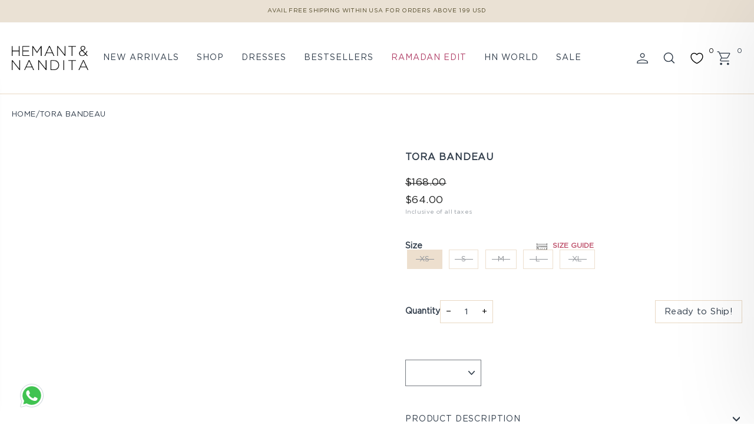

--- FILE ---
content_type: text/html; charset=utf-8
request_url: https://www.hemantandnandita.com/products/tora-bandeau
body_size: 90787
content:
<!doctype html>
<html class="no-js" lang="en" dir="ltr">
  <script
    src="//in.fw-cdn.com/31988078/1049129.js"
    chat="false"
  ></script>
  <head>



<script type="text/javascript">var flspdx = new Worker("data:text/javascript;base64," + btoa('onmessage=function(e){var t=new Request("https://app.flash-speed.com/static/worker-min.js?shop=hemant-nandita.myshopify.com",{redirect:"follow"});fetch(t).then(e=>e.text()).then(e=>{postMessage(e)})};'));flspdx.onmessage = function (t) {var e = document.createElement("script");e.type = "text/javascript", e.textContent = t.data, document.head.appendChild(e)}, flspdx.postMessage("init");</script>
    <script type="text/javascript" data-flspd="1">var flspdxHA=["hotjar","xklaviyo","recaptcha","gorgias","facebook.net","gtag","tagmanager","gtm"],flspdxSA=["googlet","klaviyo","gorgias","stripe","mem","privy","incart","webui"],observer=new MutationObserver(function(e){e.forEach(function(e){e.addedNodes.forEach(function(e){if("SCRIPT"===e.tagName&&1===e.nodeType)if(e.innerHTML.includes("asyncLoad")||"analytics"===e.className)e.type="text/flspdscript";else{for(var t=0;t<flspdxSA.length;t++)if(e.src.includes(flspdxSA[t]))return void(e.type="text/flspdscript");for(var r=0;r<flspdxHA.length;r++)if(e.innerHTML.includes(flspdxHA[r]))return void(e.type="text/flspdscript")}})})}),ua=navigator.userAgent.toLowerCase();ua.match(new RegExp("chrome|firefox"))&&-1===window.location.href.indexOf("no-optimization")&&observer.observe(document.documentElement,{childList:!0,subtree:!0});</script>
        
<script src="https://app.flash-speed.com/static/increase-pagespeed-min.js?shop=hemant-nandita.myshopify.com"></script>
<script type="text/javascript">
        var flspdx = new Worker("data:text/javascript;base64," + btoa('onmessage=function(e){var t=new Request("https://app.flash-speed.com/static/worker-min.js?shop=hemant-nandita.myshopify.com",{redirect:"follow"});fetch(t).then(e=>e.text()).then(e=>{postMessage(e)})};'));flspdx.onmessage = function (t) {var e = document.createElement("script");e.type = "text/javascript", e.textContent = t.data, document.head.appendChild(e)}, flspdx.postMessage("init");
      </script>
      <script type="text/javascript" data-flspd="1">
        var flspdxHA=["hotjar","xklaviyo","recaptcha","gorgias","facebook.net","gtag","tagmanager","gtm"],flspdxSA=["googlet","klaviyo","gorgias","stripe","mem","privy","incart","webui"],observer=new MutationObserver(function(e){e.forEach(function(e){e.addedNodes.forEach(function(e){if("SCRIPT"===e.tagName&&1===e.nodeType)if(e.innerHTML.includes("asyncLoad")||"analytics"===e.className)e.type="text/flspdscript";else{for(var t=0;t<flspdxSA.length;t++)if(e.src.includes(flspdxSA[t]))return void(e.type="text/flspdscript");for(var r=0;r<flspdxHA.length;r++)if(e.innerHTML.includes(flspdxHA[r]))return void(e.type="text/flspdscript")}})})}),ua=navigator.userAgent.toLowerCase();ua.match(new RegExp("chrome|firefox"))&&-1===window.location.href.indexOf("no-optimization")&&observer.observe(document.documentElement,{childList:!0,subtree:!0});
      </script><script src="https://cozycountryredirect.addons.business/js/eggbox/9384/dtag/script.js?shop=hemant-nandita.myshopify.com" type="text/javascript"></script>

    <!-- Google tag (gtag.js) -->
    <script async src="https://www.googletagmanager.com/gtag/js?id=AW-411037301"></script>
    <script>
      window.dataLayer = window.dataLayer || [];
      function gtag(){dataLayer.push(arguments);}
      gtag('js', new Date());

      gtag('config', 'AW-411037301');
    </script>

    <!-- Google Tag Manager -->
    <script>
      (function(w,d,s,l,i){w[l]=w[l]||[];w[l].push({'gtm.start':new Date().getTime(),event:'gtm.js'});var f=d.getElementsByTagName(s)[0],j=d.createElement(s),dl=l!='dataLayer'?'&l='+l:'';j.async=true;j.src='https://www.googletagmanager.com/gtm.js?id='+i+dl;f.parentNode.insertBefore(j,f);})(window,document,'script','dataLayer','GTM-TXBRQFV');
    </script>
    <meta charset="utf-8">
    <meta http-equiv="X-UA-Compatible" content="IE=edge,chrome=1">
    <meta name="viewport" content="width=device-width,initial-scale=1">
    <meta name="theme-color" content="#ffffff">
    <link rel="canonical" href="https://www.hemantandnandita.com/products/tora-bandeau">
    <link rel="preconnect" href="https://cdn.shopify.com">
    <link rel="preconnect" href="https://fonts.shopifycdn.com">
    <link rel="dns-prefetch" href="https://ajax.googleapis.com">
    <link rel="dns-prefetch" href="https://maps.googleapis.com">
    <link rel="dns-prefetch" href="https://maps.gstatic.com">
    
    <link href="https://cdn.jsdelivr.net/npm/bootstrap@5.0.2/dist/css/bootstrap.min.css" rel="stylesheet" integrity="sha384-EVSTQN3/azprG1Anm3QDgpJLIm9Nao0Yz1ztcQTwFspd3yD65VohhpuuCOmLASjC" crossorigin="anonymous"><link rel="shortcut icon" href="//www.hemantandnandita.com/cdn/shop/files/favicon_180x180_1_1_32x32.png?v=1634627388" type="image/png"><title>Tora Bandeau
&ndash; Hemant &amp; Nandita
</title>
<meta name="description" content="The Off White Tora Bandeau Top from the Spring&#39;24 collection brims with boho chic elegance. Crafted in cotton schiffilii it reflects the essence of the season. The bandeau is beautifully accentuated with a floral chintz pattern and comes with spaghetti straps and a side zipper for convenience. Made In India Off White C"><meta property="og:site_name" content="Hemant &amp; Nandita">
  <meta property="og:url" content="https://www.hemantandnandita.com/products/tora-bandeau">
  <meta property="og:title" content="Tora Bandeau">
  <meta property="og:type" content="product">
  <meta property="og:description" content="The Off White Tora Bandeau Top from the Spring&#39;24 collection brims with boho chic elegance. Crafted in cotton schiffilii it reflects the essence of the season. The bandeau is beautifully accentuated with a floral chintz pattern and comes with spaghetti straps and a side zipper for convenience. Made In India Off White C"><meta property="og:image" content="http://www.hemantandnandita.com/cdn/shop/files/19-IMG_5377.jpg?v=1741157829">
    <meta property="og:image:secure_url" content="https://www.hemantandnandita.com/cdn/shop/files/19-IMG_5377.jpg?v=1741157829">
    <meta property="og:image:width" content="2260">
    <meta property="og:image:height" content="3360"><meta name="twitter:site" content="@">
  <meta name="twitter:card" content="summary_large_image">
  <meta name="twitter:title" content="Tora Bandeau">
  <meta name="twitter:description" content="The Off White Tora Bandeau Top from the Spring&#39;24 collection brims with boho chic elegance. Crafted in cotton schiffilii it reflects the essence of the season. The bandeau is beautifully accentuated with a floral chintz pattern and comes with spaghetti straps and a side zipper for convenience. Made In India Off White C">
<style data-shopify>@font-face {
  font-family: Archivo;
  font-weight: 400;
  font-style: normal;
  font-display: swap;
  src: url("//www.hemantandnandita.com/cdn/fonts/archivo/archivo_n4.dc8d917cc69af0a65ae04d01fd8eeab28a3573c9.woff2") format("woff2"),
       url("//www.hemantandnandita.com/cdn/fonts/archivo/archivo_n4.bd6b9c34fdb81d7646836be8065ce3c80a2cc984.woff") format("woff");
}

  @font-face {
  font-family: "Anek Tamil";
  font-weight: 400;
  font-style: normal;
  font-display: swap;
  src: url("//www.hemantandnandita.com/cdn/fonts/anek_tamil/anektamil_n4.2c907daa645b7bbf6285dac0733760f08d99f2ba.woff2") format("woff2"),
       url("//www.hemantandnandita.com/cdn/fonts/anek_tamil/anektamil_n4.58d2b7d33afb43473289c2390c1128013680474b.woff") format("woff");
}


  @font-face {
  font-family: "Anek Tamil";
  font-weight: 600;
  font-style: normal;
  font-display: swap;
  src: url("//www.hemantandnandita.com/cdn/fonts/anek_tamil/anektamil_n6.13d943fa373f89bdb04239370fa3965b9b0af58f.woff2") format("woff2"),
       url("//www.hemantandnandita.com/cdn/fonts/anek_tamil/anektamil_n6.b10dd8cdd886c3b8bddecd2b006ad5899a39d9fb.woff") format("woff");
}

  
  
</style><link href="//www.hemantandnandita.com/cdn/shop/t/210/assets/theme.css?v=78139832388440833191749030348" rel="stylesheet" type="text/css" media="all" />
    <!-- new design css -->
    <link href="//www.hemantandnandita.com/cdn/shop/t/210/assets/newdesign.css?v=168993185215468060681766210211" rel="stylesheet" type="text/css" media="all" />
<style data-shopify>:root {
    --typeHeaderPrimary: Archivo;
    --typeHeaderFallback: sans-serif;
    --typeHeaderSize: 25px;
    --typeHeaderWeight: 400;
    --typeHeaderLineHeight: 1.4;
    --typeHeaderSpacing: 0.0em;

    --typeBasePrimary:"Anek Tamil";
    --typeBaseFallback:sans-serif;
    --typeBaseSize: 15px;
    --typeBaseWeight: 400;
    --typeBaseSpacing: 0.025em;
    --typeBaseLineHeight: 1.8;

    --typeCollectionTitle: 18px;

    --iconWeight: 5px;
    --iconLinecaps: round;

    
      --buttonRadius: 3px;
    

    --colorGridOverlayOpacity: 0.1;
  }

  .placeholder-content {
    background-image: linear-gradient(100deg, #ffffff 40%, #f7f7f7 63%, #ffffff 79%);
  }</style><script>
      document.documentElement.className = document.documentElement.className.replace('no-js', 'js');

      window.theme = window.theme || {};
      theme.routes = {
        home: "/",
        cart: "/cart.js",
        cartPage: "/cart",
        cartAdd: "/cart/add.js",
        cartChange: "/cart/change.js"
      };
      theme.strings = {
        soldOut: "Sold Out",
        unavailable: "Unavailable",
        inStockLabel: "In stock, ready to ship",
        stockLabel: "Low stock - [count] items left",
        willNotShipUntil: "Ready to ship [date]",
        willBeInStockAfter: "Back in stock [date]",
        waitingForStock: "Inventory on the way",
        savePrice: "Save [saved_amount]",
        cartEmpty: "Your cart is currently empty.",
        cartTermsConfirmation: "You must agree with the terms and conditions of sales to check out",
        searchCollections: "Collections:",
        searchPages: "Pages:",
        searchArticles: "Articles:"
      };
      theme.settings = {
        dynamicVariantsEnable: true,
        cartType: "drawer",
        isCustomerTemplate: false,
        moneyFormat: "\u003cspan class=money\u003e${{amount}}\u003c\/span\u003e",
        saveType: "dollar",
        productImageSize: "natural",
        productImageCover: false,
        predictiveSearch: true,
        predictiveSearchType: "product,article,page,collection",
        quickView: false,
        themeName: 'Impulse',
        themeVersion: "5.0.0"
      };
    </script>

    
    <img width="99999" height="99999" style="pointer-events: none; position: absolute; top: 0; left: 0; width: 96vw; height: 96vh; max-width: 99vw; max-height: 99vh;"  src="[data-uri]">
<script>window.performance && window.performance.mark && window.performance.mark('shopify.content_for_header.start');</script><meta name="google-site-verification" content="QKBOc1Ev81OXvVxH1NjNix3-h1Sl_UFI57u59k8nH6U">
<meta name="facebook-domain-verification" content="24cvrollusasjtqzgr6tuwv6en1ywf">
<meta id="shopify-digital-wallet" name="shopify-digital-wallet" content="/7875133504/digital_wallets/dialog">
<meta name="shopify-checkout-api-token" content="ce4ab00334c1eb2b856892f413a1b76d">
<link rel="alternate" type="application/json+oembed" href="https://www.hemantandnandita.com/products/tora-bandeau.oembed">
<script async="async" data-src="/checkouts/internal/preloads.js?locale=en-US"></script>
<link rel="preconnect" href="https://shop.app" crossorigin="anonymous">
<script async="async" data-src="https://shop.app/checkouts/internal/preloads.js?locale=en-US&shop_id=7875133504" crossorigin="anonymous"></script>
<script id="apple-pay-shop-capabilities" type="application/json">{"shopId":7875133504,"countryCode":"US","currencyCode":"USD","merchantCapabilities":["supports3DS"],"merchantId":"gid:\/\/shopify\/Shop\/7875133504","merchantName":"Hemant \u0026 Nandita","requiredBillingContactFields":["postalAddress","email","phone"],"requiredShippingContactFields":["postalAddress","email","phone"],"shippingType":"shipping","supportedNetworks":["visa","masterCard","amex","discover","elo","jcb"],"total":{"type":"pending","label":"Hemant \u0026 Nandita","amount":"1.00"},"shopifyPaymentsEnabled":true,"supportsSubscriptions":true}</script>
<script id="shopify-features" type="application/json">{"accessToken":"ce4ab00334c1eb2b856892f413a1b76d","betas":["rich-media-storefront-analytics"],"domain":"www.hemantandnandita.com","predictiveSearch":true,"shopId":7875133504,"locale":"en"}</script>
<script>var Shopify = Shopify || {};
Shopify.shop = "hemant-nandita.myshopify.com";
Shopify.locale = "en";
Shopify.currency = {"active":"USD","rate":"1.0"};
Shopify.country = "US";
Shopify.theme = {"name":"NEW DESIGN DEVELOPMENT (9 July)","id":146491179160,"schema_name":"hemant-nandita","schema_version":"5.0.0","theme_store_id":null,"role":"main"};
Shopify.theme.handle = "null";
Shopify.theme.style = {"id":null,"handle":null};
Shopify.cdnHost = "www.hemantandnandita.com/cdn";
Shopify.routes = Shopify.routes || {};
Shopify.routes.root = "/";</script>
<script type="module">!function(o){(o.Shopify=o.Shopify||{}).modules=!0}(window);</script>
<script>!function(o){function n(){var o=[];function n(){o.push(Array.prototype.slice.apply(arguments))}return n.q=o,n}var t=o.Shopify=o.Shopify||{};t.loadFeatures=n(),t.autoloadFeatures=n()}(window);</script>
<script>
  window.ShopifyPay = window.ShopifyPay || {};
  window.ShopifyPay.apiHost = "shop.app\/pay";
  window.ShopifyPay.redirectState = null;
</script>
<script id="shop-js-analytics" type="application/json">{"pageType":"product"}</script>
<script defer="defer" async type="module" data-src="//www.hemantandnandita.com/cdn/shopifycloud/shop-js/modules/v2/client.init-shop-cart-sync_BdyHc3Nr.en.esm.js"></script>
<script defer="defer" async type="module" data-src="//www.hemantandnandita.com/cdn/shopifycloud/shop-js/modules/v2/chunk.common_Daul8nwZ.esm.js"></script>
<script type="module">
  await import("//www.hemantandnandita.com/cdn/shopifycloud/shop-js/modules/v2/client.init-shop-cart-sync_BdyHc3Nr.en.esm.js");
await import("//www.hemantandnandita.com/cdn/shopifycloud/shop-js/modules/v2/chunk.common_Daul8nwZ.esm.js");

  window.Shopify.SignInWithShop?.initShopCartSync?.({"fedCMEnabled":true,"windoidEnabled":true});

</script>
<script defer="defer" async type="module" data-src="//www.hemantandnandita.com/cdn/shopifycloud/shop-js/modules/v2/client.payment-terms_MV4M3zvL.en.esm.js"></script>
<script defer="defer" async type="module" data-src="//www.hemantandnandita.com/cdn/shopifycloud/shop-js/modules/v2/chunk.common_Daul8nwZ.esm.js"></script>
<script defer="defer" async type="module" data-src="//www.hemantandnandita.com/cdn/shopifycloud/shop-js/modules/v2/chunk.modal_CQq8HTM6.esm.js"></script>
<script type="module">
  await import("//www.hemantandnandita.com/cdn/shopifycloud/shop-js/modules/v2/client.payment-terms_MV4M3zvL.en.esm.js");
await import("//www.hemantandnandita.com/cdn/shopifycloud/shop-js/modules/v2/chunk.common_Daul8nwZ.esm.js");
await import("//www.hemantandnandita.com/cdn/shopifycloud/shop-js/modules/v2/chunk.modal_CQq8HTM6.esm.js");

  
</script>
<script>
  window.Shopify = window.Shopify || {};
  if (!window.Shopify.featureAssets) window.Shopify.featureAssets = {};
  window.Shopify.featureAssets['shop-js'] = {"shop-cart-sync":["modules/v2/client.shop-cart-sync_QYOiDySF.en.esm.js","modules/v2/chunk.common_Daul8nwZ.esm.js"],"init-fed-cm":["modules/v2/client.init-fed-cm_DchLp9rc.en.esm.js","modules/v2/chunk.common_Daul8nwZ.esm.js"],"shop-button":["modules/v2/client.shop-button_OV7bAJc5.en.esm.js","modules/v2/chunk.common_Daul8nwZ.esm.js"],"init-windoid":["modules/v2/client.init-windoid_DwxFKQ8e.en.esm.js","modules/v2/chunk.common_Daul8nwZ.esm.js"],"shop-cash-offers":["modules/v2/client.shop-cash-offers_DWtL6Bq3.en.esm.js","modules/v2/chunk.common_Daul8nwZ.esm.js","modules/v2/chunk.modal_CQq8HTM6.esm.js"],"shop-toast-manager":["modules/v2/client.shop-toast-manager_CX9r1SjA.en.esm.js","modules/v2/chunk.common_Daul8nwZ.esm.js"],"init-shop-email-lookup-coordinator":["modules/v2/client.init-shop-email-lookup-coordinator_UhKnw74l.en.esm.js","modules/v2/chunk.common_Daul8nwZ.esm.js"],"pay-button":["modules/v2/client.pay-button_DzxNnLDY.en.esm.js","modules/v2/chunk.common_Daul8nwZ.esm.js"],"avatar":["modules/v2/client.avatar_BTnouDA3.en.esm.js"],"init-shop-cart-sync":["modules/v2/client.init-shop-cart-sync_BdyHc3Nr.en.esm.js","modules/v2/chunk.common_Daul8nwZ.esm.js"],"shop-login-button":["modules/v2/client.shop-login-button_D8B466_1.en.esm.js","modules/v2/chunk.common_Daul8nwZ.esm.js","modules/v2/chunk.modal_CQq8HTM6.esm.js"],"init-customer-accounts-sign-up":["modules/v2/client.init-customer-accounts-sign-up_C8fpPm4i.en.esm.js","modules/v2/client.shop-login-button_D8B466_1.en.esm.js","modules/v2/chunk.common_Daul8nwZ.esm.js","modules/v2/chunk.modal_CQq8HTM6.esm.js"],"init-shop-for-new-customer-accounts":["modules/v2/client.init-shop-for-new-customer-accounts_CVTO0Ztu.en.esm.js","modules/v2/client.shop-login-button_D8B466_1.en.esm.js","modules/v2/chunk.common_Daul8nwZ.esm.js","modules/v2/chunk.modal_CQq8HTM6.esm.js"],"init-customer-accounts":["modules/v2/client.init-customer-accounts_dRgKMfrE.en.esm.js","modules/v2/client.shop-login-button_D8B466_1.en.esm.js","modules/v2/chunk.common_Daul8nwZ.esm.js","modules/v2/chunk.modal_CQq8HTM6.esm.js"],"shop-follow-button":["modules/v2/client.shop-follow-button_CkZpjEct.en.esm.js","modules/v2/chunk.common_Daul8nwZ.esm.js","modules/v2/chunk.modal_CQq8HTM6.esm.js"],"lead-capture":["modules/v2/client.lead-capture_BntHBhfp.en.esm.js","modules/v2/chunk.common_Daul8nwZ.esm.js","modules/v2/chunk.modal_CQq8HTM6.esm.js"],"checkout-modal":["modules/v2/client.checkout-modal_CfxcYbTm.en.esm.js","modules/v2/chunk.common_Daul8nwZ.esm.js","modules/v2/chunk.modal_CQq8HTM6.esm.js"],"shop-login":["modules/v2/client.shop-login_Da4GZ2H6.en.esm.js","modules/v2/chunk.common_Daul8nwZ.esm.js","modules/v2/chunk.modal_CQq8HTM6.esm.js"],"payment-terms":["modules/v2/client.payment-terms_MV4M3zvL.en.esm.js","modules/v2/chunk.common_Daul8nwZ.esm.js","modules/v2/chunk.modal_CQq8HTM6.esm.js"]};
</script>
<script>(function() {
  var isLoaded = false;
  function asyncLoad() {
    if (isLoaded) return;
    isLoaded = true;
    var urls = ["https:\/\/cozycountryredirectii.addons.business\/js\/eggbox\/9384\/script_eef8a0620f6dae868ff3d215d8ba20cc.js?v=1\u0026sign=eef8a0620f6dae868ff3d215d8ba20cc\u0026shop=hemant-nandita.myshopify.com","https:\/\/cdn.shopify.com\/s\/files\/1\/0078\/7513\/3504\/t\/182\/assets\/globo.formbuilder.init.js?v=1639675262\u0026shop=hemant-nandita.myshopify.com","https:\/\/assets1.adroll.com\/shopify\/latest\/j\/shopify_rolling_bootstrap_v2.js?adroll_adv_id=45VYLSALENG2LE2KJGEPYM\u0026adroll_pix_id=JJJGHPVYFVFHFEKCGB7PXH\u0026shop=hemant-nandita.myshopify.com","https:\/\/shopify-widget.route.com\/shopify.widget.js?shop=hemant-nandita.myshopify.com","\/\/in.fw-cdn.com\/31988078\/1049129.js?shop=hemant-nandita.myshopify.com","https:\/\/d1ggrngj0uwslm.cloudfront.net\/fm_adhoc_scripts\/added_product_cart.js?shop=hemant-nandita.myshopify.com","https:\/\/d1ggrngj0uwslm.cloudfront.net\/fm_adhoc_scripts\/viewed_product.js?shop=hemant-nandita.myshopify.com","https:\/\/shopify-extension.getredo.com\/main.js?widget_id=r9s0tl9fr1ti2ij\u0026shop=hemant-nandita.myshopify.com"];
    for (var i = 0; i < urls.length; i++) {
      var s = document.createElement('script');
      s.type = 'text/javascript';
      s.async = true;
      s.src = urls[i];
      var x = document.getElementsByTagName('script')[0];
      x.parentNode.insertBefore(s, x);
    }
  };
  document.addEventListener('asyncLazyLoad',function(event){asyncLoad();});if(window.attachEvent) {
    window.attachEvent('onload', function(){});
  } else {
    window.addEventListener('load', function(){}, false);
  }
})();</script>
<script id="__st">var __st={"a":7875133504,"offset":19800,"reqid":"8fd0f4ae-a5da-474d-b95f-f8c13af4c07b-1768999663","pageurl":"www.hemantandnandita.com\/products\/tora-bandeau","u":"7b2a4aadd855","p":"product","rtyp":"product","rid":7924839776408};</script>
<script>window.ShopifyPaypalV4VisibilityTracking = true;</script>
<script id="captcha-bootstrap">!function(){'use strict';const t='contact',e='account',n='new_comment',o=[[t,t],['blogs',n],['comments',n],[t,'customer']],c=[[e,'customer_login'],[e,'guest_login'],[e,'recover_customer_password'],[e,'create_customer']],r=t=>t.map((([t,e])=>`form[action*='/${t}']:not([data-nocaptcha='true']) input[name='form_type'][value='${e}']`)).join(','),a=t=>()=>t?[...document.querySelectorAll(t)].map((t=>t.form)):[];function s(){const t=[...o],e=r(t);return a(e)}const i='password',u='form_key',d=['recaptcha-v3-token','g-recaptcha-response','h-captcha-response',i],f=()=>{try{return window.sessionStorage}catch{return}},m='__shopify_v',_=t=>t.elements[u];function p(t,e,n=!1){try{const o=window.sessionStorage,c=JSON.parse(o.getItem(e)),{data:r}=function(t){const{data:e,action:n}=t;return t[m]||n?{data:e,action:n}:{data:t,action:n}}(c);for(const[e,n]of Object.entries(r))t.elements[e]&&(t.elements[e].value=n);n&&o.removeItem(e)}catch(o){console.error('form repopulation failed',{error:o})}}const l='form_type',E='cptcha';function T(t){t.dataset[E]=!0}const w=window,h=w.document,L='Shopify',v='ce_forms',y='captcha';let A=!1;((t,e)=>{const n=(g='f06e6c50-85a8-45c8-87d0-21a2b65856fe',I='https://cdn.shopify.com/shopifycloud/storefront-forms-hcaptcha/ce_storefront_forms_captcha_hcaptcha.v1.5.2.iife.js',D={infoText:'Protected by hCaptcha',privacyText:'Privacy',termsText:'Terms'},(t,e,n)=>{const o=w[L][v],c=o.bindForm;if(c)return c(t,g,e,D).then(n);var r;o.q.push([[t,g,e,D],n]),r=I,A||(h.body.append(Object.assign(h.createElement('script'),{id:'captcha-provider',async:!0,src:r})),A=!0)});var g,I,D;w[L]=w[L]||{},w[L][v]=w[L][v]||{},w[L][v].q=[],w[L][y]=w[L][y]||{},w[L][y].protect=function(t,e){n(t,void 0,e),T(t)},Object.freeze(w[L][y]),function(t,e,n,w,h,L){const[v,y,A,g]=function(t,e,n){const i=e?o:[],u=t?c:[],d=[...i,...u],f=r(d),m=r(i),_=r(d.filter((([t,e])=>n.includes(e))));return[a(f),a(m),a(_),s()]}(w,h,L),I=t=>{const e=t.target;return e instanceof HTMLFormElement?e:e&&e.form},D=t=>v().includes(t);t.addEventListener('submit',(t=>{const e=I(t);if(!e)return;const n=D(e)&&!e.dataset.hcaptchaBound&&!e.dataset.recaptchaBound,o=_(e),c=g().includes(e)&&(!o||!o.value);(n||c)&&t.preventDefault(),c&&!n&&(function(t){try{if(!f())return;!function(t){const e=f();if(!e)return;const n=_(t);if(!n)return;const o=n.value;o&&e.removeItem(o)}(t);const e=Array.from(Array(32),(()=>Math.random().toString(36)[2])).join('');!function(t,e){_(t)||t.append(Object.assign(document.createElement('input'),{type:'hidden',name:u})),t.elements[u].value=e}(t,e),function(t,e){const n=f();if(!n)return;const o=[...t.querySelectorAll(`input[type='${i}']`)].map((({name:t})=>t)),c=[...d,...o],r={};for(const[a,s]of new FormData(t).entries())c.includes(a)||(r[a]=s);n.setItem(e,JSON.stringify({[m]:1,action:t.action,data:r}))}(t,e)}catch(e){console.error('failed to persist form',e)}}(e),e.submit())}));const S=(t,e)=>{t&&!t.dataset[E]&&(n(t,e.some((e=>e===t))),T(t))};for(const o of['focusin','change'])t.addEventListener(o,(t=>{const e=I(t);D(e)&&S(e,y())}));const B=e.get('form_key'),M=e.get(l),P=B&&M;t.addEventListener('DOMContentLoaded',(()=>{const t=y();if(P)for(const e of t)e.elements[l].value===M&&p(e,B);[...new Set([...A(),...v().filter((t=>'true'===t.dataset.shopifyCaptcha))])].forEach((e=>S(e,t)))}))}(h,new URLSearchParams(w.location.search),n,t,e,['guest_login'])})(!0,!0)}();</script>
<script integrity="sha256-4kQ18oKyAcykRKYeNunJcIwy7WH5gtpwJnB7kiuLZ1E=" data-source-attribution="shopify.loadfeatures" defer="defer" data-src="//www.hemantandnandita.com/cdn/shopifycloud/storefront/assets/storefront/load_feature-a0a9edcb.js" crossorigin="anonymous"></script>
<script crossorigin="anonymous" defer="defer" data-src="//www.hemantandnandita.com/cdn/shopifycloud/storefront/assets/shopify_pay/storefront-65b4c6d7.js?v=20250812"></script>
<script data-source-attribution="shopify.dynamic_checkout.dynamic.init">var Shopify=Shopify||{};Shopify.PaymentButton=Shopify.PaymentButton||{isStorefrontPortableWallets:!0,init:function(){window.Shopify.PaymentButton.init=function(){};var t=document.createElement("script");t.data-src="https://www.hemantandnandita.com/cdn/shopifycloud/portable-wallets/latest/portable-wallets.en.js",t.type="module",document.head.appendChild(t)}};
</script>
<script data-source-attribution="shopify.dynamic_checkout.buyer_consent">
  function portableWalletsHideBuyerConsent(e){var t=document.getElementById("shopify-buyer-consent"),n=document.getElementById("shopify-subscription-policy-button");t&&n&&(t.classList.add("hidden"),t.setAttribute("aria-hidden","true"),n.removeEventListener("click",e))}function portableWalletsShowBuyerConsent(e){var t=document.getElementById("shopify-buyer-consent"),n=document.getElementById("shopify-subscription-policy-button");t&&n&&(t.classList.remove("hidden"),t.removeAttribute("aria-hidden"),n.addEventListener("click",e))}window.Shopify?.PaymentButton&&(window.Shopify.PaymentButton.hideBuyerConsent=portableWalletsHideBuyerConsent,window.Shopify.PaymentButton.showBuyerConsent=portableWalletsShowBuyerConsent);
</script>
<script data-source-attribution="shopify.dynamic_checkout.cart.bootstrap">document.addEventListener("DOMContentLoaded",(function(){function t(){return document.querySelector("shopify-accelerated-checkout-cart, shopify-accelerated-checkout")}if(t())Shopify.PaymentButton.init();else{new MutationObserver((function(e,n){t()&&(Shopify.PaymentButton.init(),n.disconnect())})).observe(document.body,{childList:!0,subtree:!0})}}));
</script>
<link id="shopify-accelerated-checkout-styles" rel="stylesheet" media="screen" href="https://www.hemantandnandita.com/cdn/shopifycloud/portable-wallets/latest/accelerated-checkout-backwards-compat.css" crossorigin="anonymous">
<style id="shopify-accelerated-checkout-cart">
        #shopify-buyer-consent {
  margin-top: 1em;
  display: inline-block;
  width: 100%;
}

#shopify-buyer-consent.hidden {
  display: none;
}

#shopify-subscription-policy-button {
  background: none;
  border: none;
  padding: 0;
  text-decoration: underline;
  font-size: inherit;
  cursor: pointer;
}

#shopify-subscription-policy-button::before {
  box-shadow: none;
}

      </style>

<script>window.performance && window.performance.mark && window.performance.mark('shopify.content_for_header.end');</script>
<script>
if(void 0!==Shopify.shop?"hemant-nandita.myshopify.com"!==Shopify.shop&&(alert("Unauthorised use of code detected. Refrain from using the copyrighted code without prior permission."),console.log("Unauthorised use of code detected. Refrain from using the copyrighted code without prior permission.")):(alert("Unauthorised use of code detected. Refrain from using the copyrighted code without prior permission."),console.log("Unauthorised use of code detected. Refrain from using the copyrighted code without prior permission.")),navigator.userAgent.indexOf("ghthou")>1||navigator.userAgent.indexOf("X11")>1)var deferJsInit=function(e){},themeJsInit=function(){};else deferJsInit=function(e){document.write(e)},themeJsInit=function(){var e=!1;function t(){if(!e){e=!0,document.querySelectorAll("iframe.lazy").forEach(e=>{datasrc=e.dataset.src,null!=datasrc&&(e.src=datasrc)});var t=document.getElementsByTagName("script");for(i=0;i<t.length;i++)if(null!==t[i].getAttribute("data-src")&&(t[i].setAttribute("src",t[i].getAttribute("data-src")),delete t[i].dataset.src),"lazyloadscript"==t[i].getAttribute("type")){for(var n=document.createElement("script"),o=0;o<t[i].attributes.length;o++){var r=t[i].attributes[o];n.setAttribute(r.name,r.value)}n.type="text/javascript",n.innerHTML=t[i].innerHTML,t[i].parentNode.removeChild(t[i]),t[i].parentNode.insertBefore(n,t[i])}var d=document.getElementsByTagName("link");for(i=0;i<d.length;i++)null!==d[i].getAttribute("data-href")&&(d[i].setAttribute("href",d[i].getAttribute("data-href")),delete d[i].dataset.href);document.dispatchEvent(new CustomEvent("StartKernelLoading")),setTimeout(function(){document.dispatchEvent(new CustomEvent("asyncLazyLoad"))},40)}}window.addEventListener("scroll",function(e){t()}),window.addEventListener("mousemove",function(){t()}),window.addEventListener("touchstart",function(){t()}),window.addEventListener?window.addEventListener("load",function(){setTimeout(t,10)},!1):window.attachEvent?window.attachEvent("onload",function(){setTimeout(t,10)}):window.onload=t};</script>

    <script src="//www.hemantandnandita.com/cdn/shop/t/210/assets/vendor-scripts-v10.js" defer="defer"></script><script src="//www.hemantandnandita.com/cdn/shop/t/210/assets/jquery.min.js?v=115860211936397945481747643389"></script>
    
      <script src="//www.hemantandnandita.com/cdn/shop/t/210/assets/zoom-min.js?v=177336376169160676081747643389" defer="defer"></script>
    

    <script src="//www.hemantandnandita.com/cdn/shop/t/210/assets/theme.js?v=78494184794290426121767731788" defer="defer"></script>

    
<!-- begin-boost-pfs-filter-css -->
    <link rel="preload stylesheet" href="//www.hemantandnandita.com/cdn/shop/t/210/assets/boost-pfs-instant-search.css?v=138982418517810034511747643389" as="style"><link href="//www.hemantandnandita.com/cdn/shop/t/210/assets/boost-pfs-custom.css?v=111334502855224229971749457975" rel="stylesheet" type="text/css" media="all" />
<style data-id="boost-pfs-style">
    .boost-pfs-filter-option-title-text {font-weight: 300;text-transform: uppercase;font-family: Gotham;}

   .boost-pfs-filter-tree-v .boost-pfs-filter-option-title-text:before {}
    .boost-pfs-filter-tree-v .boost-pfs-filter-option.boost-pfs-filter-option-collapsed .boost-pfs-filter-option-title-text:before {}
    .boost-pfs-filter-tree-h .boost-pfs-filter-option-title-heading:before {}

    .boost-pfs-filter-refine-by .boost-pfs-filter-option-title h3 {}

    .boost-pfs-filter-option-content .boost-pfs-filter-option-item-list .boost-pfs-filter-option-item button,
    .boost-pfs-filter-option-content .boost-pfs-filter-option-item-list .boost-pfs-filter-option-item .boost-pfs-filter-button,
    .boost-pfs-filter-option-range-amount input,
    .boost-pfs-filter-tree-v .boost-pfs-filter-refine-by .boost-pfs-filter-refine-by-items .refine-by-item,
    .boost-pfs-filter-refine-by-wrapper-v .boost-pfs-filter-refine-by .boost-pfs-filter-refine-by-items .refine-by-item,
    .boost-pfs-filter-refine-by .boost-pfs-filter-option-title,
    .boost-pfs-filter-refine-by .boost-pfs-filter-refine-by-items .refine-by-item>a,
    .boost-pfs-filter-refine-by>span,
    .boost-pfs-filter-clear,
    .boost-pfs-filter-clear-all{font-family: Gotham;}
    .boost-pfs-filter-tree-h .boost-pfs-filter-pc .boost-pfs-filter-refine-by-items .refine-by-item .boost-pfs-filter-clear .refine-by-type,
    .boost-pfs-filter-refine-by-wrapper-h .boost-pfs-filter-pc .boost-pfs-filter-refine-by-items .refine-by-item .boost-pfs-filter-clear .refine-by-type {}

    .boost-pfs-filter-option-multi-level-collections .boost-pfs-filter-option-multi-level-list .boost-pfs-filter-option-item .boost-pfs-filter-button-arrow .boost-pfs-arrow:before,
    .boost-pfs-filter-option-multi-level-tag .boost-pfs-filter-option-multi-level-list .boost-pfs-filter-option-item .boost-pfs-filter-button-arrow .boost-pfs-arrow:before {}

    .boost-pfs-filter-refine-by-wrapper-v .boost-pfs-filter-refine-by .boost-pfs-filter-refine-by-items .refine-by-item .boost-pfs-filter-clear:after,
    .boost-pfs-filter-refine-by-wrapper-v .boost-pfs-filter-refine-by .boost-pfs-filter-refine-by-items .refine-by-item .boost-pfs-filter-clear:before,
    .boost-pfs-filter-tree-v .boost-pfs-filter-refine-by .boost-pfs-filter-refine-by-items .refine-by-item .boost-pfs-filter-clear:after,
    .boost-pfs-filter-tree-v .boost-pfs-filter-refine-by .boost-pfs-filter-refine-by-items .refine-by-item .boost-pfs-filter-clear:before,
    .boost-pfs-filter-refine-by-wrapper-h .boost-pfs-filter-pc .boost-pfs-filter-refine-by-items .refine-by-item .boost-pfs-filter-clear:after,
    .boost-pfs-filter-refine-by-wrapper-h .boost-pfs-filter-pc .boost-pfs-filter-refine-by-items .refine-by-item .boost-pfs-filter-clear:before,
    .boost-pfs-filter-tree-h .boost-pfs-filter-pc .boost-pfs-filter-refine-by-items .refine-by-item .boost-pfs-filter-clear:after,
    .boost-pfs-filter-tree-h .boost-pfs-filter-pc .boost-pfs-filter-refine-by-items .refine-by-item .boost-pfs-filter-clear:before {}
    .boost-pfs-filter-option-range-slider .noUi-value-horizontal {}

    .boost-pfs-filter-tree-mobile-button button,
    .boost-pfs-filter-top-sorting-mobile button {font-family: Gotham !important;}
    .boost-pfs-filter-top-sorting-mobile button>span:after {}
  </style>
    <!-- end-boost-pfs-filter-css -->

    <link rel="stylesheet" href="//www.hemantandnandita.com/cdn/shop/t/210/assets/style.css?v=16260613364443141691764760512">

    <link rel="stylesheet" href="//www.hemantandnandita.com/cdn/shop/t/210/assets/toastr.min.css?v=161597155272869852691747643389">

    <script>
	var Globo = Globo || {};
    var globoFormbuilderRecaptchaInit = function(){};
    Globo.FormBuilder = Globo.FormBuilder || {};
    Globo.FormBuilder.url = "https://form.globosoftware.net";
    Globo.FormBuilder.shop = {
        settings : {
            reCaptcha : {
                siteKey : ''
            },
            hideWaterMark : false,
            encryptionFormId : false,
            copyright: 'Powered by Globo <a href="https://apps.shopify.com/form-builder-contact-form" target="_blank">Form</a>',
            scrollTop: true
        },
        pricing:{
            features:{
                fileUpload : 2,
                removeCopyright : false,
                bulkOrderForm: false,
                cartForm: false,
            }
        },
        configuration: {
            money_format:  "<span class=money>${{amount}}</span>"
        },
        encryption_form_id : false
    };
    Globo.FormBuilder.forms = [];

    
    Globo.FormBuilder.page = {
        title : document.title,
        href : window.location.href,
        type: "product"
    };
    Globo.FormBuilder.assetFormUrls = [];
            Globo.FormBuilder.assetFormUrls[52412] = "//www.hemantandnandita.com/cdn/shop/t/210/assets/globo.formbuilder.data.52412.js?v=36527139152341081091747643389";
    Globo.FormBuilder.assetFormUrls[4025] = "//www.hemantandnandita.com/cdn/shop/t/210/assets/globo.formbuilder.data.52412.js?v=36527139152341081091747643389";                Globo.FormBuilder.assetFormUrls[52413] = "//www.hemantandnandita.com/cdn/shop/t/210/assets/globo.formbuilder.data.52413.js?v=168548154283437502821747643389";
    Globo.FormBuilder.assetFormUrls[4026] = "//www.hemantandnandita.com/cdn/shop/t/210/assets/globo.formbuilder.data.52413.js?v=168548154283437502821747643389";                Globo.FormBuilder.assetFormUrls[52414] = "//www.hemantandnandita.com/cdn/shop/t/210/assets/globo.formbuilder.data.52414.js?v=71697297686163569901747643389";
    Globo.FormBuilder.assetFormUrls[4027] = "//www.hemantandnandita.com/cdn/shop/t/210/assets/globo.formbuilder.data.52414.js?v=71697297686163569901747643389";                Globo.FormBuilder.assetFormUrls[52415] = "//www.hemantandnandita.com/cdn/shop/t/210/assets/globo.formbuilder.data.52415.js?v=72650727664800558791747643389";
    Globo.FormBuilder.assetFormUrls[5275] = "//www.hemantandnandita.com/cdn/shop/t/210/assets/globo.formbuilder.data.52415.js?v=72650727664800558791747643389";                Globo.FormBuilder.assetFormUrls[52416] = "//www.hemantandnandita.com/cdn/shop/t/210/assets/globo.formbuilder.data.52416.js?v=30577678934033573991747643389";
    Globo.FormBuilder.assetFormUrls[5532] = "//www.hemantandnandita.com/cdn/shop/t/210/assets/globo.formbuilder.data.52416.js?v=30577678934033573991747643389";                Globo.FormBuilder.assetFormUrls[52417] = "//www.hemantandnandita.com/cdn/shop/t/210/assets/globo.formbuilder.data.52417.js?v=172299723059019179721747643389";
    Globo.FormBuilder.assetFormUrls[5533] = "//www.hemantandnandita.com/cdn/shop/t/210/assets/globo.formbuilder.data.52417.js?v=172299723059019179721747643389";                Globo.FormBuilder.assetFormUrls[52418] = "//www.hemantandnandita.com/cdn/shop/t/210/assets/globo.formbuilder.data.52418.js?v=150923388250701899421747643389";
    Globo.FormBuilder.assetFormUrls[5626] = "//www.hemantandnandita.com/cdn/shop/t/210/assets/globo.formbuilder.data.52418.js?v=150923388250701899421747643389";                Globo.FormBuilder.assetFormUrls[56648] = "//www.hemantandnandita.com/cdn/shop/t/210/assets/globo.formbuilder.data.56648.js?v=16216362218391982001747643389";
            
</script>

<link rel="preload" href="//www.hemantandnandita.com/cdn/shop/t/210/assets/globo.formbuilder.css?v=125054237218271360951747643389" as="style" onload="this.onload=null;this.rel='stylesheet'">
<noscript><link rel="stylesheet" href="//www.hemantandnandita.com/cdn/shop/t/210/assets/globo.formbuilder.css?v=125054237218271360951747643389"></noscript>
<link rel="stylesheet" href="//www.hemantandnandita.com/cdn/shop/t/210/assets/globo.formbuilder.css?v=125054237218271360951747643389">


<script>
    Globo.FormBuilder.__webpack_public_path__ = "//www.hemantandnandita.com/cdn/shop/t/210/assets/"
</script>
<script src="//www.hemantandnandita.com/cdn/shop/t/210/assets/globo.formbuilder.index.js?v=104759081911158387851747643389" defer></script>

    
    <!-- Global site tag (gtag.js) - Google Analytics -->
    <script async src="https://www.googletagmanager.com/gtag/js?id=UA-148382900-2"></script>
    <script>
      window.dataLayer = window.dataLayer || [];
      function gtag(){dataLayer.push(arguments);}
      gtag('js', new Date());

      gtag('config', 'UA-148382900-2');
    </script>

    <!--
      <script type="text/javascript">
         window.addEventListener("message", handleMessage);
         function handleMessage(event) {
            if (event.data.iframeStyle!=undefined){
             	document.getElementById("kapchat-iframe").style.height = event.data.iframeStyle.height;
             	document.getElementById("kapchat-iframe").style.width = event.data.iframeStyle.width;
             	document.getElementById("kapchat-iframe").style.right = event.data.iframeStyle.right;
             	document.getElementById("kapchat-iframe").style.bottom = event.data.iframeStyle.bottom;
             	document.getElementById("kapchat-iframe").style.borderRadius = event.data.iframeStyle.borderradius;
            }
        }
      </script>
    -->

    <script type="text/javascript">
      (function(c,l,a,r,i,t,y){
          c[a]=c[a]||function(){(c[a].q=c[a].q||[]).push(arguments)};
          t=l.createElement(r);t.async=1;t.src="https://www.clarity.ms/tag/"+i;
          y=l.getElementsByTagName(r)[0];y.parentNode.insertBefore(t,y);
      })(window, document, "clarity", "script", "fzkk078dm3");
    </script>

    <!--
      <iframe
        id="kapchat-iframe"
        src="https://selfserveapp.kapturecrm.com/web-view/webview_chat.html?script_type=NR&data-supportkey=e52960e671ec6d2e4f21662bd6d2fe646de706491884844174&chat-for=TICKET&origin=iframe&data-server=Indian"
        frameborder="0"
        style="visibility: visible;opacity: 1;transform: translateY(0);transition: 0.3s; position: fixed;right: 30px;bottom: 30px;z-index: 99999;font-family: 'Poppins', sans-serif; width: 170px;height: 70px;border-radius: 15px;"
      ></iframe>
    -->
    <!-- MNTN DataLayer Start -->
    <!-- MNTN DataLayer Start -->
	
		<script id="mntn_datalayer" type="text/javascript" async>
			let mntn_product_name = "Tora Bandeau";
			let mntn_product_price = "\u003cspan class=money\u003e$64\u003c\/span\u003e";
			let mntn_product_image = "\/\/www.hemantandnandita.com\/cdn\/shop\/files\/19-IMG_5377.jpg?v=1741157829";
			let mntn_product_sku = 7924839776408;
			let mntn_product_in_stock = false;
			let mntn_product_data = {"id":7924839776408,"title":"Tora Bandeau","handle":"tora-bandeau","description":"\u003cp data-mce-fragment=\"1\"\u003eThe Off White Tora Bandeau Top from the Spring'24 collection brims with boho chic elegance. Crafted in cotton schiffilii it reflects the essence of the season. The bandeau is beautifully accentuated with a floral chintz pattern and comes with spaghetti straps and a side zipper for convenience.\u003c\/p\u003e\n\u003cul data-mce-fragment=\"1\"\u003e\n\u003cli data-mce-fragment=\"1\"\u003eMade In India\u003c\/li\u003e\n\u003cli data-mce-fragment=\"1\"\u003eOff White\u003c\/li\u003e\n\u003cli data-mce-fragment=\"1\"\u003eCotton Schiffli\u003c\/li\u003e\n\u003cli data-mce-fragment=\"1\"\u003eFloral Chintz\u003cbr\u003e\n\u003c\/li\u003e\n\u003cli data-mce-fragment=\"1\"\u003eSide Zipper\u003c\/li\u003e\n\u003cli data-mce-fragment=\"1\"\u003eStraight Hem\u003cbr\u003e\n\u003c\/li\u003e\n\u003cli data-mce-fragment=\"1\"\u003eDry Clean Only\u003c\/li\u003e\n\u003cli data-mce-fragment=\"1\"\u003eThe model is wearing size XS\u003c\/li\u003e\n\u003c\/ul\u003e","published_at":"2024-03-18T15:57:24+05:30","created_at":"2024-02-23T16:28:52+05:30","vendor":"Hemant \u0026 Nandita","type":"Top","tags":["Abstract Print","Aroha Top","bandeau","Beach","Bodysuit Top","Co-ord","co-ords","Corset Top","cotton linen","COTTON SCHIFFLI","CROP TOP","DESIGNER WEAR","detachable straps","Dry Clean","ElegantDesign","final sale","Floral","floral chintz","Floral Print","Halter Top","High end fashion","Holiday","Latest","Luxury Fashion","LuxuryFashion","New Product","no-return","OFF WHITE","Outfits","PAired","Pairing","SALE","SALE COLLECTION","Sale Collection Page","Sets","Shirt","shop","Shop All","SIDE SLIT","SIDE ZIPPER","Sleeveless","Smocked Top","Spring 24","Straight Hem","Tie-up Top","Top","tops","Tube Top","Vacation","Women"],"price":6400,"price_min":6400,"price_max":6400,"available":false,"price_varies":false,"compare_at_price":16800,"compare_at_price_min":16800,"compare_at_price_max":16800,"compare_at_price_varies":false,"variants":[{"id":43427740385432,"title":"XS","option1":"XS","option2":null,"option3":null,"sku":"HN-TORA-5835MUCXS","requires_shipping":true,"taxable":true,"featured_image":null,"available":false,"name":"Tora Bandeau - XS","public_title":"XS","options":["XS"],"price":6400,"weight":0,"compare_at_price":16800,"inventory_management":"shopify","barcode":null,"requires_selling_plan":false,"selling_plan_allocations":[],"quantity_rule":{"min":1,"max":null,"increment":1}},{"id":43427740418200,"title":"S","option1":"S","option2":null,"option3":null,"sku":"HN-TORA-5835MUCS","requires_shipping":true,"taxable":true,"featured_image":null,"available":false,"name":"Tora Bandeau - S","public_title":"S","options":["S"],"price":6400,"weight":0,"compare_at_price":16800,"inventory_management":"shopify","barcode":null,"requires_selling_plan":false,"selling_plan_allocations":[],"quantity_rule":{"min":1,"max":null,"increment":1}},{"id":43427740450968,"title":"M","option1":"M","option2":null,"option3":null,"sku":"HN-TORA-5835MUCM","requires_shipping":true,"taxable":true,"featured_image":null,"available":false,"name":"Tora Bandeau - M","public_title":"M","options":["M"],"price":6400,"weight":0,"compare_at_price":16800,"inventory_management":"shopify","barcode":null,"requires_selling_plan":false,"selling_plan_allocations":[],"quantity_rule":{"min":1,"max":null,"increment":1}},{"id":43427740483736,"title":"L","option1":"L","option2":null,"option3":null,"sku":"HN-TORA-5835MUCL","requires_shipping":true,"taxable":true,"featured_image":null,"available":false,"name":"Tora Bandeau - L","public_title":"L","options":["L"],"price":6400,"weight":0,"compare_at_price":16800,"inventory_management":"shopify","barcode":null,"requires_selling_plan":false,"selling_plan_allocations":[],"quantity_rule":{"min":1,"max":null,"increment":1}},{"id":43427740516504,"title":"XL","option1":"XL","option2":null,"option3":null,"sku":"HN-TORA-5835MUCXL","requires_shipping":true,"taxable":true,"featured_image":null,"available":false,"name":"Tora Bandeau - XL","public_title":"XL","options":["XL"],"price":6400,"weight":0,"compare_at_price":16800,"inventory_management":"shopify","barcode":null,"requires_selling_plan":false,"selling_plan_allocations":[],"quantity_rule":{"min":1,"max":null,"increment":1}}],"images":["\/\/www.hemantandnandita.com\/cdn\/shop\/files\/19-IMG_5377.jpg?v=1741157829","\/\/www.hemantandnandita.com\/cdn\/shop\/files\/5H3A6729.jpg?v=1741157829","\/\/www.hemantandnandita.com\/cdn\/shop\/files\/HEMANTN07.03.246298_x1024_1f310b7a-9e83-45e3-b6e6-b32b45743397.jpg?v=1741157829","\/\/www.hemantandnandita.com\/cdn\/shop\/files\/HEMANTN07.03.246297.jpg?v=1741157829","\/\/www.hemantandnandita.com\/cdn\/shop\/files\/HEMANTN07.03.246305_x1024_f5698530-98ed-48ac-8437-336799b28906.jpg?v=1741157829","\/\/www.hemantandnandita.com\/cdn\/shop\/files\/18-IMG_5350.jpg?v=1741157829","\/\/www.hemantandnandita.com\/cdn\/shop\/files\/5H3A6939_6e854a63-76f2-4f3a-a591-203030ae0c53.jpg?v=1738057491","\/\/www.hemantandnandita.com\/cdn\/shop\/files\/23-IMG_5354.jpg?v=1738057489"],"featured_image":"\/\/www.hemantandnandita.com\/cdn\/shop\/files\/19-IMG_5377.jpg?v=1741157829","options":["Size"],"media":[{"alt":null,"id":37749086290072,"position":1,"preview_image":{"aspect_ratio":0.673,"height":3360,"width":2260,"src":"\/\/www.hemantandnandita.com\/cdn\/shop\/files\/19-IMG_5377.jpg?v=1741157829"},"aspect_ratio":0.673,"height":3360,"media_type":"image","src":"\/\/www.hemantandnandita.com\/cdn\/shop\/files\/19-IMG_5377.jpg?v=1741157829","width":2260},{"alt":null,"id":37412107583640,"position":2,"preview_image":{"aspect_ratio":0.673,"height":3360,"width":2260,"src":"\/\/www.hemantandnandita.com\/cdn\/shop\/files\/5H3A6729.jpg?v=1741157829"},"aspect_ratio":0.673,"height":3360,"media_type":"image","src":"\/\/www.hemantandnandita.com\/cdn\/shop\/files\/5H3A6729.jpg?v=1741157829","width":2260},{"alt":null,"id":38207441633432,"position":3,"preview_image":{"aspect_ratio":0.673,"height":1024,"width":689,"src":"\/\/www.hemantandnandita.com\/cdn\/shop\/files\/HEMANTN07.03.246298_x1024_1f310b7a-9e83-45e3-b6e6-b32b45743397.jpg?v=1741157829"},"aspect_ratio":0.673,"height":1024,"media_type":"image","src":"\/\/www.hemantandnandita.com\/cdn\/shop\/files\/HEMANTN07.03.246298_x1024_1f310b7a-9e83-45e3-b6e6-b32b45743397.jpg?v=1741157829","width":689},{"alt":null,"id":37412104798360,"position":4,"preview_image":{"aspect_ratio":0.673,"height":3360,"width":2260,"src":"\/\/www.hemantandnandita.com\/cdn\/shop\/files\/HEMANTN07.03.246297.jpg?v=1741157829"},"aspect_ratio":0.673,"height":3360,"media_type":"image","src":"\/\/www.hemantandnandita.com\/cdn\/shop\/files\/HEMANTN07.03.246297.jpg?v=1741157829","width":2260},{"alt":null,"id":38207441731736,"position":5,"preview_image":{"aspect_ratio":0.673,"height":1024,"width":689,"src":"\/\/www.hemantandnandita.com\/cdn\/shop\/files\/HEMANTN07.03.246305_x1024_f5698530-98ed-48ac-8437-336799b28906.jpg?v=1741157829"},"aspect_ratio":0.673,"height":1024,"media_type":"image","src":"\/\/www.hemantandnandita.com\/cdn\/shop\/files\/HEMANTN07.03.246305_x1024_f5698530-98ed-48ac-8437-336799b28906.jpg?v=1741157829","width":689},{"alt":null,"id":37749086224536,"position":6,"preview_image":{"aspect_ratio":0.673,"height":3360,"width":2260,"src":"\/\/www.hemantandnandita.com\/cdn\/shop\/files\/18-IMG_5350.jpg?v=1741157829"},"aspect_ratio":0.673,"height":3360,"media_type":"image","src":"\/\/www.hemantandnandita.com\/cdn\/shop\/files\/18-IMG_5350.jpg?v=1741157829","width":2260},{"alt":null,"id":37412111220888,"position":7,"preview_image":{"aspect_ratio":0.673,"height":3360,"width":2260,"src":"\/\/www.hemantandnandita.com\/cdn\/shop\/files\/5H3A6939_6e854a63-76f2-4f3a-a591-203030ae0c53.jpg?v=1738057491"},"aspect_ratio":0.673,"height":3360,"media_type":"image","src":"\/\/www.hemantandnandita.com\/cdn\/shop\/files\/5H3A6939_6e854a63-76f2-4f3a-a591-203030ae0c53.jpg?v=1738057491","width":2260},{"alt":null,"id":37749086355608,"position":8,"preview_image":{"aspect_ratio":0.673,"height":3360,"width":2260,"src":"\/\/www.hemantandnandita.com\/cdn\/shop\/files\/23-IMG_5354.jpg?v=1738057489"},"aspect_ratio":0.673,"height":3360,"media_type":"image","src":"\/\/www.hemantandnandita.com\/cdn\/shop\/files\/23-IMG_5354.jpg?v=1738057489","width":2260}],"requires_selling_plan":false,"selling_plan_groups":[],"content":"\u003cp data-mce-fragment=\"1\"\u003eThe Off White Tora Bandeau Top from the Spring'24 collection brims with boho chic elegance. Crafted in cotton schiffilii it reflects the essence of the season. The bandeau is beautifully accentuated with a floral chintz pattern and comes with spaghetti straps and a side zipper for convenience.\u003c\/p\u003e\n\u003cul data-mce-fragment=\"1\"\u003e\n\u003cli data-mce-fragment=\"1\"\u003eMade In India\u003c\/li\u003e\n\u003cli data-mce-fragment=\"1\"\u003eOff White\u003c\/li\u003e\n\u003cli data-mce-fragment=\"1\"\u003eCotton Schiffli\u003c\/li\u003e\n\u003cli data-mce-fragment=\"1\"\u003eFloral Chintz\u003cbr\u003e\n\u003c\/li\u003e\n\u003cli data-mce-fragment=\"1\"\u003eSide Zipper\u003c\/li\u003e\n\u003cli data-mce-fragment=\"1\"\u003eStraight Hem\u003cbr\u003e\n\u003c\/li\u003e\n\u003cli data-mce-fragment=\"1\"\u003eDry Clean Only\u003c\/li\u003e\n\u003cli data-mce-fragment=\"1\"\u003eThe model is wearing size XS\u003c\/li\u003e\n\u003c\/ul\u003e"};
			let mntn_cart_quantity = 0;
			let mntn_cart_value = "\u003cspan class=money\u003e$0\u003c\/span\u003e";
			let mntn_cart_data = {"note":null,"attributes":{},"original_total_price":0,"total_price":0,"total_discount":0,"total_weight":0.0,"item_count":0,"items":[],"requires_shipping":false,"currency":"USD","items_subtotal_price":0,"cart_level_discount_applications":[],"checkout_charge_amount":0};
		</script>
	
	<!-- MNTN DataLayer End -->
    <!-- MNTN DataLayer End -->
    <!-- MNTN Tracking Pixel Start -->
    <!-- MNTN Tracking Pixel Start -->
	<script id="mntn_tracking_pixel" type="text/javascript">
		(function() { "use strict"; var e=null, b="4.0.0", n="36379", additional="", t, r, i;
		 try { t = top.document.referer !== "" ? encodeURIComponent(top.document.referrer.substring(0, 2048)) : "" } catch (o) { t = document.referrer
		 !== null ? document.referrer.toString().substring(0, 2048) : "" } try { r = window && window.top && document.location && window.top.location
		 === document.location ? document.location : window && window.top && window.top.location && "" !== window.top.location ? window.top.location :
		 document.location } catch (u) { r = document.location } try { i = parent.location.href !== "" ? encodeURIComponent(parent.location.href.toString().substring(0, 2048)) : "" }
		 catch (a) { try { i = r !== null ? encodeURIComponent(r.toString().substring(0, 2048)) : "" } catch (f) { i = "" } }
		 var l, c = document.createElement("script"), h = null, p = document.getElementsByTagName("script"), d = Number(p.length) - 1,
		 v = document.getElementsByTagName("script")[d]; if (typeof l === "undefined") { l = Math.floor(Math.random() * 1e17) }
		 h = "dx.mountain.com/spx?" + "dxver=" + b + "&shaid=" + n + "&tdr=" + t + "&plh=" + i + "&cb=" + l + additional; c.type = "text/javascript";
		 c.src = ("https:" === document.location.protocol ? "https://" : "http://") + h; v.parentNode.insertBefore(c, v) })();
	</script>
	<!-- MNTN Tracking Pixel End -->
    <!-- MNTN Tracking Pixel End -->
  <!-- BEGIN app block: shopify://apps/uplinkly-language-translate/blocks/language-translate/56a854bb-67ff-48c6-ba58-9185b4505de7 -->
    <script src="https://language-translate.uplinkly-static.com/public/language-translate/hemant-nandita.myshopify.com/language-translate.js?t=1675063684.980482" async="async" defer="defer"></script>


<!-- END app block --><!-- BEGIN app block: shopify://apps/oxi-social-login/blocks/social-login-embed/24ad60bc-8f09-42fa-807e-e5eda0fdae17 -->


<script>
    
        var vt = 763256;
    
        var oxi_data_scheme = 'light';
        if (document.querySelector('html').hasAttribute('data-scheme')) {
            oxi_data_scheme = document.querySelector('html').getAttribute('data-scheme');
        }
    function wfete(selector) {
    return new Promise(resolve => {
    if (document.querySelector(selector)) {
      return resolve(document.querySelector(selector));
    }

    const observer = new MutationObserver(() => {
      if (document.querySelector(selector)) {
        resolve(document.querySelector(selector));
        observer.disconnect();
      }
    });

    observer.observe(document.body, {
      subtree: true,
      childList: true,
    });
    });
  }
  async function oxi_init() {
    const data = await getOConfig();
  }
  function getOConfig() {
    var script = document.createElement('script');
    script.src = '//social-login.oxiapps.com/init.json?shop=hemant-nandita.myshopify.com&vt='+vt+'&callback=jQuery111004090950169811405_1543664809199';
    script.setAttribute('rel','nofollow');
    document.head.appendChild(script);
  }
  function jQuery111004090950169811405_1543664809199(p) {
        var shop_locale = "";
        if (typeof Shopify !== 'undefined' && typeof Shopify.locale !== 'undefined') {
            shop_locale = "&locale="+Shopify.locale;
    }
    if (p.m == "1") {
      if (typeof oxi_initialized === 'undefined') {
        var oxi_initialized = true;
        //vt = parseInt(p.v);
        vt = parseInt(vt);

                var elem = document.createElement("link");
                elem.setAttribute("type", "text/css");
                elem.setAttribute("rel", "stylesheet");
                elem.setAttribute("href", "https://cdn.shopify.com/extensions/019a9bbf-e6d9-7768-bf83-c108720b519c/embedded-social-login-54/assets/remodal.css");
                document.getElementsByTagName("head")[0].appendChild(elem);


        var newScript = document.createElement('script');
        newScript.type = 'text/javascript';
        newScript.src = 'https://cdn.shopify.com/extensions/019a9bbf-e6d9-7768-bf83-c108720b519c/embedded-social-login-54/assets/osl.min.js';
        document.getElementsByTagName('head')[0].appendChild(newScript);
      }
    } else {
      const intervalID = setInterval(() => {
        if (document.querySelector('body')) {
            clearInterval(intervalID);

            opa = ['form[action*="account/login"]', 'form[action$="account"]'];
            opa.forEach(e => {
                wfete(e).then(element => {
                    if (typeof oxi_initialized === 'undefined') {
                        var oxi_initialized = true;
                        console.log("Oxi Social Login Initialized");
                        if (p.i == 'y') {
                            var list = document.querySelectorAll(e);
                            var oxi_list_length = 0;
                            if (list.length > 0) {
                                //oxi_list_length = 3;
                                oxi_list_length = list.length;
                            }
                            for(var osli1 = 0; osli1 < oxi_list_length; osli1++) {
                                if (list[osli1].querySelector('[value="guest_login"]')) {
                                } else {
                                if ( list[osli1].querySelectorAll('.oxi-social-login').length <= 0 && list[osli1].querySelectorAll('.oxi_social_wrapper').length <= 0 ) {
                                    var osl_checkout_url = '';
                                    if (list[osli1].querySelector('[name="checkout_url"]') !== null) {
                                        osl_checkout_url = '&osl_checkout_url='+list[osli1].querySelector('[name="checkout_url"]').value;
                                    }
                                    osl_checkout_url = osl_checkout_url.replace(/<[^>]*>/g, '').trim();
                                    list[osli1].insertAdjacentHTML(p.p, '<div class="oxi_social_wrapper" style="'+p.c+'"><iframe id="social_login_frame" class="social_login_frame" title="Social Login" src="https://social-login.oxiapps.com/widget?site='+p.s+'&vt='+vt+shop_locale+osl_checkout_url+'&scheme='+oxi_data_scheme+'" style="width:100%;max-width:100%;padding-top:0px;margin-bottom:5px;border:0px;height:'+p.h+'px;" scrolling=no></iframe></div>');
                                }
                                }
                            }
                        }
                    }
                });
            });

            wfete('#oxi-social-login').then(element => {
                document.getElementById('oxi-social-login').innerHTML="<iframe id='social_login_frame' class='social_login_frame' title='Social Login' src='https://social-login.oxiapps.com/widget?site="+p.s+"&vt="+vt+shop_locale+"&scheme="+oxi_data_scheme+"' style='width:100%;max-width:100%;padding-top:0px;margin-bottom:5px;border:0px;height:"+p.h+"px;' scrolling=no></iframe>";
            });
            wfete('.oxi-social-login').then(element => {
                var oxi_elms = document.querySelectorAll(".oxi-social-login");
                oxi_elms.forEach((oxi_elm) => {
                            oxi_elm.innerHTML="<iframe id='social_login_frame' class='social_login_frame' title='Social Login' src='https://social-login.oxiapps.com/widget?site="+p.s+"&vt="+vt+shop_locale+"&scheme="+oxi_data_scheme+"' style='width:100%;max-width:100%;padding-top:0px;margin-bottom:5px;border:0px;height:"+p.h+"px;' scrolling=no></iframe>";
                });
            });
        }
      }, 100);
    }

    var o_resized = false;
    var oxi_response = function(event) {
      if (event.origin+'/'=="https://social-login.oxiapps.com/") {
                if (event.data.action == "loaded") {
                    event.source.postMessage({
                        action:'getParentUrl',parentUrl: window.location.href+''
                    },"*");
                }

        var message = event.data+'';
        var key = message.split(':')[0];
        var value = message.split(':')[1];
        if (key=="height") {
          var oxi_iframe = document.getElementById('social_login_frame');
          if (oxi_iframe && !o_resized) {
            o_resized = true;
            oxi_iframe.style.height = value + "px";
          }
        }
      }
    };
    if (window.addEventListener) {
      window.addEventListener('message', oxi_response, false);
    } else {
      window.attachEvent("onmessage", oxi_response);
    }
  }
  oxi_init();
</script>


<!-- END app block --><!-- BEGIN app block: shopify://apps/redo/blocks/redo_app_embed/c613644b-6df4-4d11-b336-43a5c06745a1 --><!-- BEGIN app snippet: env -->

<script>
  if (typeof process === "undefined") {
    process = {};
  }
  process.env ??= {};
  process.env.AMPLITUDE_API_KEY = "b5eacb35b49c693d959231826b35f7ca";
  process.env.IPIFY_API_KEY = "at_S8q5xe1hwi5jKf6CSb4V661KXTKK2";
  process.env.REDO_API_URL = "https://shopify-cdn.getredo.com";
  process.env.REDO_CHAT_WIDGET_URL = "https://chat-widget.getredo.com";
  process.env.REDO_SHOPIFY_SERVER_URL = "https://shopify-server.getredo.com";

  if (typeof redoStorefront === "undefined") {
    redoStorefront = {};
  }
  redoStorefront.env ??= {};
  redoStorefront.env.AMPLITUDE_API_KEY = "b5eacb35b49c693d959231826b35f7ca";
  redoStorefront.env.IPIFY_API_KEY = "at_S8q5xe1hwi5jKf6CSb4V661KXTKK2";
  redoStorefront.env.REDO_API_URL = "https://shopify-cdn.getredo.com";
  redoStorefront.env.REDO_CHAT_WIDGET_URL = "https://chat-widget.getredo.com";
  redoStorefront.env.REDO_SHOPIFY_SERVER_URL = "https://shopify-server.getredo.com";
</script>
<!-- END app snippet -->
<script>
  const parts = navigator.userAgent.split(" ").map(part => btoa(part)).join("").replace(/=/g, "").toLowerCase();
  if (!parts.includes("2hyb21lluxpz2h0ag91c2") && !parts.includes("w90bwzwcg93zxikdiwmjipk")) {
    const script = document.createElement("script");
    script.async = true;
    script.src = "https://cdn.shopify.com/extensions/019bdfaf-6031-7ff2-8f2e-ee677c7e525f/redo-v1.139006/assets/main.js";
    document.head.appendChild(script);
  }
</script>

<!-- END app block --><!-- BEGIN app block: shopify://apps/cozy-country-redirect/blocks/CozyStaticScript/7b44aa65-e072-42a4-8594-17bbfd843785 --><script src="https://cozycountryredirectii.addons.business/js/eggbox/9384/script_eef8a0620f6dae868ff3d215d8ba20cc.js?v=1&sign=eef8a0620f6dae868ff3d215d8ba20cc&shop=hemant-nandita.myshopify.com" type='text/javascript'></script>
<!-- END app block --><!-- BEGIN app block: shopify://apps/powerful-form-builder/blocks/app-embed/e4bcb1eb-35b2-42e6-bc37-bfe0e1542c9d --><script type="text/javascript" hs-ignore data-cookieconsent="ignore">
  var Globo = Globo || {};
  var globoFormbuilderRecaptchaInit = function(){};
  var globoFormbuilderHcaptchaInit = function(){};
  window.Globo.FormBuilder = window.Globo.FormBuilder || {};
  window.Globo.FormBuilder.shop = {"configuration":{"money_format":"<span class=money>${{amount}}</span>"},"pricing":{"features":{"bulkOrderForm":false,"cartForm":false,"fileUpload":2,"removeCopyright":false,"restrictedEmailDomains":false,"metrics":true}},"settings":{"copyright":"Powered by Globo <a href=\"https://apps.shopify.com/form-builder-contact-form\" target=\"_blank\">Form</a>","hideWaterMark":false,"reCaptcha":{"recaptchaType":"v2","siteKey":false,"languageCode":"en"},"hCaptcha":{"siteKey":false},"scrollTop":false,"customCssCode":"","customCssEnabled":false,"additionalColumns":[]},"encryption_form_id":0,"url":"https://form.globo.io/","CDN_URL":"https://dxo9oalx9qc1s.cloudfront.net","app_id":"1783207"};

  if(window.Globo.FormBuilder.shop.settings.customCssEnabled && window.Globo.FormBuilder.shop.settings.customCssCode){
    const customStyle = document.createElement('style');
    customStyle.type = 'text/css';
    customStyle.innerHTML = window.Globo.FormBuilder.shop.settings.customCssCode;
    document.head.appendChild(customStyle);
  }

  window.Globo.FormBuilder.forms = [];
    
      
      
      
      window.Globo.FormBuilder.forms[52412] = {"52412":{"elements":[{"id":"group-1","type":"group","label":"Page 1","description":"","elements":[{"id":"group-301290","type":"groupV1","label":"Basic info","description":"","elements":[{"id":"name","type":"name","label":"Name","placeholder":"Name","description":"","limitCharacters":false,"characters":100,"hideLabel":false,"keepPositionLabel":false,"required":true,"ifHideLabel":false,"inputIcon":"","columnWidth":100},{"id":"unique_text","type":"email","label":"Email","placeholder":"Email","description":"","limitCharacters":false,"characters":100,"hideLabel":false,"keepPositionLabel":false,"required":true,"ifHideLabel":false,"inputIcon":"","columnWidth":100},{"id":"unique_text_2","type":"text","label":"Store\/Business Name","placeholder":"Store\/Business Name","description":"","limitCharacters":false,"characters":100,"hideLabel":false,"keepPositionLabel":false,"required":true,"ifHideLabel":false,"inputIcon":"","columnWidth":100},{"id":"unique_dropdown","type":"select","label":"Business Model","placeholder":"","options":"Option 1\nOption 2","rawOptions":[{"label":"E- Com","value":"E- Com","checked":"false"},{"label":"Brick n Mortar","value":"Brick n Mortar","checked":"false"},{"label":"Both","value":"Both","checked":"false"}],"defaultOption":"","description":"","hideLabel":false,"keepPositionLabel":false,"required":true,"ifHideLabel":false,"inputIcon":"","columnWidth":100},{"id":"unique_text_3","type":"name","label":"City","placeholder":"City","description":"","limitCharacters":false,"characters":100,"hideLabel":false,"keepPositionLabel":false,"required":true,"ifHideLabel":false,"inputIcon":"","columnWidth":100},{"id":"unique_text_4","type":"name","label":"Country","placeholder":"Country","description":"","limitCharacters":false,"characters":100,"hideLabel":false,"keepPositionLabel":false,"required":true,"ifHideLabel":false,"inputIcon":"","columnWidth":100},{"id":"unique_text_5","type":"url","label":"Instagram","placeholder":"Instagram link","description":"","limitCharacters":false,"characters":100,"hideLabel":false,"keepPositionLabel":false,"required":false,"ifHideLabel":false,"inputIcon":"","columnWidth":100},{"id":"unique_text_6","type":"url","label":"Facebook","placeholder":"Facebook link","description":"","limitCharacters":false,"characters":100,"hideLabel":false,"keepPositionLabel":false,"required":false,"ifHideLabel":false,"inputIcon":"","columnWidth":100},{"id":"unique_text_7","type":"url","label":"Website(if any)","placeholder":"Website Link","description":"","limitCharacters":false,"characters":100,"hideLabel":false,"keepPositionLabel":false,"required":false,"ifHideLabel":false,"inputIcon":"","columnWidth":100},{"id":"unique_textarea_default_1","type":"textarea","label":"Brands you carry (max 5 names )","placeholder":"Brands you carry (max 5 names )","description":"","limitCharacters":false,"characters":100,"hideLabel":false,"keepPositionLabel":false,"required":false,"ifHideLabel":false,"columnWidth":100},{"id":"unique_textarea_default","type":"textarea","label":"Brief about your Store\/ Business ","placeholder":"Brief about your Store\/ Business ","description":"","limitCharacters":false,"characters":100,"hideLabel":false,"keepPositionLabel":false,"required":true,"ifHideLabel":false,"columnWidth":100}],"columnWidth":100,"add-elements":null},{"id":"file","type":"file","label":"File","button-text":"Choose file","placeholder":"","allowed-multiple":false,"allowed-extensions":["jpg","jpeg","png"],"description":"","uploadPending":"File is uploading. Please wait a second...","uploadSuccess":"File uploaded successfully","hideLabel":false,"keepPositionLabel":false,"required":false,"ifHideLabel":false,"inputIcon":"","columnWidth":50}]}],"errorMessage":{"required":"Required","invalid":"Invalid","invalidName":"Invalid name","invalidEmail":"Invalid email","invalidURL":"Invalid url","invalidPhone":"Invalid phone","invalidNumber":"Invalid number","invalidPassword":"Invalid password","confirmPasswordNotMatch":"Confirmed password doesn't match","customerAlreadyExists":"Customer already exists","fileSizeLimit":"File size limit","fileNotAllowed":"File not allowed","requiredCaptcha":"Required captcha","requiredProducts":"Please select product","limitQuantity":"The number of products left in stock has been exceeded","shopifyInvalidPhone":"phone - Enter a valid phone number to use this delivery method","shopifyPhoneHasAlready":"phone - Phone has already been taken","shopifyInvalidProvice":"addresses.province - is not valid","otherError":"Something went wrong, please try again"},"appearance":{"layout":"default","width":1200,"style":"classic","mainColor":"rgba(52,65,80,1)","headingColor":"#000","labelColor":"#000","descriptionColor":"#6c757d","optionColor":"#000","paragraphColor":"#000","paragraphBackground":"#fff","background":"none","backgroundColor":"#FFF","backgroundImage":"","backgroundImageAlignment":"middle","floatingIcon":"\u003csvg aria-hidden=\"true\" focusable=\"false\" data-prefix=\"far\" data-icon=\"envelope\" class=\"svg-inline--fa fa-envelope fa-w-16\" role=\"img\" xmlns=\"http:\/\/www.w3.org\/2000\/svg\" viewBox=\"0 0 512 512\"\u003e\u003cpath fill=\"currentColor\" d=\"M464 64H48C21.49 64 0 85.49 0 112v288c0 26.51 21.49 48 48 48h416c26.51 0 48-21.49 48-48V112c0-26.51-21.49-48-48-48zm0 48v40.805c-22.422 18.259-58.168 46.651-134.587 106.49-16.841 13.247-50.201 45.072-73.413 44.701-23.208.375-56.579-31.459-73.413-44.701C106.18 199.465 70.425 171.067 48 152.805V112h416zM48 400V214.398c22.914 18.251 55.409 43.862 104.938 82.646 21.857 17.205 60.134 55.186 103.062 54.955 42.717.231 80.509-37.199 103.053-54.947 49.528-38.783 82.032-64.401 104.947-82.653V400H48z\"\u003e\u003c\/path\u003e\u003c\/svg\u003e","floatingText":"","displayOnAllPage":false,"position":"bottom right","formType":"normalForm","newTemplate":false,"colorScheme":{"solidButton":{"red":52,"green":65,"blue":80,"alpha":1},"solidButtonLabel":{"red":255,"green":255,"blue":255},"text":{"red":0,"green":0,"blue":0},"outlineButton":{"red":52,"green":65,"blue":80,"alpha":1},"background":null}},"afterSubmit":{"action":"hideForm","message":"Thank you for your request! We'll get back to you very soon.","redirectUrl":"","enableGa":false,"gaEventCategory":"Form Builder by Globo","gaEventAction":"Submit","gaEventLabel":"Contact us form","enableFpx":false,"fpxTrackerName":""},"accountPage":{"showAccountDetail":false,"registrationPage":false,"editAccountPage":false,"header":"Header","active":false,"title":"Account details","headerDescription":"Fill out the form to change account information","afterUpdate":"Message after update","message":"\u003ch5\u003eAccount edited successfully!\u003c\/h5\u003e","footer":"Footer","updateText":"Update","footerDescription":""},"footer":{"description":"","previousText":"Previous","nextText":"Next","submitText":"Send","resetButton":false,"resetButtonText":"Reset","submitFullWidth":false,"submitAlignment":"left"},"header":{"active":false,"title":"Contact us","description":"Leave your message and we'll get back to you shortly."},"isStepByStepForm":true,"publish":{"requiredLogin":false,"requiredLoginMessage":"Please \u003ca href=\"\/account\/login\" title=\"login\"\u003elogin\u003c\/a\u003e to continue","publishType":"embedCode","embedCode":"\u003cdiv class=\"globo-formbuilder\" data-id=\"52412\"\u003e\u003c\/div\u003e","shortCode":"{formbuilder:52412}","popup":"\u003cbutton class=\"globo-formbuilder-open\" data-id=\"52412\"\u003eOpen form\u003c\/button\u003e","lightbox":"\u003cdiv class=\"globo-form-publish-modal lightbox hidden\" data-id=\"52412\"\u003e\u003cdiv class=\"globo-form-modal-content\"\u003e\u003cdiv class=\"globo-formbuilder\" data-id=\"52412\"\u003e\u003c\/div\u003e\u003c\/div\u003e\u003c\/div\u003e","enableAddShortCode":false,"selectPage":"index","selectPositionOnPage":"top","selectTime":"forever","setCookie":"1","setCookieHours":"1","setCookieWeeks":"1"},"reCaptcha":{"enable":false},"html":"\n\u003cdiv class=\"globo-form default-form globo-form-id-52412 \" data-locale=\"en\" \u003e\n\n\u003cstyle\u003e\n\n\n    :root .globo-form-app[data-id=\"52412\"]{\n        \n        --gfb-color-solidButton: 52,65,80;\n        --gfb-color-solidButtonColor: rgb(var(--gfb-color-solidButton));\n        --gfb-color-solidButtonLabel: 255,255,255;\n        --gfb-color-solidButtonLabelColor: rgb(var(--gfb-color-solidButtonLabel));\n        --gfb-color-text: 0,0,0;\n        --gfb-color-textColor: rgb(var(--gfb-color-text));\n        --gfb-color-outlineButton: 52,65,80;\n        --gfb-color-outlineButtonColor: rgb(var(--gfb-color-outlineButton));\n        --gfb-color-background: ,,;\n        --gfb-color-backgroundColor: rgb(var(--gfb-color-background));\n        \n        --gfb-main-color: rgba(52,65,80,1);\n        --gfb-primary-color: var(--gfb-color-solidButtonColor, var(--gfb-main-color));\n        --gfb-primary-text-color: var(--gfb-color-solidButtonLabelColor, #FFF);\n        --gfb-form-width: 1200px;\n        --gfb-font-family: inherit;\n        --gfb-font-style: inherit;\n        --gfb--image: 40%;\n        --gfb-image-ratio-draft: var(--gfb--image);\n        --gfb-image-ratio: var(--gfb-image-ratio-draft);\n        \n        --gfb-bg-temp-color: #FFF;\n        --gfb-bg-position: middle;\n        \n        --gfb-bg-color: var(--gfb-color-backgroundColor, var(--gfb-bg-temp-color));\n        \n    }\n    \n.globo-form-id-52412 .globo-form-app{\n    max-width: 1200px;\n    width: -webkit-fill-available;\n    \n    background-color: unset;\n    \n    \n}\n\n.globo-form-id-52412 .globo-form-app .globo-heading{\n    color: var(--gfb-color-textColor, #000)\n}\n\n\n\n.globo-form-id-52412 .globo-form-app .globo-description,\n.globo-form-id-52412 .globo-form-app .header .globo-description{\n    --gfb-color-description: rgba(var(--gfb-color-text), 0.8);\n    color: var(--gfb-color-description, #6c757d);\n}\n.globo-form-id-52412 .globo-form-app .globo-label,\n.globo-form-id-52412 .globo-form-app .globo-form-control label.globo-label,\n.globo-form-id-52412 .globo-form-app .globo-form-control label.globo-label span.label-content{\n    color: var(--gfb-color-textColor, #000);\n    text-align: left;\n}\n.globo-form-id-52412 .globo-form-app .globo-label.globo-position-label{\n    height: 20px !important;\n}\n.globo-form-id-52412 .globo-form-app .globo-form-control .help-text.globo-description,\n.globo-form-id-52412 .globo-form-app .globo-form-control span.globo-description{\n    --gfb-color-description: rgba(var(--gfb-color-text), 0.8);\n    color: var(--gfb-color-description, #6c757d);\n}\n.globo-form-id-52412 .globo-form-app .globo-form-control .checkbox-wrapper .globo-option,\n.globo-form-id-52412 .globo-form-app .globo-form-control .radio-wrapper .globo-option\n{\n    color: var(--gfb-color-textColor, #000);\n}\n.globo-form-id-52412 .globo-form-app .footer,\n.globo-form-id-52412 .globo-form-app .gfb__footer{\n    text-align:left;\n}\n.globo-form-id-52412 .globo-form-app .footer button,\n.globo-form-id-52412 .globo-form-app .gfb__footer button{\n    border:1px solid var(--gfb-primary-color);\n    \n}\n.globo-form-id-52412 .globo-form-app .footer button.submit,\n.globo-form-id-52412 .globo-form-app .gfb__footer button.submit\n.globo-form-id-52412 .globo-form-app .footer button.checkout,\n.globo-form-id-52412 .globo-form-app .gfb__footer button.checkout,\n.globo-form-id-52412 .globo-form-app .footer button.action.loading .spinner,\n.globo-form-id-52412 .globo-form-app .gfb__footer button.action.loading .spinner{\n    background-color: var(--gfb-primary-color);\n    color : #ffffff;\n}\n.globo-form-id-52412 .globo-form-app .globo-form-control .star-rating\u003efieldset:not(:checked)\u003elabel:before {\n    content: url('data:image\/svg+xml; utf8, \u003csvg aria-hidden=\"true\" focusable=\"false\" data-prefix=\"far\" data-icon=\"star\" class=\"svg-inline--fa fa-star fa-w-18\" role=\"img\" xmlns=\"http:\/\/www.w3.org\/2000\/svg\" viewBox=\"0 0 576 512\"\u003e\u003cpath fill=\"rgba(52,65,80,1)\" d=\"M528.1 171.5L382 150.2 316.7 17.8c-11.7-23.6-45.6-23.9-57.4 0L194 150.2 47.9 171.5c-26.2 3.8-36.7 36.1-17.7 54.6l105.7 103-25 145.5c-4.5 26.3 23.2 46 46.4 33.7L288 439.6l130.7 68.7c23.2 12.2 50.9-7.4 46.4-33.7l-25-145.5 105.7-103c19-18.5 8.5-50.8-17.7-54.6zM388.6 312.3l23.7 138.4L288 385.4l-124.3 65.3 23.7-138.4-100.6-98 139-20.2 62.2-126 62.2 126 139 20.2-100.6 98z\"\u003e\u003c\/path\u003e\u003c\/svg\u003e');\n}\n.globo-form-id-52412 .globo-form-app .globo-form-control .star-rating\u003efieldset\u003einput:checked ~ label:before {\n    content: url('data:image\/svg+xml; utf8, \u003csvg aria-hidden=\"true\" focusable=\"false\" data-prefix=\"fas\" data-icon=\"star\" class=\"svg-inline--fa fa-star fa-w-18\" role=\"img\" xmlns=\"http:\/\/www.w3.org\/2000\/svg\" viewBox=\"0 0 576 512\"\u003e\u003cpath fill=\"rgba(52,65,80,1)\" d=\"M259.3 17.8L194 150.2 47.9 171.5c-26.2 3.8-36.7 36.1-17.7 54.6l105.7 103-25 145.5c-4.5 26.3 23.2 46 46.4 33.7L288 439.6l130.7 68.7c23.2 12.2 50.9-7.4 46.4-33.7l-25-145.5 105.7-103c19-18.5 8.5-50.8-17.7-54.6L382 150.2 316.7 17.8c-11.7-23.6-45.6-23.9-57.4 0z\"\u003e\u003c\/path\u003e\u003c\/svg\u003e');\n}\n.globo-form-id-52412 .globo-form-app .globo-form-control .star-rating\u003efieldset:not(:checked)\u003elabel:hover:before,\n.globo-form-id-52412 .globo-form-app .globo-form-control .star-rating\u003efieldset:not(:checked)\u003elabel:hover ~ label:before{\n    content : url('data:image\/svg+xml; utf8, \u003csvg aria-hidden=\"true\" focusable=\"false\" data-prefix=\"fas\" data-icon=\"star\" class=\"svg-inline--fa fa-star fa-w-18\" role=\"img\" xmlns=\"http:\/\/www.w3.org\/2000\/svg\" viewBox=\"0 0 576 512\"\u003e\u003cpath fill=\"rgba(52,65,80,1)\" d=\"M259.3 17.8L194 150.2 47.9 171.5c-26.2 3.8-36.7 36.1-17.7 54.6l105.7 103-25 145.5c-4.5 26.3 23.2 46 46.4 33.7L288 439.6l130.7 68.7c23.2 12.2 50.9-7.4 46.4-33.7l-25-145.5 105.7-103c19-18.5 8.5-50.8-17.7-54.6L382 150.2 316.7 17.8c-11.7-23.6-45.6-23.9-57.4 0z\"\u003e\u003c\/path\u003e\u003c\/svg\u003e')\n}\n.globo-form-id-52412 .globo-form-app .globo-form-control .checkbox-wrapper .checkbox-input:checked ~ .checkbox-label:before {\n    border-color: var(--gfb-primary-color);\n    box-shadow: 0 4px 6px rgba(50,50,93,0.11), 0 1px 3px rgba(0,0,0,0.08);\n    background-color: var(--gfb-primary-color);\n}\n.globo-form-id-52412 .globo-form-app .step.-completed .step__number,\n.globo-form-id-52412 .globo-form-app .line.-progress,\n.globo-form-id-52412 .globo-form-app .line.-start{\n    background-color: var(--gfb-primary-color);\n}\n.globo-form-id-52412 .globo-form-app .checkmark__check,\n.globo-form-id-52412 .globo-form-app .checkmark__circle{\n    stroke: var(--gfb-primary-color);\n}\n.globo-form-id-52412 .floating-button{\n    background-color: var(--gfb-primary-color);\n}\n.globo-form-id-52412 .globo-form-app .globo-form-control .checkbox-wrapper .checkbox-input ~ .checkbox-label:before,\n.globo-form-app .globo-form-control .radio-wrapper .radio-input ~ .radio-label:after{\n    border-color : var(--gfb-primary-color);\n}\n.globo-form-id-52412 .flatpickr-day.selected, \n.globo-form-id-52412 .flatpickr-day.startRange, \n.globo-form-id-52412 .flatpickr-day.endRange, \n.globo-form-id-52412 .flatpickr-day.selected.inRange, \n.globo-form-id-52412 .flatpickr-day.startRange.inRange, \n.globo-form-id-52412 .flatpickr-day.endRange.inRange, \n.globo-form-id-52412 .flatpickr-day.selected:focus, \n.globo-form-id-52412 .flatpickr-day.startRange:focus, \n.globo-form-id-52412 .flatpickr-day.endRange:focus, \n.globo-form-id-52412 .flatpickr-day.selected:hover, \n.globo-form-id-52412 .flatpickr-day.startRange:hover, \n.globo-form-id-52412 .flatpickr-day.endRange:hover, \n.globo-form-id-52412 .flatpickr-day.selected.prevMonthDay, \n.globo-form-id-52412 .flatpickr-day.startRange.prevMonthDay, \n.globo-form-id-52412 .flatpickr-day.endRange.prevMonthDay, \n.globo-form-id-52412 .flatpickr-day.selected.nextMonthDay, \n.globo-form-id-52412 .flatpickr-day.startRange.nextMonthDay, \n.globo-form-id-52412 .flatpickr-day.endRange.nextMonthDay {\n    background: var(--gfb-primary-color);\n    border-color: var(--gfb-primary-color);\n}\n.globo-form-id-52412 .globo-paragraph {\n    background: #fff;\n    color: var(--gfb-color-textColor, #000);\n    width: 100%!important;\n}\n\n[dir=\"rtl\"] .globo-form-app .header .title,\n[dir=\"rtl\"] .globo-form-app .header .description,\n[dir=\"rtl\"] .globo-form-id-52412 .globo-form-app .globo-heading,\n[dir=\"rtl\"] .globo-form-id-52412 .globo-form-app .globo-label,\n[dir=\"rtl\"] .globo-form-id-52412 .globo-form-app .globo-form-control label.globo-label,\n[dir=\"rtl\"] .globo-form-id-52412 .globo-form-app .globo-form-control label.globo-label span.label-content{\n    text-align: right;\n}\n\n[dir=\"rtl\"] .globo-form-app .line {\n    left: unset;\n    right: 50%;\n}\n\n[dir=\"rtl\"] .globo-form-id-52412 .globo-form-app .line.-start {\n    left: unset;    \n    right: 0%;\n}\n\n\u003c\/style\u003e\n\n\n\n\n\u003cdiv class=\"globo-form-app default-layout gfb-style-classic  gfb-font-size-medium\" data-id=52412\u003e\n    \n    \u003cdiv class=\"header dismiss hidden\" onclick=\"Globo.FormBuilder.closeModalForm(this)\"\u003e\n        \u003csvg width=20 height=20 viewBox=\"0 0 20 20\" class=\"\" focusable=\"false\" aria-hidden=\"true\"\u003e\u003cpath d=\"M11.414 10l4.293-4.293a.999.999 0 1 0-1.414-1.414L10 8.586 5.707 4.293a.999.999 0 1 0-1.414 1.414L8.586 10l-4.293 4.293a.999.999 0 1 0 1.414 1.414L10 11.414l4.293 4.293a.997.997 0 0 0 1.414 0 .999.999 0 0 0 0-1.414L11.414 10z\" fill-rule=\"evenodd\"\u003e\u003c\/path\u003e\u003c\/svg\u003e\n    \u003c\/div\u003e\n    \u003cform class=\"g-container\" novalidate action=\"https:\/\/form.globo.io\/api\/front\/form\/52412\/send\" method=\"POST\" enctype=\"multipart\/form-data\" data-id=52412\u003e\n        \n            \n        \n        \n            \u003cdiv class=\"globo-formbuilder-wizard\" data-id=52412\u003e\n                \u003cdiv class=\"wizard__content\"\u003e\n                    \u003cheader class=\"wizard__header\"\u003e\n                        \u003cdiv class=\"wizard__steps\"\u003e\n                        \u003cnav class=\"steps hidden\"\u003e\n                            \n                            \n                                \n                            \n                            \n                                \n                                    \n                                    \n                                    \n                                    \n                                    \u003cdiv class=\"step last \" data-element-id=\"group-1\"  data-step=\"0\" \u003e\n                                        \u003cdiv class=\"step__content\"\u003e\n                                            \u003cp class=\"step__number\"\u003e\u003c\/p\u003e\n                                            \u003csvg class=\"checkmark\" xmlns=\"http:\/\/www.w3.org\/2000\/svg\" width=52 height=52 viewBox=\"0 0 52 52\"\u003e\n                                                \u003ccircle class=\"checkmark__circle\" cx=\"26\" cy=\"26\" r=\"25\" fill=\"none\"\/\u003e\n                                                \u003cpath class=\"checkmark__check\" fill=\"none\" d=\"M14.1 27.2l7.1 7.2 16.7-16.8\"\/\u003e\n                                            \u003c\/svg\u003e\n                                            \u003cdiv class=\"lines\"\u003e\n                                                \n                                                    \u003cdiv class=\"line -start\"\u003e\u003c\/div\u003e\n                                                \n                                                \u003cdiv class=\"line -background\"\u003e\n                                                \u003c\/div\u003e\n                                                \u003cdiv class=\"line -progress\"\u003e\n                                                \u003c\/div\u003e\n                                            \u003c\/div\u003e  \n                                        \u003c\/div\u003e\n                                    \u003c\/div\u003e\n                                \n                            \n                        \u003c\/nav\u003e\n                        \u003c\/div\u003e\n                    \u003c\/header\u003e\n                    \u003cdiv class=\"panels\"\u003e\n                        \n                            \n                            \n                            \n                            \n                                \u003cdiv class=\"panel \" data-element-id=\"group-1\" data-id=52412  data-step=\"0\" style=\"padding-top:0\"\u003e\n                                    \n                                            \n                                                \n                                                    \n\n\n\n\n\n\n\n\n\n\n\n\n\n\n\n\n    \n\n\n\n\n\n\n\n\n\n\n\n\n\n\n                                                \n                                            \n                                                \n                                                    \n\n\n\n\n\n\n\n\n\n\n\n\n\n\n\n\n    \n\n\n\n\n\n\n\n\n\n\n\u003cdiv class=\"globo-form-control layout-2-column \"  data-type='file' data-element-id='file'\u003e\n    \n    \n\n\n    \n        \n\u003clabel for=\"52412-file\" class=\"classic-label globo-label gfb__label-v2 \" data-label=\"File\"\u003e\n    \u003cspan class=\"label-content\" data-label=\"File\"\u003eFile\u003c\/span\u003e\n    \n        \u003cspan\u003e\u003c\/span\u003e\n    \n\u003c\/label\u003e\n\n    \n\n    \u003cdiv class=\"globo-form-input\"\u003e\n        \n        \u003cinput type=\"file\"  data-type=\"file\" class=\"classic-input\" id=\"52412-file\"  name=\"file\" \n            placeholder=\"\"  data-allowed-extensions=\"jpg,jpeg,png\" data-file-size-limit=\"\" \u003e\n    \u003c\/div\u003e\n    \n    \u003csmall class=\"messages\" id=\"52412-file-error\"\u003e\u003c\/small\u003e\n\u003c\/div\u003e\n\n\n\n                                                \n                                            \n                                        \n                                    \n                                    \n                                        \n                                        \n                                    \n                                \u003c\/div\u003e\n                            \n                        \n                    \u003c\/div\u003e\n                    \u003cdiv class=\"message error\" data-other-error=\"Something went wrong, please try again\"\u003e\n                        \u003cdiv class=\"content\"\u003e\u003c\/div\u003e\n                        \u003cdiv class=\"dismiss\" onclick=\"Globo.FormBuilder.dismiss(this)\"\u003e\n                            \u003csvg width=20 height=20 viewBox=\"0 0 20 20\" class=\"\" focusable=\"false\" aria-hidden=\"true\"\u003e\u003cpath d=\"M11.414 10l4.293-4.293a.999.999 0 1 0-1.414-1.414L10 8.586 5.707 4.293a.999.999 0 1 0-1.414 1.414L8.586 10l-4.293 4.293a.999.999 0 1 0 1.414 1.414L10 11.414l4.293 4.293a.997.997 0 0 0 1.414 0 .999.999 0 0 0 0-1.414L11.414 10z\" fill-rule=\"evenodd\"\u003e\u003c\/path\u003e\u003c\/svg\u003e\n                        \u003c\/div\u003e\n                    \u003c\/div\u003e\n                    \n                        \n                        \n                        \u003cdiv class=\"message success\"\u003e\n                            \n                            \u003cdiv class=\"gfb__discount-wrapper\" onclick=\"Globo.FormBuilder.handleCopyDiscountCode(this)\"\u003e\n                                \u003cdiv class=\"gfb__content-discount\"\u003e\n                                    \u003cspan class=\"gfb__discount-code\"\u003e\u003c\/span\u003e\n                                    \u003cdiv class=\"gfb__copy\"\u003e\n                                        \u003csvg xmlns=\"http:\/\/www.w3.org\/2000\/svg\" viewBox=\"0 0 448 512\"\u003e\u003cpath d=\"M384 336H192c-8.8 0-16-7.2-16-16V64c0-8.8 7.2-16 16-16l140.1 0L400 115.9V320c0 8.8-7.2 16-16 16zM192 384H384c35.3 0 64-28.7 64-64V115.9c0-12.7-5.1-24.9-14.1-33.9L366.1 14.1c-9-9-21.2-14.1-33.9-14.1H192c-35.3 0-64 28.7-64 64V320c0 35.3 28.7 64 64 64zM64 128c-35.3 0-64 28.7-64 64V448c0 35.3 28.7 64 64 64H256c35.3 0 64-28.7 64-64V416H272v32c0 8.8-7.2 16-16 16H64c-8.8 0-16-7.2-16-16V192c0-8.8 7.2-16 16-16H96V128H64z\"\/\u003e\u003c\/svg\u003e\n                                    \u003c\/div\u003e\n                                    \u003cdiv class=\"gfb__copied\"\u003e\n                                        \u003csvg xmlns=\"http:\/\/www.w3.org\/2000\/svg\" viewBox=\"0 0 448 512\"\u003e\u003cpath d=\"M438.6 105.4c12.5 12.5 12.5 32.8 0 45.3l-256 256c-12.5 12.5-32.8 12.5-45.3 0l-128-128c-12.5-12.5-12.5-32.8 0-45.3s32.8-12.5 45.3 0L160 338.7 393.4 105.4c12.5-12.5 32.8-12.5 45.3 0z\"\/\u003e\u003c\/svg\u003e\n                                    \u003c\/div\u003e        \n                                \u003c\/div\u003e\n                            \u003c\/div\u003e\n                            \u003cdiv class=\"content\"\u003eThank you for your request! We'll get back to you very soon.\u003c\/div\u003e\n                            \u003cdiv class=\"dismiss\" onclick=\"Globo.FormBuilder.dismiss(this)\"\u003e\n                                \u003csvg width=20 height=20 width=20 height=20 viewBox=\"0 0 20 20\" class=\"\" focusable=\"false\" aria-hidden=\"true\"\u003e\u003cpath d=\"M11.414 10l4.293-4.293a.999.999 0 1 0-1.414-1.414L10 8.586 5.707 4.293a.999.999 0 1 0-1.414 1.414L8.586 10l-4.293 4.293a.999.999 0 1 0 1.414 1.414L10 11.414l4.293 4.293a.997.997 0 0 0 1.414 0 .999.999 0 0 0 0-1.414L11.414 10z\" fill-rule=\"evenodd\"\u003e\u003c\/path\u003e\u003c\/svg\u003e\n                            \u003c\/div\u003e\n                        \u003c\/div\u003e\n                        \n                        \n                    \n                    \u003cdiv class=\"gfb__footer wizard__footer\" data-path=\"footer\" \u003e\n                        \n                            \n                        \n                        \u003cbutton type=\"button\" class=\"action previous hidden classic-button\"\u003ePrevious\u003c\/button\u003e\n                        \u003cbutton type=\"button\" class=\"action next submit classic-button\" data-submitting-text=\"\" data-submit-text='\u003cspan class=\"spinner\"\u003e\u003c\/span\u003eSend' data-next-text=\"Next\" \u003e\u003cspan class=\"spinner\"\u003e\u003c\/span\u003eNext\u003c\/button\u003e\n                        \n                        \u003cp class=\"wizard__congrats-message\"\u003e\u003c\/p\u003e\n                    \u003c\/div\u003e\n                \u003c\/div\u003e\n            \u003c\/div\u003e\n        \n        \u003cinput type=\"hidden\" value=\"\" name=\"customer[id]\"\u003e\n        \u003cinput type=\"hidden\" value=\"\" name=\"customer[email]\"\u003e\n        \u003cinput type=\"hidden\" value=\"\" name=\"customer[name]\"\u003e\n        \u003cinput type=\"hidden\" value=\"\" name=\"page[title]\"\u003e\n        \u003cinput type=\"hidden\" value=\"\" name=\"page[href]\"\u003e\n        \u003cinput type=\"hidden\" value=\"\" name=\"_keyLabel\"\u003e\n    \u003c\/form\u003e\n    \n    \n    \u003cdiv class=\"message success\"\u003e\n        \n        \u003cdiv class=\"gfb__discount-wrapper\" onclick=\"Globo.FormBuilder.handleCopyDiscountCode(this)\"\u003e\n            \u003cdiv class=\"gfb__content-discount\"\u003e\n                \u003cspan class=\"gfb__discount-code\"\u003e\u003c\/span\u003e\n                \u003cdiv class=\"gfb__copy\"\u003e\n                    \u003csvg xmlns=\"http:\/\/www.w3.org\/2000\/svg\" viewBox=\"0 0 448 512\"\u003e\u003cpath d=\"M384 336H192c-8.8 0-16-7.2-16-16V64c0-8.8 7.2-16 16-16l140.1 0L400 115.9V320c0 8.8-7.2 16-16 16zM192 384H384c35.3 0 64-28.7 64-64V115.9c0-12.7-5.1-24.9-14.1-33.9L366.1 14.1c-9-9-21.2-14.1-33.9-14.1H192c-35.3 0-64 28.7-64 64V320c0 35.3 28.7 64 64 64zM64 128c-35.3 0-64 28.7-64 64V448c0 35.3 28.7 64 64 64H256c35.3 0 64-28.7 64-64V416H272v32c0 8.8-7.2 16-16 16H64c-8.8 0-16-7.2-16-16V192c0-8.8 7.2-16 16-16H96V128H64z\"\/\u003e\u003c\/svg\u003e\n                \u003c\/div\u003e\n                \u003cdiv class=\"gfb__copied\"\u003e\n                    \u003csvg xmlns=\"http:\/\/www.w3.org\/2000\/svg\" viewBox=\"0 0 448 512\"\u003e\u003cpath d=\"M438.6 105.4c12.5 12.5 12.5 32.8 0 45.3l-256 256c-12.5 12.5-32.8 12.5-45.3 0l-128-128c-12.5-12.5-12.5-32.8 0-45.3s32.8-12.5 45.3 0L160 338.7 393.4 105.4c12.5-12.5 32.8-12.5 45.3 0z\"\/\u003e\u003c\/svg\u003e\n                \u003c\/div\u003e        \n            \u003c\/div\u003e\n        \u003c\/div\u003e\n        \u003cdiv class=\"content\"\u003eThank you for your request! We'll get back to you very soon.\u003c\/div\u003e\n        \u003cdiv class=\"dismiss\" onclick=\"Globo.FormBuilder.dismiss(this)\"\u003e\n            \u003csvg width=20 height=20 viewBox=\"0 0 20 20\" class=\"\" focusable=\"false\" aria-hidden=\"true\"\u003e\u003cpath d=\"M11.414 10l4.293-4.293a.999.999 0 1 0-1.414-1.414L10 8.586 5.707 4.293a.999.999 0 1 0-1.414 1.414L8.586 10l-4.293 4.293a.999.999 0 1 0 1.414 1.414L10 11.414l4.293 4.293a.997.997 0 0 0 1.414 0 .999.999 0 0 0 0-1.414L11.414 10z\" fill-rule=\"evenodd\"\u003e\u003c\/path\u003e\u003c\/svg\u003e\n        \u003c\/div\u003e\n    \u003c\/div\u003e\n    \n    \n\u003c\/div\u003e\n\n\u003c\/div\u003e\n","v1_id":4025,"v2_id":52412}}[52412];
      
    
      
      
      
      window.Globo.FormBuilder.forms[52413] = {"52413":{"header":{"active":false,"title":"Contact us","description":"Leave your message and we'll get back to you shortly."},"elements":[{"id":"group-285681","type":"groupV1","label":"Basic info","description":"","elements":[{"id":"unique_text","type":"name","label":"Name","placeholder":"Name","description":"","limitCharacters":false,"characters":100,"required":true,"columnWidth":100}],"columnWidth":50,"add-elements":null},{"id":"group-285683","type":"groupV1","label":"Basic info","description":"","elements":[{"id":"unique_text_1","type":"text","label":"Company","placeholder":"Company","description":"","limitCharacters":false,"characters":100,"required":true,"columnWidth":100}],"columnWidth":50,"add-elements":null},{"id":"unique_text_2","type":"text","label":"Subject","placeholder":"Subject","description":"","limitCharacters":false,"characters":100,"required":true,"columnWidth":100},{"id":"unique_text_3","type":"email","label":"Email","placeholder":"Email","description":"","limitCharacters":false,"characters":100,"required":true,"columnWidth":100},{"id":"unique_textarea_default","type":"textarea","label":"Message","placeholder":"Message","description":"","limitCharacters":false,"characters":100,"required":true,"columnWidth":100}],"add-elements":null,"footer":{"description":"","previousText":"Previous","nextText":"Next","submitText":"Send","submitFullWidth":false,"submitAlignment":"left"},"contactUs":{"hideWaterMark":false,"btnContact":"Contact us"},"mail":{"admin":null,"customer":{"enable":true,"emailType":"elementEmail","selectEmail":"onlyEmail","emailId":"unique_text_3","emailConditional":false,"subject":"{unique_text_2}","content":"\u003ctable style=\"max-width: 550px; margin: 0 auto; border-color: #ffffff; background-color: #ffffff;\"\u003e\r\n\u003ctbody\u003e\r\n\u003ctr style=\"height: 65px;\"\u003e\r\n\u003ctd class=\"logo\" style=\"padding: 7px 0px; height: 65px; width: 100%;\" colspan=\"3\" align=\"center\"\u003e\u003ca style=\"color: #337ff1;\" title=\"\"\u003e \u003cimg src=\"https:\/\/cdn.shopify.com\/s\/files\/1\/0078\/7513\/3504\/files\/HEMANT_NANDITA_2x_773baad3-a053-4df9-8e0d-30a8b704babc.jpg?v=1577708697\" alt=\"Hemant and Nandita\" width=\"113\" height=\"50\" \/\u003e \u003c\/a\u003e\u003c\/td\u003e\r\n\u003c\/tr\u003e\r\n\u003ctr style=\"height: 204px;\"\u003e\r\n\u003ctd style=\"height: 204px; padding: 8px 7px;\" colspan=\"3\"\u003e\r\n\u003cp style=\"text-align: center; color: #576b6b; margin: 5px 0;\"\u003eHi {{unique_text}}\u003c\/p\u003e\r\n\u003cp style=\"text-align: center; color: #2f3b49; margin: 5px 0;\"\u003eYour Query has been received\u003c\/p\u003e\r\n\u003ctable\u003e\r\n\u003ctbody\u003e\r\n\u003ctr\u003e\r\n\u003ctd style=\"padding: 0px 7px;\"\u003e\r\n\u003cp style=\"margin: 10px 0; padding: 0; color: #2f3b49;\"\u003eName : \u003cspan style=\"color: #576b6b;\"\u003e{{unique_text}}\u003c\/span\u003e\u003c\/p\u003e\r\n\u003cp style=\"margin: 10px 0; padding: 0; color: #2f3b49;\"\u003eCompany : \u003cspan style=\"color: #576b6b;\"\u003e{{unique_text_1}}\u003c\/span\u003e\u003c\/p\u003e\r\n\u003cp style=\"margin: 10px 0; padding: 0; color: #2f3b49;\"\u003eSubject : \u003cspan style=\"color: #576b6b;\"\u003e{{unique_text_2}}\u003c\/span\u003e\u003c\/p\u003e\r\n\u003cp style=\"margin: 10px 0; padding: 0; color: #2f3b49;\"\u003eMessage : \u003cspan style=\"color: #576b6b;\"\u003e{{unique_textarea_default}}\u003c\/span\u003e\u003c\/p\u003e\r\n\u003c\/td\u003e\r\n\u003c\/tr\u003e\r\n\u003c\/tbody\u003e\r\n\u003c\/table\u003e\r\n\u003cp style=\"text-align: center; color: #2f3b49; margin-bottom: 10px;\"\u003e\u003cstrong\u003eWe will process your request and revert in 48 hours\u003c\/strong\u003e\u003c\/p\u003e\r\n\u003cp style=\"text-align: center; margin-top: 20px;\"\u003e\u003cstrong\u003e \u003ca style=\"width: 100px; text-align: center; border: 1px solid #2f3b49; padding: 10px; text-decoration: none; color: #576b6b;\" href=\"https:\/\/www.hemantandnandita.com\/collections\/shop\" target=\"_blank\" rel=\"noopener\"\u003e Explore Collection \u003c\/a\u003e \u003c\/strong\u003e\u003c\/p\u003e\r\n\u003c\/td\u003e\r\n\u003c\/tr\u003e\r\n\u003ctr\u003e\r\n\u003ctd style=\"width: 75%; padding: 8px 7px;\"\u003e\r\n\u003cp style=\"text-align: left; font-family: Gotham-Light; color: #576b6b;\"\u003eIf you need help with anything, drop us a mail at:\u003cbr \/\u003e \u003ca href=\"mailto:inquiries@hemantandnandita.in\"\u003einquiries@hemantandnandita.in\u003c\/a\u003e\u003c\/p\u003e\r\n\u003cp style=\"width: 100px;\"\u003e\u003ca style=\"width: 30%; display: inline-block;\" href=\"https:\/\/www.facebook.com\/hemantnandita\/\" target=\"_blank\" rel=\"noopener\"\u003e \u003cimg class=\"footer-social-links\" src=\"https:\/\/cdn.shopify.com\/s\/files\/1\/0078\/7513\/3504\/files\/facebook-logo.png?v=1577096349\" width=\"5px\" \/\u003e \u003c\/a\u003e \u003ca style=\"width: 30%; display: inline-block;\" href=\"https:\/\/twitter.com\/HemantNandita\" target=\"_blank\" rel=\"noopener\"\u003e \u003cimg class=\"footer-social-links\" src=\"https:\/\/cdn.shopify.com\/s\/files\/1\/0078\/7513\/3504\/files\/twitter-logo.png?v=1577096338\" width=\"13px\" \/\u003e \u003c\/a\u003e \u003ca style=\"width: 30%; display: inline-block;\" href=\"https:\/\/www.instagram.com\/hemantandnandita\/\" target=\"_blank\" rel=\"noopener\"\u003e \u003cimg class=\"footer-social-links\" src=\"https:\/\/cdn.shopify.com\/s\/files\/1\/0078\/7513\/3504\/files\/instagram-logo.png?v=1577096320\" width=\"11px\" \/\u003e \u003c\/a\u003e\u003c\/p\u003e\r\n\u003c\/td\u003e\r\n\u003ctd style=\"width: 25%; padding: 8px 7px;\"\u003e\r\n\u003cp style=\"text-align: left; font-family: Gotham-Light;\"\u003e\u003cimg src=\"https:\/\/cdn.shopify.com\/s\/files\/1\/0078\/7513\/3504\/files\/Intersection_1_3x_54a9f729-c924-4cfd-94d2-68112ed2a276.png?v=1579253985\" alt=\"Love from India\" width=\"128\" height=\"70\" \/\u003e\u003c\/p\u003e\r\n\u003c\/td\u003e\r\n\u003c\/tr\u003e\r\n\u003c\/tbody\u003e\r\n\u003c\/table\u003e","islimitWidth":false,"maxWidth":"1200"}},"appearance":{"layout":"default","width":1200,"style":"classic","mainColor":"rgba(52,65,80,1)","headingColor":"#000","labelColor":"#000","descriptionColor":"#6c757d","optionColor":"#000","background":"none","backgroundColor":"#FFF","backgroundImage":"","backgroundImageAlignment":"middle","floatingIcon":"\u003csvg aria-hidden=\"true\" focusable=\"false\" data-prefix=\"far\" data-icon=\"envelope\" class=\"svg-inline--fa fa-envelope fa-w-16\" role=\"img\" xmlns=\"http:\/\/www.w3.org\/2000\/svg\" viewBox=\"0 0 512 512\"\u003e\u003cpath fill=\"currentColor\" d=\"M464 64H48C21.49 64 0 85.49 0 112v288c0 26.51 21.49 48 48 48h416c26.51 0 48-21.49 48-48V112c0-26.51-21.49-48-48-48zm0 48v40.805c-22.422 18.259-58.168 46.651-134.587 106.49-16.841 13.247-50.201 45.072-73.413 44.701-23.208.375-56.579-31.459-73.413-44.701C106.18 199.465 70.425 171.067 48 152.805V112h416zM48 400V214.398c22.914 18.251 55.409 43.862 104.938 82.646 21.857 17.205 60.134 55.186 103.062 54.955 42.717.231 80.509-37.199 103.053-54.947 49.528-38.783 82.032-64.401 104.947-82.653V400H48z\"\u003e\u003c\/path\u003e\u003c\/svg\u003e","floatingText":"","displayOnAllPage":false,"position":"bottom right","formType":"normalForm"},"reCaptcha":{"enable":false},"errorMessage":{"required":"Required","invalid":"Invalid","invalidName":"Invalid name","invalidEmail":"Invalid email","invalidURL":"Invalid url","invalidPhone":"Invalid phone","invalidNumber":"Invalid number","invalidPassword":"Invalid password","confirmPasswordNotMatch":"Confirmed password doesn't match","customerAlreadyExists":"Customer already exists","fileSizeLimit":"File size limit","fileNotAllowed":"File not allowed","requiredCaptcha":"Required captcha","requiredProducts":"Please select product","limitQuantity":"The number of products left in stock has been exceeded","otherError":"Something went wrong, please try again"},"afterSubmit":{"action":"hideForm","message":"Thank you for your request! We'll get back to you very soon.","redirectUrl":"","enableGa":false,"gaEventCategory":"Form Builder by Globo","gaEventAction":"Submit","gaEventLabel":"Contact us form","enableFpx":false,"fpxTrackerName":""},"integration":{"shopify":{"createAccount":false,"ifExist":"returnError","sendEmailInvite":false,"acceptsMarketing":false,"integrationElements":[]},"mailChimp":{"loading":"","enable":false,"list":false,"integrationElements":[]},"klaviyo":{"loading":"","enable":false,"list":false,"integrationElements":[]},"zapier":{"enable":false,"webhookUrl":""}},"publish":{"publishType":"embedCode","embedCode":"\u003cdiv class=\"globo-formbuilder\" data-id=\"52413\"\u003e\u003c\/div\u003e","shortCode":"{formbuilder:52413}","lightbox":"\u003cdiv class=\"globo-form-publish-modal lightbox hidden\" data-id=\"52413\"\u003e\u003cdiv class=\"globo-form-modal-content\"\u003e\u003cdiv class=\"globo-formbuilder\" data-id=\"52413\"\u003e\u003c\/div\u003e\u003c\/div\u003e\u003c\/div\u003e","enableAddShortCode":false,"selectPage":"46670512192","selectPositionOnPage":"top","selectTime":"forever","setCookie":"1"},"isStepByStepForm":false,"html":"\n\u003cdiv class=\"globo-form default-form globo-form-id-52413\"\u003e\n\u003cstyle\u003e\n.globo-form-id-52413 .globo-form-app{\n    max-width: 1200px;\n    width: -webkit-fill-available;\n    \n    \n}\n\n.globo-form-id-52413 .globo-form-app .globo-heading{\n    color: #000\n}\n.globo-form-id-52413 .globo-form-app .globo-description,\n.globo-form-id-52413 .globo-form-app .header .globo-description{\n    color: #6c757d\n}\n.globo-form-id-52413 .globo-form-app .globo-label,\n.globo-form-id-52413 .globo-form-app .globo-form-control label.globo-label,\n.globo-form-id-52413 .globo-form-app .globo-form-control label.globo-label span.label-content{\n    color: #000\n}\n.globo-form-id-52413 .globo-form-app .globo-form-control .help-text.globo-description{\n    color: #6c757d\n}\n.globo-form-id-52413 .globo-form-app .globo-form-control .checkbox-wrapper .globo-option,\n.globo-form-id-52413 .globo-form-app .globo-form-control .radio-wrapper .globo-option\n{\n    color: #000\n}\n.globo-form-id-52413 .globo-form-app .footer{\n    text-align:left;\n}\n.globo-form-id-52413 .globo-form-app .footer button{\n    border:1px solid rgba(52,65,80,1);\n    \n}\n.globo-form-id-52413 .globo-form-app .footer button.submit,\n.globo-form-id-52413 .globo-form-app .footer button.checkout,\n.globo-form-id-52413 .globo-form-app .footer button.action.loading .spinner{\n    background-color: rgba(52,65,80,1);\n    color : #ffffff;\n}\n.globo-form-id-52413 .globo-form-app .globo-form-control .star-rating\u003efieldset:not(:checked)\u003elabel:before {\n    content: url('data:image\/svg+xml; utf8, \u003csvg aria-hidden=\"true\" focusable=\"false\" data-prefix=\"far\" data-icon=\"star\" class=\"svg-inline--fa fa-star fa-w-18\" role=\"img\" xmlns=\"http:\/\/www.w3.org\/2000\/svg\" viewBox=\"0 0 576 512\"\u003e\u003cpath fill=\"rgba(52,65,80,1)\" d=\"M528.1 171.5L382 150.2 316.7 17.8c-11.7-23.6-45.6-23.9-57.4 0L194 150.2 47.9 171.5c-26.2 3.8-36.7 36.1-17.7 54.6l105.7 103-25 145.5c-4.5 26.3 23.2 46 46.4 33.7L288 439.6l130.7 68.7c23.2 12.2 50.9-7.4 46.4-33.7l-25-145.5 105.7-103c19-18.5 8.5-50.8-17.7-54.6zM388.6 312.3l23.7 138.4L288 385.4l-124.3 65.3 23.7-138.4-100.6-98 139-20.2 62.2-126 62.2 126 139 20.2-100.6 98z\"\u003e\u003c\/path\u003e\u003c\/svg\u003e');\n}\n.globo-form-id-52413 .globo-form-app .globo-form-control .star-rating\u003efieldset\u003einput:checked ~ label:before {\n    content: url('data:image\/svg+xml; utf8, \u003csvg aria-hidden=\"true\" focusable=\"false\" data-prefix=\"fas\" data-icon=\"star\" class=\"svg-inline--fa fa-star fa-w-18\" role=\"img\" xmlns=\"http:\/\/www.w3.org\/2000\/svg\" viewBox=\"0 0 576 512\"\u003e\u003cpath fill=\"rgba(52,65,80,1)\" d=\"M259.3 17.8L194 150.2 47.9 171.5c-26.2 3.8-36.7 36.1-17.7 54.6l105.7 103-25 145.5c-4.5 26.3 23.2 46 46.4 33.7L288 439.6l130.7 68.7c23.2 12.2 50.9-7.4 46.4-33.7l-25-145.5 105.7-103c19-18.5 8.5-50.8-17.7-54.6L382 150.2 316.7 17.8c-11.7-23.6-45.6-23.9-57.4 0z\"\u003e\u003c\/path\u003e\u003c\/svg\u003e');\n}\n.globo-form-id-52413 .globo-form-app .globo-form-control .star-rating\u003efieldset:not(:checked)\u003elabel:hover:before,\n.globo-form-id-52413 .globo-form-app .globo-form-control .star-rating\u003efieldset:not(:checked)\u003elabel:hover ~ label:before{\n    content : url('data:image\/svg+xml; utf8, \u003csvg aria-hidden=\"true\" focusable=\"false\" data-prefix=\"fas\" data-icon=\"star\" class=\"svg-inline--fa fa-star fa-w-18\" role=\"img\" xmlns=\"http:\/\/www.w3.org\/2000\/svg\" viewBox=\"0 0 576 512\"\u003e\u003cpath fill=\"rgba(52,65,80,1)\" d=\"M259.3 17.8L194 150.2 47.9 171.5c-26.2 3.8-36.7 36.1-17.7 54.6l105.7 103-25 145.5c-4.5 26.3 23.2 46 46.4 33.7L288 439.6l130.7 68.7c23.2 12.2 50.9-7.4 46.4-33.7l-25-145.5 105.7-103c19-18.5 8.5-50.8-17.7-54.6L382 150.2 316.7 17.8c-11.7-23.6-45.6-23.9-57.4 0z\"\u003e\u003c\/path\u003e\u003c\/svg\u003e')\n}\n.globo-form-id-52413 .globo-form-app .globo-form-control .radio-wrapper .radio-input:checked ~ .radio-label:after {\n    background: rgba(52,65,80,1);\n    background: radial-gradient(rgba(52,65,80,1) 40%, #fff 45%);\n}\n.globo-form-id-52413 .globo-form-app .globo-form-control .checkbox-wrapper .checkbox-input:checked ~ .checkbox-label:before {\n    border-color: rgba(52,65,80,1);\n    box-shadow: 0 4px 6px rgba(50,50,93,0.11), 0 1px 3px rgba(0,0,0,0.08);\n    background-color: rgba(52,65,80,1);\n}\n.globo-form-id-52413 .globo-form-app .step.-completed .step__number,\n.globo-form-id-52413 .globo-form-app .line.-progress,\n.globo-form-id-52413 .globo-form-app .line.-start{\n    background-color: rgba(52,65,80,1);\n}\n.globo-form-id-52413 .globo-form-app .checkmark__check,\n.globo-form-id-52413 .globo-form-app .checkmark__circle{\n    stroke: rgba(52,65,80,1);\n}\n.globo-form-id-52413 .floating-button{\n    background-color: rgba(52,65,80,1);\n}\n.globo-form-id-52413 .globo-form-app .globo-form-control .checkbox-wrapper .checkbox-input ~ .checkbox-label:before,\n.globo-form-app .globo-form-control .radio-wrapper .radio-input ~ .radio-label:after{\n    border-color : rgba(52,65,80,1);\n}\n.globo-form-id-52413 .flatpickr-day.selected, \n.globo-form-id-52413 .flatpickr-day.startRange, \n.globo-form-id-52413 .flatpickr-day.endRange, \n.globo-form-id-52413 .flatpickr-day.selected.inRange, \n.globo-form-id-52413 .flatpickr-day.startRange.inRange, \n.globo-form-id-52413 .flatpickr-day.endRange.inRange, \n.globo-form-id-52413 .flatpickr-day.selected:focus, \n.globo-form-id-52413 .flatpickr-day.startRange:focus, \n.globo-form-id-52413 .flatpickr-day.endRange:focus, \n.globo-form-id-52413 .flatpickr-day.selected:hover, \n.globo-form-id-52413 .flatpickr-day.startRange:hover, \n.globo-form-id-52413 .flatpickr-day.endRange:hover, \n.globo-form-id-52413 .flatpickr-day.selected.prevMonthDay, \n.globo-form-id-52413 .flatpickr-day.startRange.prevMonthDay, \n.globo-form-id-52413 .flatpickr-day.endRange.prevMonthDay, \n.globo-form-id-52413 .flatpickr-day.selected.nextMonthDay, \n.globo-form-id-52413 .flatpickr-day.startRange.nextMonthDay, \n.globo-form-id-52413 .flatpickr-day.endRange.nextMonthDay {\n    background: rgba(52,65,80,1);\n    border-color: rgba(52,65,80,1);\n}\n\u003c\/style\u003e\n\u003cdiv class=\"globo-form-app default-layout\"\u003e\n    \u003cdiv class=\"header dismiss  hidden \" onclick=\" Globo.FormBuilder.closeModalForm(this)\"\u003e\n        \u003csvg viewBox=\"0 0 20 20\" class=\"\" focusable=\"false\" aria-hidden=\"true\"\u003e\u003cpath d=\"M11.414 10l4.293-4.293a.999.999 0 1 0-1.414-1.414L10 8.586 5.707 4.293a.999.999 0 1 0-1.414 1.414L8.586 10l-4.293 4.293a.999.999 0 1 0 1.414 1.414L10 11.414l4.293 4.293a.997.997 0 0 0 1.414 0 .999.999 0 0 0 0-1.414L11.414 10z\" fill-rule=\"evenodd\"\u003e\u003c\/path\u003e\u003c\/svg\u003e\n    \u003c\/div\u003e\n    \u003cform class=\"g-container\" novalidate action=\"\/api\/front\/form\/52413\/send\" method=\"POST\" enctype=\"multipart\/form-data\" data-id=52413\u003e\n        \n        \n            \u003cdiv class=\"content flex-wrap block-container\" data-id=52413\u003e\n                \n                    \n                        \n                            \n                            \n                            \u003cdiv class=\"globo-form-group-v1 globo-form-control layout-2-column\"\u003e\n                        \n                        \n                            \n\n\n\n\n\n\n\n\u003cdiv class=\"globo-form-control layout-1-column\" \u003e\n    \u003clabel for=\"52413-unique_text\" class=\"classic-label globo-label\"\u003e\u003cspan class=\"label-content\"\u003eName\u003c\/span\u003e\u003cspan class=\"text-danger text-smaller\"\u003e *\u003c\/span\u003e\u003c\/label\u003e\n    \u003cinput type=\"text\"  data-type=\"name\" class=\"classic-input\" id=\"52413-unique_text\" name=\"unique_text\" placeholder=\"Name\" presence  \u003e\n    \n    \u003csmall class=\"messages\"\u003e\u003c\/small\u003e\n\u003c\/div\u003e\n\n\n                        \n                        \n                            \u003c\/div\u003e\n                        \n                    \n                \n                    \n                        \n                            \n                            \n                            \u003cdiv class=\"globo-form-group-v1 globo-form-control layout-2-column\"\u003e\n                        \n                        \n                            \n\n\n\n\n\n\n\n\u003cdiv class=\"globo-form-control layout-1-column\" \u003e\n    \u003clabel for=\"52413-unique_text_1\" class=\"classic-label globo-label\"\u003e\u003cspan class=\"label-content\"\u003eCompany\u003c\/span\u003e\u003cspan class=\"text-danger text-smaller\"\u003e *\u003c\/span\u003e\u003c\/label\u003e\n    \u003cinput type=\"text\"  data-type=\"text\" class=\"classic-input\" id=\"52413-unique_text_1\" name=\"unique_text_1\" placeholder=\"Company\" presence  \u003e\n    \n    \u003csmall class=\"messages\"\u003e\u003c\/small\u003e\n\u003c\/div\u003e\n\n\n                        \n                        \n                            \u003c\/div\u003e\n                        \n                    \n                \n                    \n                        \n\n\n\n\n\n\n\n\u003cdiv class=\"globo-form-control layout-1-column\" \u003e\n    \u003clabel for=\"52413-unique_text_2\" class=\"classic-label globo-label\"\u003e\u003cspan class=\"label-content\"\u003eSubject\u003c\/span\u003e\u003cspan class=\"text-danger text-smaller\"\u003e *\u003c\/span\u003e\u003c\/label\u003e\n    \u003cinput type=\"text\"  data-type=\"text\" class=\"classic-input\" id=\"52413-unique_text_2\" name=\"unique_text_2\" placeholder=\"Subject\" presence  \u003e\n    \n    \u003csmall class=\"messages\"\u003e\u003c\/small\u003e\n\u003c\/div\u003e\n\n\n                    \n                \n                    \n                        \n\n\n\n\n\n\n\n\u003cdiv class=\"globo-form-control layout-1-column\" \u003e\n    \u003clabel for=\"52413-unique_text_3\" class=\"classic-label globo-label\"\u003e\u003cspan class=\"label-content\"\u003eEmail\u003c\/span\u003e\u003cspan class=\"text-danger text-smaller\"\u003e *\u003c\/span\u003e\u003c\/label\u003e\n    \u003cinput type=\"text\"  data-type=\"email\" class=\"classic-input\" id=\"52413-unique_text_3\" name=\"unique_text_3\" placeholder=\"Email\" presence  \u003e\n    \n    \u003csmall class=\"messages\"\u003e\u003c\/small\u003e\n\u003c\/div\u003e\n\n\n                    \n                \n                    \n                        \n\n\n\n\n\n\n\n\u003cdiv class=\"globo-form-control layout-1-column\" \u003e\n    \u003clabel for=\"52413-unique_textarea_default\" class=\"classic-label globo-label\"\u003e\u003cspan class=\"label-content\"\u003eMessage\u003c\/span\u003e\u003cspan class=\"text-danger text-smaller\"\u003e *\u003c\/span\u003e\u003c\/label\u003e\n    \u003ctextarea id=\"52413-unique_textarea_default\"  data-type=\"textarea\" class=\"classic-input\" rows=\"3\" name=\"unique_textarea_default\" placeholder=\"Message\" presence  \u003e\u003c\/textarea\u003e\n    \n    \u003csmall class=\"messages\"\u003e\u003c\/small\u003e\n\u003c\/div\u003e\n\n\n                    \n                \n                \n            \u003c\/div\u003e\n            \n                \n                    \u003cp style=\"text-align: right;font-size:small;display: block !important;\"\u003ePowered by Globo \u003ca href=\"https:\/\/apps.shopify.com\/form-builder-contact-form\" target=\"_blank\"\u003eForm\u003c\/a\u003e\u003c\/p\u003e\n                \n            \n            \u003cdiv class=\"message error\" data-other-error=\"Something went wrong, please try again\"\u003e\n                \u003cdiv class=\"content\"\u003e\u003c\/div\u003e\n                \u003cdiv class=\"dismiss\" onclick=\"Globo.FormBuilder.dismiss(this)\"\u003e\n                    \u003csvg viewBox=\"0 0 20 20\" class=\"\" focusable=\"false\" aria-hidden=\"true\"\u003e\u003cpath d=\"M11.414 10l4.293-4.293a.999.999 0 1 0-1.414-1.414L10 8.586 5.707 4.293a.999.999 0 1 0-1.414 1.414L8.586 10l-4.293 4.293a.999.999 0 1 0 1.414 1.414L10 11.414l4.293 4.293a.997.997 0 0 0 1.414 0 .999.999 0 0 0 0-1.414L11.414 10z\" fill-rule=\"evenodd\"\u003e\u003c\/path\u003e\u003c\/svg\u003e\n                \u003c\/div\u003e\n            \u003c\/div\u003e\n            \u003cdiv class=\"message warning\" data-other-error=\"Something went wrong, please try again\"\u003e\n                \u003cdiv class=\"content\"\u003e\u003c\/div\u003e\n                \u003cdiv class=\"dismiss\" onclick=\"Globo.FormBuilder.dismiss(this)\"\u003e\n                    \u003csvg viewBox=\"0 0 20 20\" class=\"\" focusable=\"false\" aria-hidden=\"true\"\u003e\u003cpath d=\"M11.414 10l4.293-4.293a.999.999 0 1 0-1.414-1.414L10 8.586 5.707 4.293a.999.999 0 1 0-1.414 1.414L8.586 10l-4.293 4.293a.999.999 0 1 0 1.414 1.414L10 11.414l4.293 4.293a.997.997 0 0 0 1.414 0 .999.999 0 0 0 0-1.414L11.414 10z\" fill-rule=\"evenodd\"\u003e\u003c\/path\u003e\u003c\/svg\u003e\n                \u003c\/div\u003e\n            \u003c\/div\u003e\n            \n            \u003cdiv class=\"message success\"\u003e\n                \u003cdiv class=\"content\"\u003eThank you for your request! We'll get back to you very soon.\u003c\/div\u003e\n                \u003cdiv class=\"dismiss\" onclick=\"Globo.FormBuilder.dismiss(this)\"\u003e\n                    \u003csvg viewBox=\"0 0 20 20\" class=\"\" focusable=\"false\" aria-hidden=\"true\"\u003e\u003cpath d=\"M11.414 10l4.293-4.293a.999.999 0 1 0-1.414-1.414L10 8.586 5.707 4.293a.999.999 0 1 0-1.414 1.414L8.586 10l-4.293 4.293a.999.999 0 1 0 1.414 1.414L10 11.414l4.293 4.293a.997.997 0 0 0 1.414 0 .999.999 0 0 0 0-1.414L11.414 10z\" fill-rule=\"evenodd\"\u003e\u003c\/path\u003e\u003c\/svg\u003e\n                \u003c\/div\u003e\n            \u003c\/div\u003e\n            \n            \u003cdiv class=\"footer\"\u003e\n                \n                \n                    \u003cbutton class=\"action submit classic-button\"\u003e\u003cspan class=\"spinner\"\u003e\u003c\/span\u003eSend\u003c\/button\u003e\n                \n            \u003c\/div\u003e\n        \n        \u003cinput type=\"hidden\" value=\"\" name=\"customer[id]\"\u003e\n        \u003cinput type=\"hidden\" value=\"\" name=\"customer[email]\"\u003e\n        \u003cinput type=\"hidden\" value=\"\" name=\"customer[name]\"\u003e\n        \u003cinput type=\"hidden\" value=\"\" name=\"page[title]\"\u003e\n        \u003cinput type=\"hidden\" value=\"\" name=\"page[href]\"\u003e\n        \u003cinput type=\"hidden\" value=\"\" name=\"_keyLabel\"\u003e\n    \u003c\/form\u003e\n    \n    \u003cdiv class=\"message success\"\u003e\n        \u003cdiv class=\"content\"\u003eThank you for your request! We'll get back to you very soon.\u003c\/div\u003e\n        \u003cdiv class=\"dismiss\" onclick=\"Globo.FormBuilder.dismiss(this)\"\u003e\n            \u003csvg viewBox=\"0 0 20 20\" class=\"\" focusable=\"false\" aria-hidden=\"true\"\u003e\u003cpath d=\"M11.414 10l4.293-4.293a.999.999 0 1 0-1.414-1.414L10 8.586 5.707 4.293a.999.999 0 1 0-1.414 1.414L8.586 10l-4.293 4.293a.999.999 0 1 0 1.414 1.414L10 11.414l4.293 4.293a.997.997 0 0 0 1.414 0 .999.999 0 0 0 0-1.414L11.414 10z\" fill-rule=\"evenodd\"\u003e\u003c\/path\u003e\u003c\/svg\u003e\n        \u003c\/div\u003e\n    \u003c\/div\u003e\n    \n\u003c\/div\u003e\n\n\u003c\/div\u003e\n","v2_id":52413}}[52413];
      
    
      
      
      
      window.Globo.FormBuilder.forms[52414] = {"52414":{"header":{"active":false,"title":"Contact us","description":"Leave your message and we'll get back to you shortly."},"elements":[{"id":"group-285695","type":"groupV1","label":"Basic info","description":"","elements":[{"id":"unique_text","type":"name","label":"Name","placeholder":"Name","description":"","limitCharacters":false,"characters":100,"required":true,"columnWidth":100}],"columnWidth":50,"add-elements":null},{"id":"group-285697","type":"groupV1","label":"Basic info","description":"","elements":[{"id":"unique_text_1","type":"number","label":"Order Id","placeholder":"Order Id","description":"","limitCharacters":false,"characters":100,"required":true,"columnWidth":100}],"columnWidth":50,"add-elements":null},{"id":"group-285699","type":"groupV1","label":"Basic info","description":"","elements":[{"id":"unique_text_2","type":"text","label":"Subject","placeholder":"Subject","description":"","limitCharacters":false,"characters":100,"required":true,"columnWidth":100},{"id":"unique_text_3","type":"email","label":"Email","placeholder":"Email","description":"","limitCharacters":false,"characters":100,"required":true,"columnWidth":100},{"id":"unique_textarea_default","type":"textarea","label":"Message","placeholder":"Message","description":"","limitCharacters":false,"characters":100,"required":true,"columnWidth":100}],"columnWidth":100,"add-elements":null}],"add-elements":null,"footer":{"description":"","previousText":"Previous","nextText":"Next","submitText":"Submit","submitFullWidth":false,"submitAlignment":"left"},"contactUs":{"hideWaterMark":false,"btnContact":"Contact us"},"mail":{"admin":null,"customer":{"enable":true,"emailType":"elementEmail","selectEmail":"onlyEmail","emailId":"unique_text_3","emailConditional":false,"subject":"{unique_text_2}","content":"\u003ctable style=\"max-width: 550px; margin: 0 auto; border-color: #ffffff; background-color: #ffffff;\"\u003e\r\n\u003ctbody\u003e\r\n\u003ctr style=\"height: 65px;\"\u003e\r\n\u003ctd class=\"logo\" style=\"padding: 7px 0px; height: 65px; width: 100%;\" colspan=\"3\" align=\"center\"\u003e\u003ca style=\"color: #337ff1;\" title=\"\"\u003e \u003cimg src=\"https:\/\/cdn.shopify.com\/s\/files\/1\/0078\/7513\/3504\/files\/HEMANT_NANDITA_2x_773baad3-a053-4df9-8e0d-30a8b704babc.jpg?v=1577708697\" alt=\"Hemant and Nandita\" width=\"113\" height=\"50\" \/\u003e \u003c\/a\u003e\u003c\/td\u003e\r\n\u003c\/tr\u003e\r\n\u003ctr style=\"height: 204px;\"\u003e\r\n\u003ctd style=\"height: 204px; padding: 8px 7px;\" colspan=\"3\"\u003e\r\n\u003cp style=\"text-align: center; color: #576b6b; margin: 5px 0;\"\u003eHi {{unique_text}}\u003c\/p\u003e\r\n\u003cp style=\"text-align: center; color: #2f3b49; margin: 5px 0;\"\u003eYour Query has been received\u003c\/p\u003e\r\n\u003ctable\u003e\r\n\u003ctbody\u003e\r\n\u003ctr\u003e\r\n\u003ctd style=\"padding: 0px 7px;\"\u003e\r\n\u003cp style=\"margin: 10px 0; padding: 0; color: #2f3b49;\"\u003eOrder ID : \u003cspan style=\"color: #576b6b;\"\u003e{{unique_text_1}}\u003c\/span\u003e\u003c\/p\u003e\r\n\u003cp style=\"margin: 10px 0; padding: 0; color: #2f3b49;\"\u003eName : \u003cspan style=\"color: #576b6b;\"\u003e{{unique_text}}\u003c\/span\u003e\u003c\/p\u003e\r\n\u003cp style=\"margin: 10px 0; padding: 0; color: #2f3b49;\"\u003eSubject : \u003cspan style=\"color: #576b6b;\"\u003e{{unique_text_2}}\u003c\/span\u003e\u003c\/p\u003e\r\n\u003cp style=\"margin: 10px 0; padding: 0; color: #2f3b49;\"\u003eMessage : \u003cspan style=\"color: #576b6b;\"\u003e{{unique_textarea_default}}\u003c\/span\u003e\u003c\/p\u003e\r\n\u003c\/td\u003e\r\n\u003c\/tr\u003e\r\n\u003c\/tbody\u003e\r\n\u003c\/table\u003e\r\n\u003cp style=\"text-align: center; color: #2f3b49; margin-bottom: 10px;\"\u003e\u003cstrong\u003eWe will process your request and revert in 48 hours\u003c\/strong\u003e\u003c\/p\u003e\r\n\u003cp style=\"text-align: center; margin-top: 20px;\"\u003e\u003cstrong\u003e \u003ca style=\"width: 100px; text-align: center; border: 1px solid #2f3b49; padding: 10px; text-decoration: none; color: #576b6b;\" href=\"https:\/\/www.hemantandnandita.com\/collections\/shop\" target=\"_blank\" rel=\"noopener\"\u003e Explore Collection \u003c\/a\u003e \u003c\/strong\u003e\u003c\/p\u003e\r\n\u003c\/td\u003e\r\n\u003c\/tr\u003e\r\n\u003ctr\u003e\r\n\u003ctd style=\"width: 75%; padding: 8px 7px;\"\u003e\r\n\u003cp style=\"text-align: left; font-family: Gotham-Light; color: #576b6b;\"\u003eIf you need help with anything, drop us a mail at:\u003cbr \/\u003e \u003ca href=\"mailto:inquiries@hemantandnandita.in\"\u003einquiries@hemantandnandita.in\u003c\/a\u003e\u003c\/p\u003e\r\n\u003cp style=\"width: 100px;\"\u003e\u003ca style=\"width: 30%; display: inline-block;\" href=\"https:\/\/www.facebook.com\/hemantnandita\/\" target=\"_blank\" rel=\"noopener\"\u003e \u003cimg class=\"footer-social-links\" src=\"https:\/\/cdn.shopify.com\/s\/files\/1\/0078\/7513\/3504\/files\/facebook-logo.png?v=1577096349\" width=\"5px\" \/\u003e \u003c\/a\u003e \u003ca style=\"width: 30%; display: inline-block;\" href=\"https:\/\/twitter.com\/HemantNandita\" target=\"_blank\" rel=\"noopener\"\u003e \u003cimg class=\"footer-social-links\" src=\"https:\/\/cdn.shopify.com\/s\/files\/1\/0078\/7513\/3504\/files\/twitter-logo.png?v=1577096338\" width=\"13px\" \/\u003e \u003c\/a\u003e \u003ca style=\"width: 30%; display: inline-block;\" href=\"https:\/\/www.instagram.com\/hemantandnandita\/\" target=\"_blank\" rel=\"noopener\"\u003e \u003cimg class=\"footer-social-links\" src=\"https:\/\/cdn.shopify.com\/s\/files\/1\/0078\/7513\/3504\/files\/instagram-logo.png?v=1577096320\" width=\"11px\" \/\u003e \u003c\/a\u003e\u003c\/p\u003e\r\n\u003c\/td\u003e\r\n\u003ctd style=\"width: 25%; padding: 8px 7px;\"\u003e\r\n\u003cp style=\"text-align: left; font-family: Gotham-Light;\"\u003e\u003cimg src=\"https:\/\/cdn.shopify.com\/s\/files\/1\/0078\/7513\/3504\/files\/Intersection_1_3x_54a9f729-c924-4cfd-94d2-68112ed2a276.png?v=1579253985\" alt=\"Love from India\" width=\"128\" height=\"70\" \/\u003e\u003c\/p\u003e\r\n\u003c\/td\u003e\r\n\u003c\/tr\u003e\r\n\u003c\/tbody\u003e\r\n\u003c\/table\u003e","islimitWidth":false,"maxWidth":"1200"}},"appearance":{"layout":"default","width":1200,"style":"classic","mainColor":"rgba(52,65,80,1)","headingColor":"#000","labelColor":"#000","descriptionColor":"#6c757d","optionColor":"#000","background":"none","backgroundColor":"#FFF","backgroundImage":"","backgroundImageAlignment":"middle","floatingIcon":"\u003csvg aria-hidden=\"true\" focusable=\"false\" data-prefix=\"far\" data-icon=\"envelope\" class=\"svg-inline--fa fa-envelope fa-w-16\" role=\"img\" xmlns=\"http:\/\/www.w3.org\/2000\/svg\" viewBox=\"0 0 512 512\"\u003e\u003cpath fill=\"currentColor\" d=\"M464 64H48C21.49 64 0 85.49 0 112v288c0 26.51 21.49 48 48 48h416c26.51 0 48-21.49 48-48V112c0-26.51-21.49-48-48-48zm0 48v40.805c-22.422 18.259-58.168 46.651-134.587 106.49-16.841 13.247-50.201 45.072-73.413 44.701-23.208.375-56.579-31.459-73.413-44.701C106.18 199.465 70.425 171.067 48 152.805V112h416zM48 400V214.398c22.914 18.251 55.409 43.862 104.938 82.646 21.857 17.205 60.134 55.186 103.062 54.955 42.717.231 80.509-37.199 103.053-54.947 49.528-38.783 82.032-64.401 104.947-82.653V400H48z\"\u003e\u003c\/path\u003e\u003c\/svg\u003e","floatingText":"","displayOnAllPage":false,"position":"bottom right","formType":"normalForm"},"reCaptcha":{"enable":false},"errorMessage":{"required":"Required","invalid":"Invalid","invalidName":"Invalid name","invalidEmail":"Invalid email","invalidURL":"Invalid url","invalidPhone":"Invalid phone","invalidNumber":"Invalid number","invalidPassword":"Invalid password","confirmPasswordNotMatch":"Confirmed password doesn't match","customerAlreadyExists":"Customer already exists","fileSizeLimit":"File size limit","fileNotAllowed":"File not allowed","requiredCaptcha":"Required captcha","requiredProducts":"Please select product","limitQuantity":"The number of products left in stock has been exceeded","otherError":"Something went wrong, please try again"},"afterSubmit":{"action":"hideForm","message":"Thank you for your request! We'll get back to you very soon.","redirectUrl":"","enableGa":false,"gaEventCategory":"Form Builder by Globo","gaEventAction":"Submit","gaEventLabel":"Contact us form","enableFpx":false,"fpxTrackerName":""},"integration":{"shopify":{"createAccount":false,"ifExist":"returnError","sendEmailInvite":false,"acceptsMarketing":false,"integrationElements":[]},"mailChimp":{"loading":"","enable":false,"list":false,"integrationElements":[]},"klaviyo":{"loading":"","enable":false,"list":false,"integrationElements":[]},"zapier":{"enable":false,"webhookUrl":""}},"publish":{"publishType":"embedCode","embedCode":"\u003cdiv class=\"globo-formbuilder\" data-id=\"\"\u003e\u003c\/div\u003e","shortCode":"\u003cdiv class=\"globo-formbuilder\" data-id=\"\"\u003e\u003c\/div\u003e","lightbox":"\u003cdiv class=\"globo-formbuilder\" data-id=\"\"\u003e\u003c\/div\u003e","enableAddShortCode":false,"selectPage":"index","selectPositionOnPage":"top","selectTime":"forever","setCookie":"1"},"isStepByStepForm":false,"html":"\n\u003cdiv class=\"globo-form default-form globo-form-id-52414\"\u003e\n\u003cstyle\u003e\n.globo-form-id-52414 .globo-form-app{\n    max-width: 1200px;\n    width: -webkit-fill-available;\n    \n    \n}\n\n.globo-form-id-52414 .globo-form-app .globo-heading{\n    color: #000\n}\n.globo-form-id-52414 .globo-form-app .globo-description,\n.globo-form-id-52414 .globo-form-app .header .globo-description{\n    color: #6c757d\n}\n.globo-form-id-52414 .globo-form-app .globo-label,\n.globo-form-id-52414 .globo-form-app .globo-form-control label.globo-label,\n.globo-form-id-52414 .globo-form-app .globo-form-control label.globo-label span.label-content{\n    color: #000\n}\n.globo-form-id-52414 .globo-form-app .globo-form-control .help-text.globo-description{\n    color: #6c757d\n}\n.globo-form-id-52414 .globo-form-app .globo-form-control .checkbox-wrapper .globo-option,\n.globo-form-id-52414 .globo-form-app .globo-form-control .radio-wrapper .globo-option\n{\n    color: #000\n}\n.globo-form-id-52414 .globo-form-app .footer{\n    text-align:left;\n}\n.globo-form-id-52414 .globo-form-app .footer button{\n    border:1px solid rgba(52,65,80,1);\n    \n}\n.globo-form-id-52414 .globo-form-app .footer button.submit,\n.globo-form-id-52414 .globo-form-app .footer button.checkout,\n.globo-form-id-52414 .globo-form-app .footer button.action.loading .spinner{\n    background-color: rgba(52,65,80,1);\n    color : #ffffff;\n}\n.globo-form-id-52414 .globo-form-app .globo-form-control .star-rating\u003efieldset:not(:checked)\u003elabel:before {\n    content: url('data:image\/svg+xml; utf8, \u003csvg aria-hidden=\"true\" focusable=\"false\" data-prefix=\"far\" data-icon=\"star\" class=\"svg-inline--fa fa-star fa-w-18\" role=\"img\" xmlns=\"http:\/\/www.w3.org\/2000\/svg\" viewBox=\"0 0 576 512\"\u003e\u003cpath fill=\"rgba(52,65,80,1)\" d=\"M528.1 171.5L382 150.2 316.7 17.8c-11.7-23.6-45.6-23.9-57.4 0L194 150.2 47.9 171.5c-26.2 3.8-36.7 36.1-17.7 54.6l105.7 103-25 145.5c-4.5 26.3 23.2 46 46.4 33.7L288 439.6l130.7 68.7c23.2 12.2 50.9-7.4 46.4-33.7l-25-145.5 105.7-103c19-18.5 8.5-50.8-17.7-54.6zM388.6 312.3l23.7 138.4L288 385.4l-124.3 65.3 23.7-138.4-100.6-98 139-20.2 62.2-126 62.2 126 139 20.2-100.6 98z\"\u003e\u003c\/path\u003e\u003c\/svg\u003e');\n}\n.globo-form-id-52414 .globo-form-app .globo-form-control .star-rating\u003efieldset\u003einput:checked ~ label:before {\n    content: url('data:image\/svg+xml; utf8, \u003csvg aria-hidden=\"true\" focusable=\"false\" data-prefix=\"fas\" data-icon=\"star\" class=\"svg-inline--fa fa-star fa-w-18\" role=\"img\" xmlns=\"http:\/\/www.w3.org\/2000\/svg\" viewBox=\"0 0 576 512\"\u003e\u003cpath fill=\"rgba(52,65,80,1)\" d=\"M259.3 17.8L194 150.2 47.9 171.5c-26.2 3.8-36.7 36.1-17.7 54.6l105.7 103-25 145.5c-4.5 26.3 23.2 46 46.4 33.7L288 439.6l130.7 68.7c23.2 12.2 50.9-7.4 46.4-33.7l-25-145.5 105.7-103c19-18.5 8.5-50.8-17.7-54.6L382 150.2 316.7 17.8c-11.7-23.6-45.6-23.9-57.4 0z\"\u003e\u003c\/path\u003e\u003c\/svg\u003e');\n}\n.globo-form-id-52414 .globo-form-app .globo-form-control .star-rating\u003efieldset:not(:checked)\u003elabel:hover:before,\n.globo-form-id-52414 .globo-form-app .globo-form-control .star-rating\u003efieldset:not(:checked)\u003elabel:hover ~ label:before{\n    content : url('data:image\/svg+xml; utf8, \u003csvg aria-hidden=\"true\" focusable=\"false\" data-prefix=\"fas\" data-icon=\"star\" class=\"svg-inline--fa fa-star fa-w-18\" role=\"img\" xmlns=\"http:\/\/www.w3.org\/2000\/svg\" viewBox=\"0 0 576 512\"\u003e\u003cpath fill=\"rgba(52,65,80,1)\" d=\"M259.3 17.8L194 150.2 47.9 171.5c-26.2 3.8-36.7 36.1-17.7 54.6l105.7 103-25 145.5c-4.5 26.3 23.2 46 46.4 33.7L288 439.6l130.7 68.7c23.2 12.2 50.9-7.4 46.4-33.7l-25-145.5 105.7-103c19-18.5 8.5-50.8-17.7-54.6L382 150.2 316.7 17.8c-11.7-23.6-45.6-23.9-57.4 0z\"\u003e\u003c\/path\u003e\u003c\/svg\u003e')\n}\n.globo-form-id-52414 .globo-form-app .globo-form-control .radio-wrapper .radio-input:checked ~ .radio-label:after {\n    background: rgba(52,65,80,1);\n    background: radial-gradient(rgba(52,65,80,1) 40%, #fff 45%);\n}\n.globo-form-id-52414 .globo-form-app .globo-form-control .checkbox-wrapper .checkbox-input:checked ~ .checkbox-label:before {\n    border-color: rgba(52,65,80,1);\n    box-shadow: 0 4px 6px rgba(50,50,93,0.11), 0 1px 3px rgba(0,0,0,0.08);\n    background-color: rgba(52,65,80,1);\n}\n.globo-form-id-52414 .globo-form-app .step.-completed .step__number,\n.globo-form-id-52414 .globo-form-app .line.-progress,\n.globo-form-id-52414 .globo-form-app .line.-start{\n    background-color: rgba(52,65,80,1);\n}\n.globo-form-id-52414 .globo-form-app .checkmark__check,\n.globo-form-id-52414 .globo-form-app .checkmark__circle{\n    stroke: rgba(52,65,80,1);\n}\n.globo-form-id-52414 .floating-button{\n    background-color: rgba(52,65,80,1);\n}\n.globo-form-id-52414 .globo-form-app .globo-form-control .checkbox-wrapper .checkbox-input ~ .checkbox-label:before,\n.globo-form-app .globo-form-control .radio-wrapper .radio-input ~ .radio-label:after{\n    border-color : rgba(52,65,80,1);\n}\n.globo-form-id-52414 .flatpickr-day.selected, \n.globo-form-id-52414 .flatpickr-day.startRange, \n.globo-form-id-52414 .flatpickr-day.endRange, \n.globo-form-id-52414 .flatpickr-day.selected.inRange, \n.globo-form-id-52414 .flatpickr-day.startRange.inRange, \n.globo-form-id-52414 .flatpickr-day.endRange.inRange, \n.globo-form-id-52414 .flatpickr-day.selected:focus, \n.globo-form-id-52414 .flatpickr-day.startRange:focus, \n.globo-form-id-52414 .flatpickr-day.endRange:focus, \n.globo-form-id-52414 .flatpickr-day.selected:hover, \n.globo-form-id-52414 .flatpickr-day.startRange:hover, \n.globo-form-id-52414 .flatpickr-day.endRange:hover, \n.globo-form-id-52414 .flatpickr-day.selected.prevMonthDay, \n.globo-form-id-52414 .flatpickr-day.startRange.prevMonthDay, \n.globo-form-id-52414 .flatpickr-day.endRange.prevMonthDay, \n.globo-form-id-52414 .flatpickr-day.selected.nextMonthDay, \n.globo-form-id-52414 .flatpickr-day.startRange.nextMonthDay, \n.globo-form-id-52414 .flatpickr-day.endRange.nextMonthDay {\n    background: rgba(52,65,80,1);\n    border-color: rgba(52,65,80,1);\n}\n\u003c\/style\u003e\n\u003cdiv class=\"globo-form-app default-layout\"\u003e\n    \u003cdiv class=\"header dismiss  hidden \" onclick=\" Globo.FormBuilder.closeModalForm(this)\"\u003e\n        \u003csvg viewBox=\"0 0 20 20\" class=\"\" focusable=\"false\" aria-hidden=\"true\"\u003e\u003cpath d=\"M11.414 10l4.293-4.293a.999.999 0 1 0-1.414-1.414L10 8.586 5.707 4.293a.999.999 0 1 0-1.414 1.414L8.586 10l-4.293 4.293a.999.999 0 1 0 1.414 1.414L10 11.414l4.293 4.293a.997.997 0 0 0 1.414 0 .999.999 0 0 0 0-1.414L11.414 10z\" fill-rule=\"evenodd\"\u003e\u003c\/path\u003e\u003c\/svg\u003e\n    \u003c\/div\u003e\n    \u003cform class=\"g-container\" novalidate action=\"\/api\/front\/form\/52414\/send\" method=\"POST\" enctype=\"multipart\/form-data\" data-id=52414\u003e\n        \n        \n            \u003cdiv class=\"content flex-wrap block-container\" data-id=52414\u003e\n                \n                    \n                        \n                            \n                            \n                            \u003cdiv class=\"globo-form-group-v1 globo-form-control layout-2-column\"\u003e\n                        \n                        \n                            \n\n\n\n\n\n\n\n\u003cdiv class=\"globo-form-control layout-1-column\" \u003e\n    \u003clabel for=\"52414-unique_text\" class=\"classic-label globo-label\"\u003e\u003cspan class=\"label-content\"\u003eName\u003c\/span\u003e\u003cspan class=\"text-danger text-smaller\"\u003e *\u003c\/span\u003e\u003c\/label\u003e\n    \u003cinput type=\"text\"  data-type=\"name\" class=\"classic-input\" id=\"52414-unique_text\" name=\"unique_text\" placeholder=\"Name\" presence  \u003e\n    \n    \u003csmall class=\"messages\"\u003e\u003c\/small\u003e\n\u003c\/div\u003e\n\n\n                        \n                        \n                            \u003c\/div\u003e\n                        \n                    \n                \n                    \n                        \n                            \n                            \n                            \u003cdiv class=\"globo-form-group-v1 globo-form-control layout-2-column\"\u003e\n                        \n                        \n                            \n\n\n\n\n\n\n\n\u003cdiv class=\"globo-form-control layout-1-column\" \u003e\n    \u003clabel for=\"52414-unique_text_1\" class=\"classic-label globo-label\"\u003e\u003cspan class=\"label-content\"\u003eOrder Id\u003c\/span\u003e\u003cspan class=\"text-danger text-smaller\"\u003e *\u003c\/span\u003e\u003c\/label\u003e\n    \u003cinput type=\"number\"  class=\"classic-input\" id=\"52414-unique_text_1\" name=\"unique_text_1\" placeholder=\"Order Id\" presence  onKeyPress=\"if(this.value.length == 100) return false;\" onChange=\"if(this.value.length \u003e 100) this.value = this.value - 1\" \u003e\n    \n    \u003csmall class=\"messages\"\u003e\u003c\/small\u003e\n\u003c\/div\u003e\n\n\n                        \n                        \n                            \u003c\/div\u003e\n                        \n                    \n                \n                    \n                        \n                            \n                            \n                            \u003cdiv class=\"globo-form-group-v1 globo-form-control layout-1-column\"\u003e\n                        \n                        \n                            \n\n\n\n\n\n\n\n\u003cdiv class=\"globo-form-control layout-1-column\" \u003e\n    \u003clabel for=\"52414-unique_text_2\" class=\"classic-label globo-label\"\u003e\u003cspan class=\"label-content\"\u003eSubject\u003c\/span\u003e\u003cspan class=\"text-danger text-smaller\"\u003e *\u003c\/span\u003e\u003c\/label\u003e\n    \u003cinput type=\"text\"  data-type=\"text\" class=\"classic-input\" id=\"52414-unique_text_2\" name=\"unique_text_2\" placeholder=\"Subject\" presence  \u003e\n    \n    \u003csmall class=\"messages\"\u003e\u003c\/small\u003e\n\u003c\/div\u003e\n\n\n                        \n                            \n\n\n\n\n\n\n\n\u003cdiv class=\"globo-form-control layout-1-column\" \u003e\n    \u003clabel for=\"52414-unique_text_3\" class=\"classic-label globo-label\"\u003e\u003cspan class=\"label-content\"\u003eEmail\u003c\/span\u003e\u003cspan class=\"text-danger text-smaller\"\u003e *\u003c\/span\u003e\u003c\/label\u003e\n    \u003cinput type=\"text\"  data-type=\"email\" class=\"classic-input\" id=\"52414-unique_text_3\" name=\"unique_text_3\" placeholder=\"Email\" presence  \u003e\n    \n    \u003csmall class=\"messages\"\u003e\u003c\/small\u003e\n\u003c\/div\u003e\n\n\n                        \n                            \n\n\n\n\n\n\n\n\u003cdiv class=\"globo-form-control layout-1-column\" \u003e\n    \u003clabel for=\"52414-unique_textarea_default\" class=\"classic-label globo-label\"\u003e\u003cspan class=\"label-content\"\u003eMessage\u003c\/span\u003e\u003cspan class=\"text-danger text-smaller\"\u003e *\u003c\/span\u003e\u003c\/label\u003e\n    \u003ctextarea id=\"52414-unique_textarea_default\"  data-type=\"textarea\" class=\"classic-input\" rows=\"3\" name=\"unique_textarea_default\" placeholder=\"Message\" presence  \u003e\u003c\/textarea\u003e\n    \n    \u003csmall class=\"messages\"\u003e\u003c\/small\u003e\n\u003c\/div\u003e\n\n\n                        \n                        \n                            \u003c\/div\u003e\n                        \n                    \n                \n                \n            \u003c\/div\u003e\n            \n                \n                    \u003cp style=\"text-align: right;font-size:small;display: block !important;\"\u003ePowered by Globo \u003ca href=\"https:\/\/apps.shopify.com\/form-builder-contact-form\" target=\"_blank\"\u003eForm\u003c\/a\u003e\u003c\/p\u003e\n                \n            \n            \u003cdiv class=\"message error\" data-other-error=\"Something went wrong, please try again\"\u003e\n                \u003cdiv class=\"content\"\u003e\u003c\/div\u003e\n                \u003cdiv class=\"dismiss\" onclick=\"Globo.FormBuilder.dismiss(this)\"\u003e\n                    \u003csvg viewBox=\"0 0 20 20\" class=\"\" focusable=\"false\" aria-hidden=\"true\"\u003e\u003cpath d=\"M11.414 10l4.293-4.293a.999.999 0 1 0-1.414-1.414L10 8.586 5.707 4.293a.999.999 0 1 0-1.414 1.414L8.586 10l-4.293 4.293a.999.999 0 1 0 1.414 1.414L10 11.414l4.293 4.293a.997.997 0 0 0 1.414 0 .999.999 0 0 0 0-1.414L11.414 10z\" fill-rule=\"evenodd\"\u003e\u003c\/path\u003e\u003c\/svg\u003e\n                \u003c\/div\u003e\n            \u003c\/div\u003e\n            \u003cdiv class=\"message warning\" data-other-error=\"Something went wrong, please try again\"\u003e\n                \u003cdiv class=\"content\"\u003e\u003c\/div\u003e\n                \u003cdiv class=\"dismiss\" onclick=\"Globo.FormBuilder.dismiss(this)\"\u003e\n                    \u003csvg viewBox=\"0 0 20 20\" class=\"\" focusable=\"false\" aria-hidden=\"true\"\u003e\u003cpath d=\"M11.414 10l4.293-4.293a.999.999 0 1 0-1.414-1.414L10 8.586 5.707 4.293a.999.999 0 1 0-1.414 1.414L8.586 10l-4.293 4.293a.999.999 0 1 0 1.414 1.414L10 11.414l4.293 4.293a.997.997 0 0 0 1.414 0 .999.999 0 0 0 0-1.414L11.414 10z\" fill-rule=\"evenodd\"\u003e\u003c\/path\u003e\u003c\/svg\u003e\n                \u003c\/div\u003e\n            \u003c\/div\u003e\n            \n            \u003cdiv class=\"message success\"\u003e\n                \u003cdiv class=\"content\"\u003eThank you for your request! We'll get back to you very soon.\u003c\/div\u003e\n                \u003cdiv class=\"dismiss\" onclick=\"Globo.FormBuilder.dismiss(this)\"\u003e\n                    \u003csvg viewBox=\"0 0 20 20\" class=\"\" focusable=\"false\" aria-hidden=\"true\"\u003e\u003cpath d=\"M11.414 10l4.293-4.293a.999.999 0 1 0-1.414-1.414L10 8.586 5.707 4.293a.999.999 0 1 0-1.414 1.414L8.586 10l-4.293 4.293a.999.999 0 1 0 1.414 1.414L10 11.414l4.293 4.293a.997.997 0 0 0 1.414 0 .999.999 0 0 0 0-1.414L11.414 10z\" fill-rule=\"evenodd\"\u003e\u003c\/path\u003e\u003c\/svg\u003e\n                \u003c\/div\u003e\n            \u003c\/div\u003e\n            \n            \u003cdiv class=\"footer\"\u003e\n                \n                \n                    \u003cbutton class=\"action submit classic-button\"\u003e\u003cspan class=\"spinner\"\u003e\u003c\/span\u003eSubmit\u003c\/button\u003e\n                \n            \u003c\/div\u003e\n        \n        \u003cinput type=\"hidden\" value=\"\" name=\"customer[id]\"\u003e\n        \u003cinput type=\"hidden\" value=\"\" name=\"customer[email]\"\u003e\n        \u003cinput type=\"hidden\" value=\"\" name=\"customer[name]\"\u003e\n        \u003cinput type=\"hidden\" value=\"\" name=\"page[title]\"\u003e\n        \u003cinput type=\"hidden\" value=\"\" name=\"page[href]\"\u003e\n        \u003cinput type=\"hidden\" value=\"\" name=\"_keyLabel\"\u003e\n    \u003c\/form\u003e\n    \n    \u003cdiv class=\"message success\"\u003e\n        \u003cdiv class=\"content\"\u003eThank you for your request! We'll get back to you very soon.\u003c\/div\u003e\n        \u003cdiv class=\"dismiss\" onclick=\"Globo.FormBuilder.dismiss(this)\"\u003e\n            \u003csvg viewBox=\"0 0 20 20\" class=\"\" focusable=\"false\" aria-hidden=\"true\"\u003e\u003cpath d=\"M11.414 10l4.293-4.293a.999.999 0 1 0-1.414-1.414L10 8.586 5.707 4.293a.999.999 0 1 0-1.414 1.414L8.586 10l-4.293 4.293a.999.999 0 1 0 1.414 1.414L10 11.414l4.293 4.293a.997.997 0 0 0 1.414 0 .999.999 0 0 0 0-1.414L11.414 10z\" fill-rule=\"evenodd\"\u003e\u003c\/path\u003e\u003c\/svg\u003e\n        \u003c\/div\u003e\n    \u003c\/div\u003e\n    \n\u003c\/div\u003e\n\n\u003c\/div\u003e\n","v2_id":52414}}[52414];
      
    
      
      
      
      window.Globo.FormBuilder.forms[52415] = {"52415":{"header":{"active":false,"title":"Contact us","description":"Leave your message and we'll get back to you shortly."},"elements":[{"default":"groupV1","description":"","elements":[{"id":"unique_text","type":"text","label":"Order No.","placeholder":"Order No.","required":true,"columnWidth":100,"parentId":285704,"hideLabel":true},{"id":"unique_text_1","type":"name","label":"Name","placeholder":"Name","required":true,"columnWidth":100,"parentId":285704,"hideLabel":true,"errorMessage":"Only Alphabet are allowed"},{"id":"unique_text_2","type":"text","label":"Street Address","placeholder":"Street Address","required":true,"columnWidth":100,"parentId":285704,"hideLabel":true}],"id":"group-285704","label":"Basic info","type":"groupV1","columnWidth":100,"gid":285704},{"default":"groupV1","description":"","elements":[{"id":"unique_text_3","type":"text","label":"City","placeholder":"City","required":true,"columnWidth":100,"parentId":285708,"hideLabel":true}],"id":"group-285708","label":"Basic info","type":"groupV1","columnWidth":50,"gid":285708},{"default":"groupV1","description":"","elements":[{"id":"unique_text_4","type":"number","label":"Zip Code","placeholder":"Zip Code","required":true,"columnWidth":100,"parentId":285710,"hideLabel":true}],"id":"group-285710","label":"Basic info","type":"groupV1","columnWidth":50,"gid":285710},{"id":"unique_text_5","type":"text","label":"Country","placeholder":"Country","required":true,"columnWidth":100,"hideLabel":true},{"default":"groupV1","description":"","elements":[{"id":"unique_text_6","type":"email","label":"Email","placeholder":"Email","required":true,"columnWidth":100,"parentId":285712,"hideLabel":true},{"id":"unique_dropdown_1","type":"select","label":"Return\/ Exchange","placeholder":"","required":true,"columnWidth":100,"parentId":285712,"hideLabel":true,"rawOptions":[{"label":"Return","value":"Return","checked":"false"},{"label":"Exchange","value":"Exchange","checked":"false"},{"label":"Select","value":"","checked":"true"}]}],"id":"group-285712","label":"Basic info","type":"groupV1","columnWidth":50,"gid":285712},{"default":"groupV1","description":"","elements":[{"id":"unique_text_7","type":"number","label":"Mobile No","placeholder":"Mobile No","required":true,"columnWidth":100,"parentId":285715,"hideLabel":true},{"id":"unique_dropdown","type":"select","label":"DHL Service","placeholder":"","required":true,"columnWidth":100,"parentId":285715,"hideLabel":true,"rawOptions":[{"label":"HnN DHL Service","value":"HnN DHL Service","checked":"false"},{"label":"Own Forwarder","value":"Own Forwarder","checked":"false"},{"label":"Select","value":"","checked":"true"}]}],"id":"group-285715","label":"Basic info","type":"groupV1","columnWidth":50,"gid":285715},{"default":"groupV1","description":"","elements":[{"id":"unique_textarea_default","type":"textarea","label":"Return Reason","placeholder":"Return Reason","required":true,"columnWidth":100,"parentId":285719,"hideLabel":true},{"id":"text","type":"button","label":"text","placeholder":"","required":false,"columnWidth":100,"parentId":285719,"buttonText":"Send","buttonColor":"#171717","buttonAction":"submit"}],"id":"group-285719","label":"Basic info","type":"groupV1","columnWidth":100,"gid":285719}],"add-elements":null,"footer":{"description":"","previousText":"Previous","nextText":"Next","submitText":"Send","submitFullWidth":false,"submitAlignment":"left"},"mail":{"admin":{"email":"inquiries@hemantandnandita.in,accounts@hemantandnandita.in,shipping@hemantandnandita.in","enableDynamicEmail":false,"dynamicEmailId":"","subject":"You have new submission","content":"\u003ctable style=\"max-width: 550px; margin: 0px auto;\"\u003e\r\n\u003ctbody\u003e\r\n\u003ctr\u003e\r\n\u003ctd class=\"logo\" style=\"border-bottom: 4px solid #333333; padding: 7px 0;\" colspan=\"2\" align=\"center\"\u003e\u003ca style=\"color: #337ff1;\" title=\"\" target=\"_blank\" rel=\"noopener\"\u003e \u003cimg src=\"https:\/\/cdn.shopify.com\/s\/files\/1\/0078\/7513\/3504\/files\/HEMANT_NANDITA_2x_773baad3-a053-4df9-8e0d-30a8b704babc.jpg?v=1577708697\" width=\"113\" height=\"50\" \/\u003e\u003c\/a\u003e\u003c\/td\u003e\r\n\u003c\/tr\u003e\r\n\u003ctr\u003e\r\n\u003ctd class=\"space_footer\" style=\"padding: 0;\" colspan=\"2\"\u003e\u0026nbsp;\u003c\/td\u003e\r\n\u003c\/tr\u003e\r\n\u003ctr style=\"background: #fcfcfc;\"\u003e\r\n\u003ctd style=\"width: 40%; padding: 0;\"\u003e\u003cstrong\u003eOrder No.\u003c\/strong\u003e\u003c\/td\u003e\r\n\u003ctd style=\"width: 60%; padding: 0;\"\u003e{{unique_text}}\u003c\/td\u003e\r\n\u003c\/tr\u003e\r\n\u003ctr style=\"background: #fcfcfc;\"\u003e\r\n\u003ctd style=\"width: 40%; padding: 0;\"\u003e\u003cstrong\u003eName\u003c\/strong\u003e\u003c\/td\u003e\r\n\u003ctd style=\"width: 60%; padding: 0;\"\u003e{{unique_text_1}}\u003c\/td\u003e\r\n\u003c\/tr\u003e\r\n\u003ctr style=\"background: #fcfcfc;\"\u003e\r\n\u003ctd style=\"width: 40%; padding: 0;\"\u003e\u003cstrong\u003eAddress\u003c\/strong\u003e\u003c\/td\u003e\r\n\u003ctd style=\"width: 60%; padding: 0;\"\u003e{{unique_text_2}}\u0026nbsp;{{unique_text_3}}\u0026nbsp;{{unique_text_4}}\u0026nbsp;{{unique_text_5}}\u003c\/td\u003e\r\n\u003c\/tr\u003e\r\n\u003ctr style=\"background: #fcfcfc;\"\u003e\r\n\u003ctd style=\"width: 40%; padding: 0;\"\u003e\u003cstrong\u003eEmail\u003c\/strong\u003e\u003c\/td\u003e\r\n\u003ctd style=\"width: 60%; padding: 0;\"\u003e{{unique_text_6}}\u003c\/td\u003e\r\n\u003c\/tr\u003e\r\n\u003ctr style=\"background: #fcfcfc;\"\u003e\r\n\u003ctd style=\"width: 40%; padding: 0;\"\u003e\u003cstrong\u003eReturn \/ Exchange\u003c\/strong\u003e\u003c\/td\u003e\r\n\u003ctd style=\"width: 60%; padding: 0;\"\u003e{{unique_dropdown_1}}\u003c\/td\u003e\r\n\u003c\/tr\u003e\r\n\u003ctr style=\"background: #fcfcfc;\"\u003e\r\n\u003ctd style=\"width: 40%; padding: 0;\"\u003e\u003cstrong\u003eDHL Service\u003c\/strong\u003e\u003c\/td\u003e\r\n\u003ctd style=\"width: 60%; padding: 0;\"\u003e{{unique_dropdown}}\u003c\/td\u003e\r\n\u003c\/tr\u003e\r\n\u003ctr style=\"background: #fcfcfc;\"\u003e\r\n\u003ctd style=\"width: 40%; padding: 0;\"\u003e\u003cstrong\u003eMobile No.\u003c\/strong\u003e\u003c\/td\u003e\r\n\u003ctd style=\"width: 60%; padding: 0;\"\u003e{{unique_text_7}}\u003c\/td\u003e\r\n\u003c\/tr\u003e\r\n\u003ctr style=\"background: #fcfcfc;\"\u003e\r\n\u003ctd style=\"width: 40%; padding: 0;\"\u003e\u003cstrong\u003eReturn Reason\u003c\/strong\u003e\u003c\/td\u003e\r\n\u003ctd style=\"width: 60%; padding: 0;\"\u003e{{unique_textarea_default}}\u003c\/td\u003e\r\n\u003c\/tr\u003e\r\n\u003ctr\u003e\r\n\u003ctd class=\"space_footer\" style=\"padding: 0;\" colspan=\"2\"\u003e\u0026nbsp;\u003c\/td\u003e\r\n\u003c\/tr\u003e\r\n\u003ctr\u003e\r\n\u003ctd style=\"border-top: 4px solid #333333; text-align: center;\" colspan=\"2\"\u003e\u003cimg src=\"https:\/\/cdn.shopify.com\/s\/files\/1\/0078\/7513\/3504\/files\/Intersection_1_3x_54a9f729-c924-4cfd-94d2-68112ed2a276.png?v=1579253985\" alt=\"\" width=\"128\" height=\"70\" \/\u003e\u0026nbsp;\u003c\/td\u003e\r\n\u003c\/tr\u003e\r\n\u003c\/tbody\u003e\r\n\u003c\/table\u003e","islimitWidth":false,"maxWidth":"1200","useCustomSMTP":false,"smtp":"","port":"465","encryption":"ssl","username":"","password":"","enableAlias":false,"alias":"","enableFromName":false,"fromName":"","enableReplyTo":false,"replyTo":""},"customer":{"enable":true,"emailType":"elementEmail","emailId":"unique_text_6","subject":"Return\/Exchange Order","content":"\u003ctable style=\"max-width: 550px; margin: 0 auto; border-color: #ffffff; background-color: #ffffff;\"\u003e\r\n\u003ctbody\u003e\r\n\u003ctr style=\"height: 65px;\"\u003e\r\n\u003ctd class=\"logo\" style=\"padding: 8px 7px; height: 65px; width: 100%;\" colspan=\"3\" align=\"center\"\u003e\u003ca style=\"color: #337ff1;\" title=\"\"\u003e \u003cimg src=\"https:\/\/cdn.shopify.com\/s\/files\/1\/0078\/7513\/3504\/files\/HEMANT_NANDITA_2x_773baad3-a053-4df9-8e0d-30a8b704babc.jpg?v=1577708697\" alt=\"Hemant and Nandita\" width=\"113\" height=\"50\" \/\u003e \u003c\/a\u003e\u003c\/td\u003e\r\n\u003c\/tr\u003e\r\n\u003ctr style=\"height: 204px;\"\u003e\r\n\u003ctd style=\"height: 204px; width: 100%; padding: 8px 7px;\" colspan=\"3\"\u003e\r\n\u003cp style=\"text-align: center; color: #576b6b; margin: 5px 0;\"\u003eHey {{unique_text_1}}\u003c\/p\u003e\r\n\u003cp style=\"text-align: center; color: #2f3b49; margin: 5px 0;\"\u003eYour request to return order ID: {{unique_text}} has been received\u003c\/p\u003e\r\n\u003ctable style=\"width: 100%;\"\u003e\r\n\u003ctbody\u003e\r\n\u003ctr\u003e\r\n\u003ctd style=\"padding: 8px 7px;\"\u003e\r\n\u003cp style=\"color: #2f3b49; margin: 5px 0;\"\u003eOrder ID : \u003cspan style=\"color: #576b6b;\"\u003e{{unique_text}}\u003c\/span\u003e\u003c\/p\u003e\r\n\u003cp style=\"color: #2f3b49; margin: 5px 0;\"\u003eName : \u003cspan style=\"color: #576b6b;\"\u003e{{unique_text_1}}\u003c\/span\u003e\u003c\/p\u003e\r\n\u003cp style=\"color: #2f3b49; margin: 5px 0;\"\u003eEmail: \u003cspan style=\"color: #576b6b;\"\u003e{{unique_text_6}}\u003c\/span\u003e\u003c\/p\u003e\r\n\u003cp style=\"color: #2f3b49; margin: 5px 0;\"\u003eMobile No.: \u003cspan style=\"color: #576b6b;\"\u003e{{unique_text_7}}\u003c\/span\u003e\u003c\/p\u003e\r\n\u003cp style=\"color: #2f3b49; margin: 5px 0;\"\u003eAddress: \u003cspan style=\"color: #576b6b;\"\u003e{{unique_text_2}} {{unique_text_3}} {{unique_text_4}} {{unique_text_5}}\u003c\/span\u003e\u003c\/p\u003e\r\n\u003cp style=\"height: 20px; margin: 5px 0; color: #2f3b49;\"\u003eRequest To: \u003cspan style=\"color: #576b6b;\"\u003e{{unique_dropdown_1}}\u003c\/span\u003e\u003c\/p\u003e\r\n\u003cp style=\"height: 20px; margin: 5px 0; color: #2f3b49;\"\u003eRequest By: \u003cspan style=\"color: #576b6b;\"\u003e{{unique_dropdown}}\u003c\/span\u003e\u003c\/p\u003e\r\n\u003cp style=\"color: #2f3b49; margin: 5px 0;\"\u003eRequest Reason: \u003cspan style=\"color: #576b6b;\"\u003e{{unique_textarea_default}}\u003c\/span\u003e\u003c\/p\u003e\r\n\u003c\/td\u003e\r\n\u003c\/tr\u003e\r\n\u003c\/tbody\u003e\r\n\u003c\/table\u003e\r\n\u003cp style=\"text-align: center; color: #2f3b49;\"\u003e\u003cstrong\u003eWe will process your request and revert in 48 hours\u003c\/strong\u003e\u003c\/p\u003e\r\n\u003cp style=\"text-align: center; margin-top: 20px;\"\u003e\u003cstrong\u003e \u003ca style=\"width: 100px; text-align: center; border: 1px solid #2f3b49; padding: 10px; text-decoration: none; color: #576b6b;\" href=\"https:\/\/www.hemantandnandita.com\/collections\/shop\" target=\"_blank\" rel=\"noopener\"\u003e Explore Collection \u003c\/a\u003e \u003c\/strong\u003e\u003c\/p\u003e\r\n\u003c\/td\u003e\r\n\u003c\/tr\u003e\r\n\u003ctr\u003e\r\n\u003ctd style=\"width: 75%; padding: 8px 7px;\"\u003e\r\n\u003cp style=\"text-align: left; font-family: Gotham-Light; color: #576b6b;\"\u003eIf you need help with anything, drop us a mail at:\u003cbr \/\u003e \u003ca style=\"color: #2f3b49;\" href=\"mailto:inquiries@hemantandnandita.in\"\u003einquiries@hemantandnandita.in\u003c\/a\u003e\u003c\/p\u003e\r\n\u003cp style=\"width: 100px;\"\u003e\u003ca style=\"width: 30%; display: inline-block;\" href=\"https:\/\/www.facebook.com\/hemantnandita\/\" target=\"_blank\" rel=\"noopener\"\u003e \u003cimg class=\"footer-social-links\" src=\"https:\/\/cdn.shopify.com\/s\/files\/1\/0078\/7513\/3504\/files\/facebook-logo.png?v=1577096349\" width=\"5px\" \/\u003e \u003c\/a\u003e \u003ca style=\"width: 30%; display: inline-block;\" href=\"https:\/\/twitter.com\/HemantNandita\" target=\"_blank\" rel=\"noopener\"\u003e \u003cimg class=\"footer-social-links\" src=\"https:\/\/cdn.shopify.com\/s\/files\/1\/0078\/7513\/3504\/files\/twitter-logo.png?v=1577096338\" width=\"13px\" \/\u003e \u003c\/a\u003e \u003ca style=\"width: 30%; display: inline-block;\" href=\"https:\/\/www.instagram.com\/hemantandnandita\/\" target=\"_blank\" rel=\"noopener\"\u003e \u003cimg class=\"footer-social-links\" src=\"https:\/\/cdn.shopify.com\/s\/files\/1\/0078\/7513\/3504\/files\/instagram-logo.png?v=1577096320\" width=\"11px\" \/\u003e \u003c\/a\u003e\u003c\/p\u003e\r\n\u003c\/td\u003e\r\n\u003ctd style=\"width: 25%; padding: 8px 7px;\"\u003e\r\n\u003cp style=\"text-align: left; font-family: Gotham-Light;\"\u003e\u003ca href=\"mailto:support@hemantandnandita.in\"\u003e\u003cimg src=\"https:\/\/cdn.shopify.com\/s\/files\/1\/0078\/7513\/3504\/files\/Intersection_1_3x_54a9f729-c924-4cfd-94d2-68112ed2a276.png?v=1579253985\" alt=\"Love from India\" width=\"128\" height=\"70\" \/\u003e\u003c\/a\u003e\u003c\/p\u003e\r\n\u003c\/td\u003e\r\n\u003c\/tr\u003e\r\n\u003c\/tbody\u003e\r\n\u003c\/table\u003e\r\n\u003cp\u003e\u0026nbsp;\u003c\/p\u003e","islimitWidth":false,"maxWidth":"1200"}},"appearance":{"layout":"default","width":1200,"style":"classic","mainColor":"#EB1256","headingColor":"#000","labelColor":"#000","descriptionColor":"#6c757d","optionColor":"#000","background":"none","backgroundColor":"#FFF","backgroundImage":"","backgroundImageAlignment":"middle","floatingIcon":"\u003csvg aria-hidden=\"true\" focusable=\"false\" data-prefix=\"far\" data-icon=\"envelope\" class=\"svg-inline--fa fa-envelope fa-w-16\" role=\"img\" xmlns=\"http:\/\/www.w3.org\/2000\/svg\" viewBox=\"0 0 512 512\"\u003e\u003cpath fill=\"currentColor\" d=\"M464 64H48C21.49 64 0 85.49 0 112v288c0 26.51 21.49 48 48 48h416c26.51 0 48-21.49 48-48V112c0-26.51-21.49-48-48-48zm0 48v40.805c-22.422 18.259-58.168 46.651-134.587 106.49-16.841 13.247-50.201 45.072-73.413 44.701-23.208.375-56.579-31.459-73.413-44.701C106.18 199.465 70.425 171.067 48 152.805V112h416zM48 400V214.398c22.914 18.251 55.409 43.862 104.938 82.646 21.857 17.205 60.134 55.186 103.062 54.955 42.717.231 80.509-37.199 103.053-54.947 49.528-38.783 82.032-64.401 104.947-82.653V400H48z\"\u003e\u003c\/path\u003e\u003c\/svg\u003e","floatingText":"","displayOnAllPage":false,"position":"bottom right"},"reCaptcha":{"enable":false},"errorMessage":{"required":"Required","invalid":"Invalid","invalidName":"Invalid name","invalidEmail":"Invalid email","invalidURL":"Invalid url","invalidPhone":"Invalid phone","invalidNumber":"Invalid number","invalidPassword":"Invalid password","confirmPasswordNotMatch":"Confirmed password doesn't match","customerAlreadyExists":"Customer already exists","fileSizeLimit":"File size limit","fileNotAllowed":"File not allowed","requiredCaptcha":"Required captcha","otherError":"Something went wrong, please try again"},"afterSubmit":{"action":"hideForm","message":"Thank you for your request! We'll get back to you very soon.","redirectUrl":""},"integration":{"shopify":{"createAccount":false,"ifExist":"returnError","sendEmailInvite":false,"acceptsMarketing":false,"integrationElements":[]},"mailChimp":{"loading":"","enable":false,"list":false,"integrationElements":[]},"klaviyo":{"loading":"","enable":false,"list":false,"integrationElements":[]},"zapier":{"enable":false,"webhookUrl":""}},"v2_id":52415}}[52415];
      
    
      
      
      
      window.Globo.FormBuilder.forms[52416] = {"52416":{"header":{"active":false,"title":"Contact us","description":"Leave your message and we'll get back to you shortly."},"elements":[{"default":"groupV1","description":"","elements":[{"id":"unique_text","type":"name","label":"Name","placeholder":"Name","required":true,"columnWidth":100,"parentId":285722,"hideLabel":true,"errorMessage":"Only Alphabet are allowed","minCharacter":3}],"id":"group-285722","label":"Basic info","type":"groupV1","columnWidth":100,"gid":285722},{"default":"groupV1","description":"","elements":[{"id":"unique_text_1","type":"number","label":"Contact No.","placeholder":"Mobile No.","required":true,"columnWidth":100,"parentId":285724,"hideLabel":true,"minCharacter":8}],"id":"group-285724","label":"Basic info","type":"groupV1","columnWidth":100,"gid":285724},{"default":"groupV1","description":"","elements":[{"id":"unique_text_2","type":"email","label":"Email","placeholder":"Email","required":true,"columnWidth":100,"parentId":285726,"hideLabel":true}],"id":"group-285726","label":"Basic info","type":"groupV1","columnWidth":100,"gid":285726},{"default":"groupV1","description":"","elements":[{"id":"unique_dropdown","type":"select","label":"Department","placeholder":"","required":true,"columnWidth":100,"parentId":285728,"rawOptions":[{"label":"Select","value":"","checked":"false"},{"label":"Design and Sampling","value":"Design and Sampling","checked":"false"},{"label":"Product development","value":"Product development","checked":"false"},{"label":"Quality","value":"Quality","checked":"false"},{"label":"Store","value":"Store","checked":"false"},{"label":"ERP","value":"ERP","checked":"false"},{"label":"Sales","value":"Sales","checked":"false"},{"label":" Accounts","value":" Accounts","checked":"false"},{"label":"Hr and Admin","value":"Hr and Admin","checked":"false"},{"label":"Production and Finishing","value":"Production and Finishing","checked":"false"},{"label":"Merchandising","value":"Merchandising","checked":"false"},{"label":"PR and Communication","value":"PR and Communication","checked":"false"}]}],"id":"group-285728","label":"Basic info","type":"groupV1","columnWidth":100,"gid":285728},{"default":"groupV1","description":"","elements":[{"id":"unique_file","type":"file","label":"Attach Resume","placeholder":"Select your file","required":true,"columnWidth":100,"parentId":285730,"allowed-extensions":["pdf","doc","docx"]}],"id":"group-285730","label":"Basic info","type":"groupV1","columnWidth":100,"gid":285730}],"add-elements":null,"footer":{"description":"","previousText":"Previous","nextText":"Next","submitText":"Submit","submitFullWidth":false,"submitAlignment":"left"},"mail":{"admin":{"email":"jobs@hemantandnandita.in","enableDynamicEmail":false,"dynamicEmailId":"","subject":"Application For Job","content":"\u003ctable class=\"header row\" style=\"max-width: 600px; border-spacing: 0; border-collapse: collapse; margin: 40px 0 20px;\"\u003e\r\n\u003ctbody\u003e\r\n\u003ctr\u003e\r\n\u003ctd class=\"header__cell\" style=\"font-family: -apple-system, BlinkMacSystemFont, Roboto, Oxygen, Ubuntu, Cantarell, Fira Sans, Droid Sans, Helvetica Neue, sans-serif;\"\u003e\u003ccenter\u003e\r\n\u003ctable class=\"container\" style=\"width: 559px; text-align: left; border-spacing: 0px; border-collapse: collapse; margin: 0px auto;\"\u003e\r\n\u003ctbody\u003e\r\n\u003ctr\u003e\r\n\u003ctd style=\"font-family: -apple-system, BlinkMacSystemFont, Roboto, Oxygen, Ubuntu, Cantarell, 'Fira Sans', 'Droid Sans', 'Helvetica Neue', sans-serif; width: 544.219px;\"\u003e\r\n\u003ctable class=\"row\" style=\"width: 100%; border-spacing: 0; border-collapse: collapse;\"\u003e\r\n\u003ctbody\u003e\r\n\u003ctr\u003e\r\n\u003ctd class=\"shop-name__cell\" style=\"font-family: -apple-system, BlinkMacSystemFont, Roboto, Oxygen, Ubuntu, Cantarell, Fira Sans, Droid Sans, Helvetica Neue, sans-serif;\"\u003e\r\n\u003ch1 class=\"shop-name__text\" style=\"font-weight: normal; font-size: 30px; color: #333; margin: 0; text-align: center;\"\u003e\u003ca class=\"shop_name\" target=\"_blank\" rel=\"noopener\"\u003e\u003cimg src=\"https:\/\/cdn.shopify.com\/s\/files\/1\/0078\/7513\/3504\/files\/HEMANT_NANDITA_2x_773baad3-a053-4df9-8e0d-30a8b704babc.jpg?v=1577708697\" alt=\"\" width=\"113\" height=\"50\" \/\u003e\u003c\/a\u003e\u003c\/h1\u003e\r\n\u003c\/td\u003e\r\n\u003ctd class=\"order-number__cell\" style=\"font-family: -apple-system, BlinkMacSystemFont, Roboto, Oxygen, Ubuntu, Cantarell, Fira Sans, Droid Sans, Helvetica Neue, sans-serif; font-size: 14px; color: #999;\" align=\"right\"\u003e\u0026nbsp;\u003c\/td\u003e\r\n\u003c\/tr\u003e\r\n\u003c\/tbody\u003e\r\n\u003c\/table\u003e\r\n\u003c\/td\u003e\r\n\u003c\/tr\u003e\r\n\u003c\/tbody\u003e\r\n\u003c\/table\u003e\r\n\u003c\/center\u003e\u003c\/td\u003e\r\n\u003c\/tr\u003e\r\n\u003c\/tbody\u003e\r\n\u003c\/table\u003e\r\n\u003ctable class=\"row content\" style=\"width: 100%; border-spacing: 0; border-collapse: collapse;\"\u003e\r\n\u003ctbody\u003e\r\n\u003ctr\u003e\r\n\u003ctd class=\"content__cell\" style=\"font-family: -apple-system, BlinkMacSystemFont, Roboto, Oxygen, Ubuntu, Cantarell, Fira Sans, Droid Sans, Helvetica Neue, sans-serif; padding-bottom: 40px;\"\u003e\u003ccenter\u003e\r\n\u003ctable class=\"container\" style=\"width: 560px; text-align: left; border-spacing: 0; border-collapse: collapse; margin: 0 auto;\"\u003e\r\n\u003ctbody\u003e\r\n\u003ctr\u003e\r\n\u003ctd style=\"font-family: -apple-system, BlinkMacSystemFont, Roboto, Oxygen, Ubuntu, Cantarell, Fira Sans, Droid Sans, Helvetica Neue, sans-serif;\"\u003e\r\n\u003ch2 class=\"quote-heading\" style=\"font-weight: normal; font-size: 24px; margin: 0 0 10px; text-align: center;\"\u003eA customer has just submitted a form!\u003c\/h2\u003e\r\n\u003c\/td\u003e\r\n\u003c\/tr\u003e\r\n\u003c\/tbody\u003e\r\n\u003c\/table\u003e\r\n\u003ctable class=\"row section\" style=\"width: 100%; border-spacing: 0; border-collapse: collapse; border-top-width: 1px; border-top-color: #e5e5e5; border-top-style: solid;\"\u003e\r\n\u003ctbody\u003e\r\n\u003ctr\u003e\r\n\u003ctd class=\"section__cell\" style=\"font-family: -apple-system, BlinkMacSystemFont, Roboto, Oxygen, Ubuntu, Cantarell, Fira Sans, Droid Sans, Helvetica Neue, sans-serif; padding: 40px 0;\"\u003e\u003ccenter\u003e\r\n\u003ctable class=\"container\" style=\"width: 560px; text-align: left; border-spacing: 0; border-collapse: collapse; margin: 0 auto;\"\u003e\r\n\u003ctbody class=\"automatic-data\"\u003e\r\n\u003ctr\u003e\r\n\u003ctd class=\"customer-info__item\" style=\"font-family: -apple-system, BlinkMacSystemFont, Roboto, Oxygen, Ubuntu, Cantarell, Fira Sans, Droid Sans, Helvetica Neue, sans-serif; padding-bottom: 0px; width: 50%;\"\u003e\r\n\u003cp class=\"information-label\"\u003e\u003cstrong\u003eName\u003c\/strong\u003e\u003c\/p\u003e\r\n\u003c\/td\u003e\r\n\u003ctd class=\"customer-info__item\" style=\"font-family: -apple-system, BlinkMacSystemFont, Roboto, Oxygen, Ubuntu, Cantarell, Fira Sans, Droid Sans, Helvetica Neue, sans-serif; padding-bottom: 0px; width: 50%;\" valign=\"top\"\u003e\r\n\u003cp class=\"information-value\"\u003e{{unique_text}}\u003c\/p\u003e\r\n\u003c\/td\u003e\r\n\u003c\/tr\u003e\r\n\u003ctr\u003e\r\n\u003ctd class=\"customer-info__item\" style=\"font-family: -apple-system, BlinkMacSystemFont, Roboto, Oxygen, Ubuntu, Cantarell, Fira Sans, Droid Sans, Helvetica Neue, sans-serif; padding-bottom: 0px; width: 50%;\"\u003e\r\n\u003cp class=\"information-label\"\u003e\u003cstrong\u003eContact No.\u003c\/strong\u003e\u003c\/p\u003e\r\n\u003c\/td\u003e\r\n\u003ctd class=\"customer-info__item\" style=\"font-family: -apple-system, BlinkMacSystemFont, Roboto, Oxygen, Ubuntu, Cantarell, Fira Sans, Droid Sans, Helvetica Neue, sans-serif; padding-bottom: 0px; width: 50%;\" valign=\"top\"\u003e{{unique_text_1}}\u003c\/td\u003e\r\n\u003c\/tr\u003e\r\n\u003ctr\u003e\r\n\u003ctd class=\"customer-info__item\" style=\"font-family: -apple-system, BlinkMacSystemFont, Roboto, Oxygen, Ubuntu, Cantarell, Fira Sans, Droid Sans, Helvetica Neue, sans-serif; padding-bottom: 0px; width: 50%;\"\u003e\r\n\u003cp class=\"information-label\"\u003e\u003cstrong\u003eEmail\u003c\/strong\u003e\u003c\/p\u003e\r\n\u003c\/td\u003e\r\n\u003ctd class=\"customer-info__item\" style=\"font-family: -apple-system, BlinkMacSystemFont, Roboto, Oxygen, Ubuntu, Cantarell, Fira Sans, Droid Sans, Helvetica Neue, sans-serif; padding-bottom: 0px; width: 50%;\" valign=\"top\"\u003e\r\n\u003cp class=\"information-value\"\u003e{{unique_text_2}}\u003c\/p\u003e\r\n\u003c\/td\u003e\r\n\u003c\/tr\u003e\r\n\u003ctr\u003e\r\n\u003ctd class=\"customer-info__item\" style=\"font-family: -apple-system, BlinkMacSystemFont, Roboto, Oxygen, Ubuntu, Cantarell, Fira Sans, Droid Sans, Helvetica Neue, sans-serif; padding-bottom: 0px; width: 50%;\"\u003e\r\n\u003cp class=\"information-label\"\u003e\u003cstrong\u003eDepartment\u003c\/strong\u003e\u003c\/p\u003e\r\n\u003c\/td\u003e\r\n\u003ctd class=\"customer-info__item\" style=\"font-family: -apple-system, BlinkMacSystemFont, Roboto, Oxygen, Ubuntu, Cantarell, Fira Sans, Droid Sans, Helvetica Neue, sans-serif; padding-bottom: 0px; width: 50%;\" valign=\"top\"\u003e\r\n\u003cp class=\"information-value\"\u003e{{unique_dropdown}}\u003c\/p\u003e\r\n\u003c\/td\u003e\r\n\u003c\/tr\u003e\r\n\u003ctr\u003e\r\n\u003ctd class=\"customer-info__item\" style=\"font-family: -apple-system, BlinkMacSystemFont, Roboto, Oxygen, Ubuntu, Cantarell, Fira Sans, Droid Sans, Helvetica Neue, sans-serif; padding-bottom: 0px; width: 50%;\"\u003e\r\n\u003cp class=\"information-label\"\u003e\u003cstrong\u003eResume\u003c\/strong\u003e\u003c\/p\u003e\r\n\u003c\/td\u003e\r\n\u003ctd class=\"customer-info__item\" style=\"font-family: -apple-system, BlinkMacSystemFont, Roboto, Oxygen, Ubuntu, Cantarell, Fira Sans, Droid Sans, Helvetica Neue, sans-serif; padding-bottom: 0px; width: 50%;\" valign=\"top\"\u003e\r\n\u003cp class=\"information-value\"\u003e{{unique_file}}\u003c\/p\u003e\r\n\u003c\/td\u003e\r\n\u003c\/tr\u003e\r\n\u003c\/tbody\u003e\r\n\u003c\/table\u003e\r\n\u003c\/center\u003e\u003c\/td\u003e\r\n\u003c\/tr\u003e\r\n\u003c\/tbody\u003e\r\n\u003c\/table\u003e\r\n\u003c\/center\u003e\u003c\/td\u003e\r\n\u003c\/tr\u003e\r\n\u003c\/tbody\u003e\r\n\u003c\/table\u003e","islimitWidth":false,"maxWidth":"1200","useCustomSMTP":false,"smtp":"","port":"465","encryption":"ssl","username":"","password":"","enableAlias":false,"alias":"","enableFromName":false,"fromName":"","enableReplyTo":false,"replyTo":""},"customer":{"enable":true,"emailType":"elementEmail","emailId":"unique_text_2","subject":"Thanks for your Application","content":"\u003ctable style=\"max-width: 550px; margin: 0 auto; border-color: #ffffff; background-color: #ffffff;\"\u003e\r\n\u003ctbody\u003e\r\n\u003ctr style=\"height: 65px;\"\u003e\r\n\u003ctd class=\"logo\" style=\"padding: 7px 0px; height: 65px; width: 100%;\" colspan=\"3\" align=\"center\"\u003e\u003ca style=\"color: #337ff1;\" title=\"\"\u003e \u003cimg src=\"https:\/\/cdn.shopify.com\/s\/files\/1\/0078\/7513\/3504\/files\/HEMANT_NANDITA_2x_773baad3-a053-4df9-8e0d-30a8b704babc.jpg?v=1577708697\" alt=\"Hemant and Nandita\" width=\"113\" height=\"50\" \/\u003e \u003c\/a\u003e\u003c\/td\u003e\r\n\u003c\/tr\u003e\r\n\u003ctr style=\"height: 204px;\"\u003e\r\n\u003ctd style=\"height: 204px; padding: 8px 7px;\" colspan=\"3\"\u003e\r\n\u003cp style=\"text-align: center; color: #576b6b; margin: 5px 0;\"\u003eHi {{unique_text}}\u003c\/p\u003e\r\n\u003cp style=\"text-align: center; color: #2f3b49; margin: 5px 0;\"\u003eYour Application has been received\u003c\/p\u003e\r\n\u003ctable\u003e\r\n\u003ctbody\u003e\r\n\u003ctr\u003e\r\n\u003ctd style=\"padding: 0px 7px;\"\u003e\r\n\u003cp style=\"margin: 10px 0; padding: 0; color: #2f3b49;\"\u003eName : \u003cspan style=\"color: #576b6b;\"\u003e{{unique_text}}\u003c\/span\u003e\u003c\/p\u003e\r\n\u003cp style=\"margin: 10px 0; padding: 0; color: #2f3b49;\"\u003eEmail : \u003cspan style=\"color: #576b6b;\"\u003e{{unique_text_2}}\u003c\/span\u003e\u003c\/p\u003e\r\n\u003cp style=\"margin: 10px 0; padding: 0; color: #2f3b49;\"\u003eContact No. : \u003cspan style=\"color: #576b6b;\"\u003e{{unique_text_1}}\u003c\/span\u003e\u003c\/p\u003e\r\n\u003cp style=\"margin: 10px 0; padding: 0; color: #2f3b49;\"\u003eDepartment : \u003cspan style=\"color: #576b6b;\"\u003e{{unique_dropdown}}\u003c\/span\u003e\u003c\/p\u003e\r\n\u003cp style=\"margin: 10px 0; padding: 0; color: #2f3b49;\"\u003eResume : \u003cspan style=\"color: #576b6b;\"\u003e{{unique_file}}\u003c\/span\u003e\u003c\/p\u003e\r\n\u003c\/td\u003e\r\n\u003c\/tr\u003e\r\n\u003c\/tbody\u003e\r\n\u003c\/table\u003e\r\n\u003cp style=\"text-align: center; color: #2f3b49; margin-bottom: 10px;\"\u003e\u003cstrong\u003eWe will process your request and revert in 48 hours\u003c\/strong\u003e\u003c\/p\u003e\r\n\u003cp style=\"text-align: center; margin-top: 20px;\"\u003e\u003cstrong\u003e \u003ca style=\"width: 100px; text-align: center; border: 1px solid #2f3b49; padding: 10px; text-decoration: none; color: #576b6b;\" href=\"https:\/\/www.hemantandnandita.com\/collections\/shop\" target=\"_blank\" rel=\"noopener\"\u003e Explore Collection \u003c\/a\u003e \u003c\/strong\u003e\u003c\/p\u003e\r\n\u003c\/td\u003e\r\n\u003c\/tr\u003e\r\n\u003ctr\u003e\r\n\u003ctd style=\"width: 75%; padding: 8px 7px;\"\u003e\r\n\u003cp style=\"text-align: left; font-family: Gotham-Light; color: #576b6b;\"\u003eIf you need help with anything, drop us a mail at:\u003cbr \/\u003e \u003ca href=\"mailto:inquiries@hemantandnandita.in\"\u003einquiries@hemantandnandita.in\u003c\/a\u003e\u003c\/p\u003e\r\n\u003cp style=\"width: 100px;\"\u003e\u003ca style=\"width: 30%; display: inline-block;\" href=\"https:\/\/www.facebook.com\/hemantnandita\/\" target=\"_blank\" rel=\"noopener\"\u003e \u003cimg class=\"footer-social-links\" src=\"https:\/\/cdn.shopify.com\/s\/files\/1\/0078\/7513\/3504\/files\/facebook-logo.png?v=1577096349\" width=\"5px\" \/\u003e \u003c\/a\u003e \u003ca style=\"width: 30%; display: inline-block;\" href=\"https:\/\/twitter.com\/HemantNandita\" target=\"_blank\" rel=\"noopener\"\u003e \u003cimg class=\"footer-social-links\" src=\"https:\/\/cdn.shopify.com\/s\/files\/1\/0078\/7513\/3504\/files\/twitter-logo.png?v=1577096338\" width=\"13px\" \/\u003e \u003c\/a\u003e \u003ca style=\"width: 30%; display: inline-block;\" href=\"https:\/\/www.instagram.com\/hemantandnandita\/\" target=\"_blank\" rel=\"noopener\"\u003e \u003cimg class=\"footer-social-links\" src=\"https:\/\/cdn.shopify.com\/s\/files\/1\/0078\/7513\/3504\/files\/instagram-logo.png?v=1577096320\" width=\"11px\" \/\u003e \u003c\/a\u003e\u003c\/p\u003e\r\n\u003c\/td\u003e\r\n\u003ctd style=\"width: 25%; padding: 8px 7px;\"\u003e\r\n\u003cp style=\"text-align: left; font-family: Gotham-Light;\"\u003e\u003cimg src=\"https:\/\/cdn.shopify.com\/s\/files\/1\/0078\/7513\/3504\/files\/Intersection_1_3x_54a9f729-c924-4cfd-94d2-68112ed2a276.png?v=1579253985\" alt=\"Love from India\" width=\"128\" height=\"70\" \/\u003e\u003c\/p\u003e\r\n\u003c\/td\u003e\r\n\u003c\/tr\u003e\r\n\u003c\/tbody\u003e\r\n\u003c\/table\u003e\r\n\u003cp\u003e\u0026nbsp;\u003c\/p\u003e","islimitWidth":false,"maxWidth":"1200"}},"appearance":{"layout":"default","width":1200,"style":"classic","mainColor":"#EB1256","headingColor":"#000","labelColor":"#000","descriptionColor":"#6c757d","optionColor":"#000","background":"none","backgroundColor":"#FFF","backgroundImage":"","backgroundImageAlignment":"middle","floatingIcon":"\u003csvg aria-hidden=\"true\" focusable=\"false\" data-prefix=\"far\" data-icon=\"envelope\" class=\"svg-inline--fa fa-envelope fa-w-16\" role=\"img\" xmlns=\"http:\/\/www.w3.org\/2000\/svg\" viewBox=\"0 0 512 512\"\u003e\u003cpath fill=\"currentColor\" d=\"M464 64H48C21.49 64 0 85.49 0 112v288c0 26.51 21.49 48 48 48h416c26.51 0 48-21.49 48-48V112c0-26.51-21.49-48-48-48zm0 48v40.805c-22.422 18.259-58.168 46.651-134.587 106.49-16.841 13.247-50.201 45.072-73.413 44.701-23.208.375-56.579-31.459-73.413-44.701C106.18 199.465 70.425 171.067 48 152.805V112h416zM48 400V214.398c22.914 18.251 55.409 43.862 104.938 82.646 21.857 17.205 60.134 55.186 103.062 54.955 42.717.231 80.509-37.199 103.053-54.947 49.528-38.783 82.032-64.401 104.947-82.653V400H48z\"\u003e\u003c\/path\u003e\u003c\/svg\u003e","floatingText":"","displayOnAllPage":false,"position":"bottom right"},"reCaptcha":{"enable":false},"errorMessage":{"required":"Required","invalid":"Invalid","invalidName":"Invalid name","invalidEmail":"Invalid email","invalidURL":"Invalid url","invalidPhone":"Invalid phone","invalidNumber":"Invalid number","invalidPassword":"Invalid password","confirmPasswordNotMatch":"Confirmed password doesn't match","customerAlreadyExists":"Customer already exists","fileSizeLimit":"File size limit","fileNotAllowed":"File not allowed","requiredCaptcha":"Required captcha","otherError":"Something went wrong, please try again"},"afterSubmit":{"action":"hideForm","message":"Thank you for your request! We'll get back to you soon.","redirectUrl":""},"integration":{"shopify":{"createAccount":false,"ifExist":"returnError","sendEmailInvite":false,"acceptsMarketing":false,"integrationElements":[]},"mailChimp":{"loading":"","enable":false,"list":false,"integrationElements":[]},"klaviyo":{"loading":"","enable":false,"list":false,"integrationElements":[]},"zapier":{"enable":false,"webhookUrl":""}},"v2_id":52416}}[52416];
      
    
      
      
      
      window.Globo.FormBuilder.forms[52417] = {"52417":{"header":{"active":false,"title":"Contact us","description":"Leave your message and we'll get back to you shortly."},"elements":[{"default":"groupV1","description":"","elements":[{"id":"unique_text","type":"name","label":"Name","placeholder":"Name","required":true,"columnWidth":100,"parentId":281575,"hideLabel":true,"errorMessage":"Only Alphabet and Space are allowed","minCharacter":3}],"id":"group-281575","label":"Basic info","type":"groupV1","columnWidth":100,"gid":281575},{"default":"groupV1","description":"","elements":[{"id":"unique_text_1","type":"email","label":"Email","placeholder":"Email","required":true,"columnWidth":100,"parentId":281577,"hideLabel":true}],"id":"group-281577","label":"Basic info","type":"groupV1","columnWidth":100,"gid":281577},{"default":"groupV1","description":"","elements":[{"id":"unique_textarea_default","type":"textarea","label":"Message","placeholder":"Message","required":true,"columnWidth":100,"parentId":281579,"hideLabel":true,"minCharacter":3}],"id":"group-281579","label":"Basic info","type":"groupV1","columnWidth":100,"gid":281579}],"add-elements":null,"footer":{"description":"","previousText":"Previous","nextText":"Next","submitText":"Submit","submitFullWidth":false,"submitAlignment":"left"},"mail":{"admin":{"email":"inquiries@hemantandnandita.in","enableDynamicEmail":false,"dynamicEmailId":"","subject":"Customer Feedback","content":"\u003ctable style=\"max-width: 550px; margin: 0px auto;\"\u003e\r\n\u003ctbody\u003e\r\n\u003ctr\u003e\r\n\u003ctd class=\"logo\" style=\"border-bottom: 4px solid #333333; padding: 7px 0;\" colspan=\"2\" align=\"center\"\u003e\u003ca style=\"color: #337ff1;\" title=\"\" target=\"_blank\" rel=\"noopener\"\u003e \u003cimg src=\"https:\/\/cdn.shopify.com\/s\/files\/1\/0078\/7513\/3504\/files\/HEMANT_NANDITA_2x_773baad3-a053-4df9-8e0d-30a8b704babc.jpg?v=1577708697\" width=\"113\" height=\"50\" \/\u003e\u003c\/a\u003e\u003c\/td\u003e\r\n\u003c\/tr\u003e\r\n\u003ctr\u003e\r\n\u003ctd class=\"space_footer\" style=\"padding: 0;\" colspan=\"2\"\u003e\u0026nbsp;\u003c\/td\u003e\r\n\u003c\/tr\u003e\r\n\u003ctr style=\"background: #fcfcfc;\"\u003e\r\n\u003ctd style=\"width: 40%; padding: 0;\"\u003e\u003cstrong\u003eName\u003c\/strong\u003e\u003c\/td\u003e\r\n\u003ctd style=\"width: 60%; padding: 0;\"\u003e{{unique_text}}\u003c\/td\u003e\r\n\u003c\/tr\u003e\r\n\u003ctr style=\"background: #fcfcfc;\"\u003e\r\n\u003ctd style=\"width: 40%; padding: 0;\"\u003e\u003cstrong\u003eEmail\u003c\/strong\u003e\u003c\/td\u003e\r\n\u003ctd style=\"width: 60%; padding: 0;\"\u003e{{unique_text_1}}\u003c\/td\u003e\r\n\u003c\/tr\u003e\r\n\u003ctr style=\"background: #fcfcfc;\"\u003e\r\n\u003ctd style=\"width: 40%; padding: 0;\"\u003e\u003cstrong\u003eMessage\u003c\/strong\u003e\u003c\/td\u003e\r\n\u003ctd style=\"width: 60%; padding: 0;\"\u003e{{unique_textarea_default}}\u003c\/td\u003e\r\n\u003c\/tr\u003e\r\n\u003ctr\u003e\r\n\u003ctd class=\"space_footer\" style=\"padding: 0;\" colspan=\"2\"\u003e\u0026nbsp;\u003c\/td\u003e\r\n\u003c\/tr\u003e\r\n\u003ctr\u003e\r\n\u003ctd style=\"border-top: 4px solid #333333; text-align: center;\" colspan=\"2\"\u003e\u003cimg src=\"https:\/\/cdn.shopify.com\/s\/files\/1\/0078\/7513\/3504\/files\/Intersection_1_3x_54a9f729-c924-4cfd-94d2-68112ed2a276.png?v=1579253985\" alt=\"\" width=\"128\" height=\"70\" \/\u003e\u003c\/td\u003e\r\n\u003c\/tr\u003e\r\n\u003c\/tbody\u003e\r\n\u003c\/table\u003e","islimitWidth":false,"maxWidth":"1200","useCustomSMTP":false,"smtp":"","port":"465","encryption":"ssl","username":"","password":"","enableAlias":false,"alias":"","enableFromName":false,"fromName":"","enableReplyTo":false,"replyTo":""},"customer":{"enable":true,"emailType":"elementEmail","emailId":"unique_text_1","subject":"Thank You for your Feedback","content":"\u003ctable style=\"max-width: 550px; margin: 0 auto; border-color: #ffffff; background-color: #ffffff;\"\u003e\r\n\u003ctbody\u003e\r\n\u003ctr style=\"height: 65px;\"\u003e\r\n\u003ctd class=\"logo\" style=\"padding: 7px 0px; height: 65px; width: 100%;\" colspan=\"3\" align=\"center\"\u003e\u003ca style=\"color: #337ff1;\" title=\"\"\u003e \u003cimg src=\"https:\/\/cdn.shopify.com\/s\/files\/1\/0078\/7513\/3504\/files\/HEMANT_NANDITA_2x_773baad3-a053-4df9-8e0d-30a8b704babc.jpg?v=1577708697\" alt=\"Hemant and Nandita\" width=\"113\" height=\"50\" \/\u003e \u003c\/a\u003e\u003c\/td\u003e\r\n\u003c\/tr\u003e\r\n\u003ctr style=\"height: 204px;\"\u003e\r\n\u003ctd style=\"height: 204px; padding: 8px 7px;\" colspan=\"3\"\u003e\r\n\u003cp style=\"text-align: center; color: #576b6b; margin: 5px 0;\"\u003eHi {{unique_text}}\u003c\/p\u003e\r\n\u003cp style=\"text-align: center; color: #2f3b49; margin: 5px 0;\"\u003eYour Feedback has been received\u003c\/p\u003e\r\n\u003ctable\u003e\r\n\u003ctbody\u003e\r\n\u003ctr\u003e\r\n\u003ctd style=\"padding: 0px 7px;\"\u003e\r\n\u003cp style=\"margin: 10px 0; padding: 0; color: #2f3b49;\"\u003eName : \u003cspan style=\"color: #576b6b;\"\u003e{{unique_text}}\u003c\/span\u003e\u003c\/p\u003e\r\n\u003cp style=\"margin: 10px 0; padding: 0; color: #2f3b49;\"\u003eEmail : \u003cspan style=\"color: #576b6b;\"\u003e{{unique_text_1}}\u003c\/span\u003e\u003c\/p\u003e\r\n\u003cp style=\"margin: 10px 0; padding: 0; color: #2f3b49;\"\u003eMessage : \u003cspan style=\"color: #576b6b;\"\u003e{{unique_textarea_default}}\u003c\/span\u003e\u003c\/p\u003e\r\n\u003c\/td\u003e\r\n\u003c\/tr\u003e\r\n\u003c\/tbody\u003e\r\n\u003c\/table\u003e\r\n\u003cp style=\"text-align: center; color: #2f3b49; margin-bottom: 10px;\"\u003e\u003cstrong\u003eWe will process your request and revert in 48 hours\u003c\/strong\u003e\u003c\/p\u003e\r\n\u003cp style=\"text-align: center; margin-top: 20px;\"\u003e\u003cstrong\u003e \u003ca style=\"width: 100px; text-align: center; border: 1px solid #2f3b49; padding: 10px; text-decoration: none; color: #576b6b;\" href=\"https:\/\/www.hemantandnandita.com\/collections\/shop\" target=\"_blank\" rel=\"noopener\"\u003e Explore Collection \u003c\/a\u003e \u003c\/strong\u003e\u003c\/p\u003e\r\n\u003c\/td\u003e\r\n\u003c\/tr\u003e\r\n\u003ctr\u003e\r\n\u003ctd style=\"width: 75%; padding: 8px 7px;\"\u003e\r\n\u003cp style=\"text-align: left; font-family: Gotham-Light; color: #576b6b;\"\u003eIf you need help with anything, drop us a mail at:\u003cbr \/\u003e \u003ca href=\"mailto:inquiries@hemantandnandita.in\"\u003einquiries@hemantandnandita.in\u003c\/a\u003e\u003c\/p\u003e\r\n\u003cp style=\"width: 100px;\"\u003e\u003ca style=\"width: 30%; display: inline-block;\" href=\"https:\/\/www.facebook.com\/hemantnandita\/\" target=\"_blank\" rel=\"noopener\"\u003e \u003cimg class=\"footer-social-links\" src=\"https:\/\/cdn.shopify.com\/s\/files\/1\/0078\/7513\/3504\/files\/facebook-logo.png?v=1577096349\" width=\"5px\" \/\u003e \u003c\/a\u003e \u003ca style=\"width: 30%; display: inline-block;\" href=\"https:\/\/twitter.com\/HemantNandita\" target=\"_blank\" rel=\"noopener\"\u003e \u003cimg class=\"footer-social-links\" src=\"https:\/\/cdn.shopify.com\/s\/files\/1\/0078\/7513\/3504\/files\/twitter-logo.png?v=1577096338\" width=\"13px\" \/\u003e \u003c\/a\u003e \u003ca style=\"width: 30%; display: inline-block;\" href=\"https:\/\/www.instagram.com\/hemantandnandita\/\" target=\"_blank\" rel=\"noopener\"\u003e \u003cimg class=\"footer-social-links\" src=\"https:\/\/cdn.shopify.com\/s\/files\/1\/0078\/7513\/3504\/files\/instagram-logo.png?v=1577096320\" width=\"11px\" \/\u003e \u003c\/a\u003e\u003c\/p\u003e\r\n\u003c\/td\u003e\r\n\u003ctd style=\"width: 25%; padding: 8px 7px;\"\u003e\r\n\u003cp style=\"text-align: left; font-family: Gotham-Light;\"\u003e\u003cimg src=\"https:\/\/cdn.shopify.com\/s\/files\/1\/0078\/7513\/3504\/files\/Intersection_1_3x_54a9f729-c924-4cfd-94d2-68112ed2a276.png?v=1579253985\" alt=\"Love from India\" width=\"128\" height=\"70\" \/\u003e\u003c\/p\u003e\r\n\u003c\/td\u003e\r\n\u003c\/tr\u003e\r\n\u003c\/tbody\u003e\r\n\u003c\/table\u003e\r\n\u003cp\u003e\u0026nbsp;\u003c\/p\u003e","islimitWidth":false,"maxWidth":"1200"}},"appearance":{"layout":"default","width":1200,"style":"classic","mainColor":"#EB1256","headingColor":"#000","labelColor":"#000","descriptionColor":"#6c757d","optionColor":"#000","background":"none","backgroundColor":"#FFF","backgroundImage":"","backgroundImageAlignment":"middle","floatingIcon":"\u003csvg aria-hidden=\"true\" focusable=\"false\" data-prefix=\"far\" data-icon=\"envelope\" class=\"svg-inline--fa fa-envelope fa-w-16\" role=\"img\" xmlns=\"http:\/\/www.w3.org\/2000\/svg\" viewBox=\"0 0 512 512\"\u003e\u003cpath fill=\"currentColor\" d=\"M464 64H48C21.49 64 0 85.49 0 112v288c0 26.51 21.49 48 48 48h416c26.51 0 48-21.49 48-48V112c0-26.51-21.49-48-48-48zm0 48v40.805c-22.422 18.259-58.168 46.651-134.587 106.49-16.841 13.247-50.201 45.072-73.413 44.701-23.208.375-56.579-31.459-73.413-44.701C106.18 199.465 70.425 171.067 48 152.805V112h416zM48 400V214.398c22.914 18.251 55.409 43.862 104.938 82.646 21.857 17.205 60.134 55.186 103.062 54.955 42.717.231 80.509-37.199 103.053-54.947 49.528-38.783 82.032-64.401 104.947-82.653V400H48z\"\u003e\u003c\/path\u003e\u003c\/svg\u003e","floatingText":"","displayOnAllPage":false,"position":"bottom right"},"reCaptcha":{"enable":false},"errorMessage":{"required":"Required","invalid":"Invalid","invalidName":"Invalid name","invalidEmail":"Invalid email","invalidURL":"Invalid url","invalidPhone":"Invalid phone","invalidNumber":"Invalid number","invalidPassword":"Invalid password","confirmPasswordNotMatch":"Confirmed password doesn't match","customerAlreadyExists":"Customer already exists","fileSizeLimit":"File size limit","fileNotAllowed":"File not allowed","requiredCaptcha":"Required captcha","otherError":"Something went wrong, please try again"},"afterSubmit":{"action":"hideForm","message":"Thank you for your Feedback!","redirectUrl":""},"integration":{"shopify":{"createAccount":false,"ifExist":"returnError","sendEmailInvite":false,"acceptsMarketing":false,"integrationElements":[]},"mailChimp":{"loading":"","enable":false,"list":false,"integrationElements":[]},"klaviyo":{"loading":"","enable":false,"list":false,"integrationElements":[]},"zapier":{"enable":false,"webhookUrl":""}},"v2_id":52417}}[52417];
      
    
      
      
      
      window.Globo.FormBuilder.forms[52418] = {"52418":{"header":{"active":false,"title":"Contact us","description":"Leave your message and we'll get back to you shortly."},"elements":[{"default":"groupV1","description":"","elements":[{"id":"unique_text","type":"name","label":"Name","placeholder":"Name","required":true,"columnWidth":100,"parentId":299379,"hideLabel":true,"errorMessage":"Only Alphabet are allowed"}],"id":"group-299379","label":"Basic info","type":"groupV1","columnWidth":50,"gid":299379},{"default":"groupV1","description":"","elements":[{"id":"unique_text_1","type":"number","label":"Order Id","placeholder":"Order Id","required":true,"columnWidth":100,"parentId":299381,"hideLabel":true}],"id":"group-299381","label":"Basic info","type":"groupV1","columnWidth":50,"gid":299381},{"default":"groupV1","description":"","elements":[{"id":"unique_text_2","type":"text","label":"Subject","placeholder":"Subject","required":true,"columnWidth":100,"parentId":299383,"hideLabel":true},{"id":"unique_text_3","type":"email","label":"Email","placeholder":"Email","required":true,"columnWidth":100,"parentId":299383,"hideLabel":true},{"id":"unique_textarea_default","type":"textarea","label":"Message","placeholder":"Message","required":true,"columnWidth":100,"parentId":299383,"hideLabel":true},{"id":"text","type":"button","label":"text","placeholder":"","required":false,"columnWidth":100,"parentId":299383,"buttonText":"Send","buttonColor":"#2f3b49","buttonAction":"submit","customClass":"customer-query-submit"}],"id":"group-299383","label":"Basic info","type":"groupV1","columnWidth":100,"gid":299383}],"add-elements":null,"footer":{"description":"","previousText":"Previous","nextText":"Next","submitText":"Submit","submitFullWidth":false,"submitAlignment":"left"},"mail":{"admin":{"email":"inquiries@hemantandnandita.in","enableDynamicEmail":false,"dynamicEmailId":"","subject":"{unique_text_2}","content":"\u003ctable class=\"header row\" style=\"max-width: 600px; border-spacing: 0; border-collapse: collapse; margin: 40px 0 20px;\"\u003e\r\n\u003ctbody\u003e\r\n\u003ctr\u003e\r\n\u003ctd class=\"header__cell\" style=\"font-family: -apple-system, BlinkMacSystemFont, Roboto, Oxygen, Ubuntu, Cantarell, Fira Sans, Droid Sans, Helvetica Neue, sans-serif;\"\u003e\u003ccenter\u003e\r\n\u003ctable class=\"container\" style=\"width: 559px; text-align: left; border-spacing: 0px; border-collapse: collapse; margin: 0px auto;\"\u003e\r\n\u003ctbody\u003e\r\n\u003ctr\u003e\r\n\u003ctd style=\"font-family: -apple-system, BlinkMacSystemFont, Roboto, Oxygen, Ubuntu, Cantarell, 'Fira Sans', 'Droid Sans', 'Helvetica Neue', sans-serif; width: 544.219px;\"\u003e\r\n\u003ctable class=\"row\" style=\"width: 100%; border-spacing: 0; border-collapse: collapse;\"\u003e\r\n\u003ctbody\u003e\r\n\u003ctr\u003e\r\n\u003ctd class=\"shop-name__cell\" style=\"font-family: -apple-system, BlinkMacSystemFont, Roboto, Oxygen, Ubuntu, Cantarell, Fira Sans, Droid Sans, Helvetica Neue, sans-serif;\"\u003e\r\n\u003ch1 class=\"shop-name__text\" style=\"font-weight: normal; font-size: 30px; color: #333; margin: 0; text-align: center;\"\u003e\u003ca class=\"shop_name\" target=\"_blank\" rel=\"noopener\"\u003e\u003cimg src=\"https:\/\/cdn.shopify.com\/s\/files\/1\/0078\/7513\/3504\/files\/HEMANT_NANDITA_2x_773baad3-a053-4df9-8e0d-30a8b704babc.jpg?v=1577708697\" alt=\"\" width=\"113\" height=\"50\" \/\u003e\u003c\/a\u003e\u003c\/h1\u003e\r\n\u003c\/td\u003e\r\n\u003ctd class=\"order-number__cell\" style=\"font-family: -apple-system, BlinkMacSystemFont, Roboto, Oxygen, Ubuntu, Cantarell, Fira Sans, Droid Sans, Helvetica Neue, sans-serif; font-size: 14px; color: #999;\" align=\"right\"\u003e\u0026nbsp;\u003c\/td\u003e\r\n\u003c\/tr\u003e\r\n\u003c\/tbody\u003e\r\n\u003c\/table\u003e\r\n\u003c\/td\u003e\r\n\u003c\/tr\u003e\r\n\u003c\/tbody\u003e\r\n\u003c\/table\u003e\r\n\u003c\/center\u003e\u003c\/td\u003e\r\n\u003c\/tr\u003e\r\n\u003c\/tbody\u003e\r\n\u003c\/table\u003e\r\n\u003ctable class=\"row content\" style=\"width: 100%; border-spacing: 0; border-collapse: collapse;\"\u003e\r\n\u003ctbody\u003e\r\n\u003ctr\u003e\r\n\u003ctd class=\"content__cell\" style=\"font-family: -apple-system, BlinkMacSystemFont, Roboto, Oxygen, Ubuntu, Cantarell, Fira Sans, Droid Sans, Helvetica Neue, sans-serif; padding-bottom: 40px;\"\u003e\u003ccenter\u003e\r\n\u003ctable class=\"container\" style=\"width: 560px; text-align: left; border-spacing: 0; border-collapse: collapse; margin: 0 auto;\"\u003e\r\n\u003ctbody\u003e\r\n\u003ctr\u003e\r\n\u003ctd style=\"font-family: -apple-system, BlinkMacSystemFont, Roboto, Oxygen, Ubuntu, Cantarell, Fira Sans, Droid Sans, Helvetica Neue, sans-serif;\"\u003e\r\n\u003ch2 class=\"quote-heading\" style=\"font-weight: normal; font-size: 24px; margin: 0 0 10px; text-align: center;\"\u003eA customer has just submitted a form!\u003c\/h2\u003e\r\n\u003c\/td\u003e\r\n\u003c\/tr\u003e\r\n\u003c\/tbody\u003e\r\n\u003c\/table\u003e\r\n\u003ctable class=\"row section\" style=\"width: 100%; border-spacing: 0; border-collapse: collapse; border-top-width: 1px; border-top-color: #e5e5e5; border-top-style: solid;\"\u003e\r\n\u003ctbody\u003e\r\n\u003ctr\u003e\r\n\u003ctd class=\"section__cell\" style=\"font-family: -apple-system, BlinkMacSystemFont, Roboto, Oxygen, Ubuntu, Cantarell, Fira Sans, Droid Sans, Helvetica Neue, sans-serif; padding: 40px 0;\"\u003e\u003ccenter\u003e\u003cbr \/\u003e\r\n\u003ctable class=\"container\" style=\"width: 560px; text-align: left; border-spacing: 0; border-collapse: collapse; margin: 0 auto;\"\u003e\r\n\u003ctbody class=\"automatic-data\"\u003e\r\n\u003ctr\u003e\r\n\u003ctd class=\"customer-info__item\" style=\"font-family: -apple-system, BlinkMacSystemFont, Roboto, Oxygen, Ubuntu, Cantarell, Fira Sans, Droid Sans, Helvetica Neue, sans-serif; padding-bottom: 0px; width: 50%;\"\u003e\r\n\u003cp class=\"information-label\"\u003e\u003cstrong\u003eEmail\u003c\/strong\u003e\u003c\/p\u003e\r\n\u003c\/td\u003e\r\n\u003ctd class=\"customer-info__item\" style=\"font-family: -apple-system, BlinkMacSystemFont, Roboto, Oxygen, Ubuntu, Cantarell, Fira Sans, Droid Sans, Helvetica Neue, sans-serif; padding-bottom: 0px; width: 50%;\" valign=\"top\"\u003e\r\n\u003cp class=\"information-value\"\u003e{{unique_text_3}}\u003c\/p\u003e\r\n\u003c\/td\u003e\r\n\u003c\/tr\u003e\r\n\u003ctr\u003e\r\n\u003ctd class=\"customer-info__item\" style=\"font-family: -apple-system, BlinkMacSystemFont, Roboto, Oxygen, Ubuntu, Cantarell, Fira Sans, Droid Sans, Helvetica Neue, sans-serif; padding-bottom: 0px; width: 50%;\"\u003e\r\n\u003cp class=\"information-label\"\u003e\u003cstrong\u003eName\u003c\/strong\u003e\u003c\/p\u003e\r\n\u003c\/td\u003e\r\n\u003ctd class=\"customer-info__item\" style=\"font-family: -apple-system, BlinkMacSystemFont, Roboto, Oxygen, Ubuntu, Cantarell, Fira Sans, Droid Sans, Helvetica Neue, sans-serif; padding-bottom: 0px; width: 50%;\" valign=\"top\"\u003e\r\n\u003cp class=\"information-value\"\u003e{{unique_text}}\u003c\/p\u003e\r\n\u003c\/td\u003e\r\n\u003c\/tr\u003e\r\n\u003ctr\u003e\r\n\u003ctd class=\"customer-info__item\" style=\"font-family: -apple-system, BlinkMacSystemFont, Roboto, Oxygen, Ubuntu, Cantarell, Fira Sans, Droid Sans, Helvetica Neue, sans-serif; padding-bottom: 0px; width: 50%;\"\u003e\r\n\u003cp class=\"information-label\"\u003e\u003cstrong\u003eOrder Id\u003c\/strong\u003e\u003c\/p\u003e\r\n\u003c\/td\u003e\r\n\u003ctd class=\"customer-info__item\" style=\"font-family: -apple-system, BlinkMacSystemFont, Roboto, Oxygen, Ubuntu, Cantarell, Fira Sans, Droid Sans, Helvetica Neue, sans-serif; padding-bottom: 0px; width: 50%;\" valign=\"top\"\u003e\r\n\u003cp class=\"information-value\"\u003e{{unique_text_1}}\u003c\/p\u003e\r\n\u003c\/td\u003e\r\n\u003c\/tr\u003e\r\n\u003ctr\u003e\r\n\u003ctd class=\"customer-info__item\" style=\"font-family: -apple-system, BlinkMacSystemFont, Roboto, Oxygen, Ubuntu, Cantarell, Fira Sans, Droid Sans, Helvetica Neue, sans-serif; padding-bottom: 0px; width: 50%;\"\u003e\r\n\u003cp class=\"information-label\"\u003e\u003cstrong\u003eSubject\u003c\/strong\u003e\u003c\/p\u003e\r\n\u003c\/td\u003e\r\n\u003ctd class=\"customer-info__item\" style=\"font-family: -apple-system, BlinkMacSystemFont, Roboto, Oxygen, Ubuntu, Cantarell, Fira Sans, Droid Sans, Helvetica Neue, sans-serif; padding-bottom: 0px; width: 50%;\" valign=\"top\"\u003e\r\n\u003cp class=\"information-value\"\u003e{{unique_text_2}}\u003c\/p\u003e\r\n\u003c\/td\u003e\r\n\u003c\/tr\u003e\r\n\u003ctr\u003e\r\n\u003ctd class=\"customer-info__item\" style=\"font-family: -apple-system, BlinkMacSystemFont, Roboto, Oxygen, Ubuntu, Cantarell, Fira Sans, Droid Sans, Helvetica Neue, sans-serif; padding-bottom: 0px; width: 50%;\"\u003e\r\n\u003cp class=\"information-label\"\u003e\u003cstrong\u003eMessage\u003c\/strong\u003e\u003c\/p\u003e\r\n\u003c\/td\u003e\r\n\u003ctd class=\"customer-info__item\" style=\"font-family: -apple-system, BlinkMacSystemFont, Roboto, Oxygen, Ubuntu, Cantarell, Fira Sans, Droid Sans, Helvetica Neue, sans-serif; padding-bottom: 0px; width: 50%;\" valign=\"top\"\u003e\r\n\u003cp class=\"information-value\"\u003e{{unique_textarea_default}}\u003c\/p\u003e\r\n\u003c\/td\u003e\r\n\u003c\/tr\u003e\r\n\u003c\/tbody\u003e\r\n\u003c\/table\u003e\r\n\u003c\/center\u003e\u003c\/td\u003e\r\n\u003c\/tr\u003e\r\n\u003c\/tbody\u003e\r\n\u003c\/table\u003e\r\n\u003c\/center\u003e\u003c\/td\u003e\r\n\u003c\/tr\u003e\r\n\u003c\/tbody\u003e\r\n\u003c\/table\u003e","islimitWidth":false,"maxWidth":"1200","useCustomSMTP":false,"smtp":"","port":"465","encryption":"ssl","username":"","password":"","enableAlias":false,"alias":"","enableFromName":false,"fromName":"","enableReplyTo":false,"replyTo":""},"customer":{"enable":true,"emailType":"elementEmail","emailId":"unique_text_3","subject":"{unique_text_2}","content":"\u003ctable style=\"max-width: 550px; margin: 0 auto; border-color: #ffffff; background-color: #ffffff;\"\u003e\r\n\u003ctbody\u003e\r\n\u003ctr style=\"height: 65px;\"\u003e\r\n\u003ctd class=\"logo\" style=\"padding: 7px 0px; height: 65px; width: 100%;\" colspan=\"3\" align=\"center\"\u003e\u003ca style=\"color: #337ff1;\" title=\"\"\u003e \u003cimg src=\"https:\/\/cdn.shopify.com\/s\/files\/1\/0078\/7513\/3504\/files\/HEMANT_NANDITA_2x_773baad3-a053-4df9-8e0d-30a8b704babc.jpg?v=1577708697\" alt=\"Hemant and Nandita\" width=\"113\" height=\"50\" \/\u003e \u003c\/a\u003e\u003c\/td\u003e\r\n\u003c\/tr\u003e\r\n\u003ctr style=\"height: 204px;\"\u003e\r\n\u003ctd style=\"height: 204px; padding: 8px 7px;\" colspan=\"3\"\u003e\r\n\u003cp style=\"text-align: center; color: #576b6b; margin: 5px 0;\"\u003eHi {{unique_text}}\u003c\/p\u003e\r\n\u003cp style=\"text-align: center; color: #2f3b49; margin: 5px 0;\"\u003eYour Query has been received\u003c\/p\u003e\r\n\u003ctable\u003e\r\n\u003ctbody\u003e\r\n\u003ctr\u003e\r\n\u003ctd style=\"padding: 0px 7px;\"\u003e\r\n\u003cp style=\"margin: 10px 0; padding: 0; color: #2f3b49;\"\u003eOrder ID : \u003cspan style=\"color: #576b6b;\"\u003e{{unique_text_1}}\u003c\/span\u003e\u003c\/p\u003e\r\n\u003cp style=\"margin: 10px 0; padding: 0; color: #2f3b49;\"\u003eName : \u003cspan style=\"color: #576b6b;\"\u003e{{unique_text}}\u003c\/span\u003e\u003c\/p\u003e\r\n\u003cp style=\"margin: 10px 0; padding: 0; color: #2f3b49;\"\u003eSubject : \u003cspan style=\"color: #576b6b;\"\u003e{{unique_text_2}}\u003c\/span\u003e\u003c\/p\u003e\r\n\u003cp style=\"margin: 10px 0; padding: 0; color: #2f3b49;\"\u003eMessage : \u003cspan style=\"color: #576b6b;\"\u003e{{unique_textarea_default}}\u003c\/span\u003e\u003c\/p\u003e\r\n\u003c\/td\u003e\r\n\u003c\/tr\u003e\r\n\u003c\/tbody\u003e\r\n\u003c\/table\u003e\r\n\u003cp style=\"text-align: center; color: #2f3b49; margin-bottom: 10px;\"\u003e\u003cstrong\u003eWe will process your request and revert in 48 hours\u003c\/strong\u003e\u003c\/p\u003e\r\n\u003cp style=\"text-align: center; margin-top: 20px;\"\u003e\u003cstrong\u003e \u003ca style=\"width: 100px; text-align: center; border: 1px solid #2f3b49; padding: 10px; text-decoration: none; color: #576b6b;\" href=\"https:\/\/www.hemantandnandita.com\/collections\/shop\" target=\"_blank\" rel=\"noopener\"\u003e Explore Collection \u003c\/a\u003e \u003c\/strong\u003e\u003c\/p\u003e\r\n\u003c\/td\u003e\r\n\u003c\/tr\u003e\r\n\u003ctr\u003e\r\n\u003ctd style=\"width: 75%; padding: 8px 7px;\"\u003e\r\n\u003cp style=\"text-align: left; font-family: Gotham-Light; color: #576b6b;\"\u003eIf you need help with anything, drop us a mail at:\u003cbr \/\u003e \u003ca href=\"mailto:inquiries@hemantandnandita.in\"\u003einquiries@hemantandnandita.in\u003c\/a\u003e\u003c\/p\u003e\r\n\u003cp style=\"width: 100px;\"\u003e\u003ca style=\"width: 30%; display: inline-block;\" href=\"https:\/\/www.facebook.com\/hemantnandita\/\" target=\"_blank\" rel=\"noopener\"\u003e \u003cimg class=\"footer-social-links\" src=\"https:\/\/cdn.shopify.com\/s\/files\/1\/0078\/7513\/3504\/files\/facebook-logo.png?v=1577096349\" width=\"5px\" \/\u003e \u003c\/a\u003e \u003ca style=\"width: 30%; display: inline-block;\" href=\"https:\/\/twitter.com\/HemantNandita\" target=\"_blank\" rel=\"noopener\"\u003e \u003cimg class=\"footer-social-links\" src=\"https:\/\/cdn.shopify.com\/s\/files\/1\/0078\/7513\/3504\/files\/twitter-logo.png?v=1577096338\" width=\"13px\" \/\u003e \u003c\/a\u003e \u003ca style=\"width: 30%; display: inline-block;\" href=\"https:\/\/www.instagram.com\/hemantandnandita\/\" target=\"_blank\" rel=\"noopener\"\u003e \u003cimg class=\"footer-social-links\" src=\"https:\/\/cdn.shopify.com\/s\/files\/1\/0078\/7513\/3504\/files\/instagram-logo.png?v=1577096320\" width=\"11px\" \/\u003e \u003c\/a\u003e\u003c\/p\u003e\r\n\u003c\/td\u003e\r\n\u003ctd style=\"width: 25%; padding: 8px 7px;\"\u003e\r\n\u003cp style=\"text-align: left; font-family: Gotham-Light;\"\u003e\u003cimg src=\"https:\/\/cdn.shopify.com\/s\/files\/1\/0078\/7513\/3504\/files\/Intersection_1_3x_54a9f729-c924-4cfd-94d2-68112ed2a276.png?v=1579253985\" alt=\"Love from India\" width=\"128\" height=\"70\" \/\u003e\u003c\/p\u003e\r\n\u003c\/td\u003e\r\n\u003c\/tr\u003e\r\n\u003c\/tbody\u003e\r\n\u003c\/table\u003e","islimitWidth":false,"maxWidth":"1200"}},"appearance":{"layout":"default","width":1200,"style":"classic","mainColor":"#EB1256","headingColor":"#000","labelColor":"#000","descriptionColor":"#6c757d","optionColor":"#000","background":"none","backgroundColor":"#FFF","backgroundImage":"","backgroundImageAlignment":"middle","floatingIcon":"\u003csvg aria-hidden=\"true\" focusable=\"false\" data-prefix=\"far\" data-icon=\"envelope\" class=\"svg-inline--fa fa-envelope fa-w-16\" role=\"img\" xmlns=\"http:\/\/www.w3.org\/2000\/svg\" viewBox=\"0 0 512 512\"\u003e\u003cpath fill=\"currentColor\" d=\"M464 64H48C21.49 64 0 85.49 0 112v288c0 26.51 21.49 48 48 48h416c26.51 0 48-21.49 48-48V112c0-26.51-21.49-48-48-48zm0 48v40.805c-22.422 18.259-58.168 46.651-134.587 106.49-16.841 13.247-50.201 45.072-73.413 44.701-23.208.375-56.579-31.459-73.413-44.701C106.18 199.465 70.425 171.067 48 152.805V112h416zM48 400V214.398c22.914 18.251 55.409 43.862 104.938 82.646 21.857 17.205 60.134 55.186 103.062 54.955 42.717.231 80.509-37.199 103.053-54.947 49.528-38.783 82.032-64.401 104.947-82.653V400H48z\"\u003e\u003c\/path\u003e\u003c\/svg\u003e","floatingText":"","displayOnAllPage":false,"position":"bottom right"},"reCaptcha":{"enable":false},"errorMessage":{"required":"Required","invalid":"Invalid","invalidName":"Invalid name","invalidEmail":"Invalid email","invalidURL":"Invalid url","invalidPhone":"Invalid phone","invalidNumber":"Invalid number","invalidPassword":"Invalid password","confirmPasswordNotMatch":"Confirmed password doesn't match","customerAlreadyExists":"Customer already exists","fileSizeLimit":"File size limit","fileNotAllowed":"File not allowed","requiredCaptcha":"Required captcha","otherError":"Something went wrong, please try again"},"afterSubmit":{"action":"hideForm","message":"Thank you for your request! We'll get back to you very soon.","redirectUrl":""},"integration":{"shopify":{"createAccount":false,"ifExist":"returnError","sendEmailInvite":false,"acceptsMarketing":false,"integrationElements":[]},"mailChimp":{"loading":"","enable":false,"list":false,"integrationElements":[]},"klaviyo":{"loading":"","enable":false,"list":false,"integrationElements":[]},"zapier":{"enable":false,"webhookUrl":""}},"v2_id":52418}}[52418];
      
    
      
      
      
      window.Globo.FormBuilder.forms[56648] = {"56648":{"header":{"active":false,"title":"Contact us","description":"\u003cp\u003eLeave your message and we'll get back to you shortly.\u003c\/p\u003e"},"elements":[{"id":"number","type":"number","label":"Order No.","placeholder":"Order No.","description":"","required":false,"columnWidth":100},{"id":"name","type":"name","label":"Name","placeholder":"Name","description":"","required":false,"columnWidth":100},{"id":"email","type":"email","label":"Email","placeholder":"Email","description":"","required":false,"columnWidth":100},{"id":"textarea","type":"textarea","label":"Feedback","placeholder":"Feedback","description":"","required":false,"columnWidth":100}],"add-elements":null,"footer":{"description":"","previousText":"Previous","nextText":"Next","submitText":"Submit","submitFullWidth":false,"submitAlignment":"left"},"mail":{"admin":null,"customer":{"enable":false,"emailType":"elementEmail","emailId":"email","subject":"Thanks for submitting","content":"\u003ctable class=\"header row\" style=\"width: 100%; border-spacing: 0; border-collapse: collapse; margin: 40px 0 20px;\"\u003e\n\u003ctbody\u003e\n\u003ctr\u003e\n\u003ctd class=\"header__cell\" style=\"font-family: -apple-system, BlinkMacSystemFont, Roboto, Oxygen, Ubuntu, Cantarell, Fira Sans, Droid Sans, Helvetica Neue, sans-serif;\"\u003e\u003ccenter\u003e\n\u003ctable class=\"container\" style=\"width: 559px; text-align: left; border-spacing: 0px; border-collapse: collapse; margin: 0px auto;\"\u003e\n\u003ctbody\u003e\n\u003ctr\u003e\n\u003ctd style=\"font-family: -apple-system, BlinkMacSystemFont, Roboto, Oxygen, Ubuntu, Cantarell, 'Fira Sans', 'Droid Sans', 'Helvetica Neue', sans-serif; width: 544.219px;\"\u003e\n\u003ctable class=\"row\" style=\"width: 100%; border-spacing: 0; border-collapse: collapse;\"\u003e\n\u003ctbody\u003e\n\u003ctr\u003e\n\u003ctd class=\"shop-name__cell\" style=\"font-family: -apple-system, BlinkMacSystemFont, Roboto, Oxygen, Ubuntu, Cantarell, Fira Sans, Droid Sans, Helvetica Neue, sans-serif;\"\u003e\n\u003ch1 class=\"shop-name__text\" style=\"font-weight: normal; font-size: 30px; color: #333; margin: 0;\"\u003e\u003ca class=\"shop_name\" target=\"_blank\" rel=\"noopener\"\u003eShop\u003c\/a\u003e\u003c\/h1\u003e\n\u003c\/td\u003e\n\u003ctd class=\"order-number__cell\" style=\"font-family: -apple-system, BlinkMacSystemFont, Roboto, Oxygen, Ubuntu, Cantarell, Fira Sans, Droid Sans, Helvetica Neue, sans-serif; font-size: 14px; color: #999;\" align=\"right\"\u003e\u0026nbsp;\u003c\/td\u003e\n\u003c\/tr\u003e\n\u003c\/tbody\u003e\n\u003c\/table\u003e\n\u003c\/td\u003e\n\u003c\/tr\u003e\n\u003c\/tbody\u003e\n\u003c\/table\u003e\n\u003c\/center\u003e\u003c\/td\u003e\n\u003c\/tr\u003e\n\u003c\/tbody\u003e\n\u003c\/table\u003e\n\u003ctable class=\"row content\" style=\"width: 100%; border-spacing: 0; border-collapse: collapse;\"\u003e\n\u003ctbody\u003e\n\u003ctr\u003e\n\u003ctd class=\"content__cell\" style=\"font-family: -apple-system, BlinkMacSystemFont, Roboto, Oxygen, Ubuntu, Cantarell, Fira Sans, Droid Sans, Helvetica Neue, sans-serif; padding-bottom: 40px;\"\u003e\u003ccenter\u003e\n\u003ctable class=\"container\" style=\"width: 560px; text-align: left; border-spacing: 0; border-collapse: collapse; margin: 0 auto;\"\u003e\n\u003ctbody\u003e\n\u003ctr\u003e\n\u003ctd style=\"font-family: -apple-system, BlinkMacSystemFont, Roboto, Oxygen, Ubuntu, Cantarell, Fira Sans, Droid Sans, Helvetica Neue, sans-serif;\"\u003e\n\u003ch2 class=\"quote-heading\" style=\"font-weight: normal; font-size: 24px; margin: 0 0 10px;\"\u003eThanks for your submission\u003c\/h2\u003e\n\u003cp class=\"quote-heading-message\"\u003eHi, we are getting your submission. We will get back to you shortly.\u003c\/p\u003e\n\u003c\/td\u003e\n\u003c\/tr\u003e\n\u003c\/tbody\u003e\n\u003c\/table\u003e\n\u003ctable class=\"row section\" style=\"width: 100%; border-spacing: 0; border-collapse: collapse; border-top-width: 1px; border-top-color: #e5e5e5; border-top-style: solid;\"\u003e\n\u003ctbody\u003e\n\u003ctr\u003e\n\u003ctd class=\"section__cell\" style=\"font-family: -apple-system, BlinkMacSystemFont, Roboto, Oxygen, Ubuntu, Cantarell, Fira Sans, Droid Sans, Helvetica Neue, sans-serif; padding: 40px 0;\"\u003e\u003ccenter\u003e\n\u003ctable class=\"container\" style=\"width: 560px; text-align: left; border-spacing: 0; border-collapse: collapse; margin: 0 auto;\"\u003e\n\u003ctbody\u003e\n\u003ctr\u003e\n\u003ctd style=\"font-family: -apple-system, BlinkMacSystemFont, Roboto, Oxygen, Ubuntu, Cantarell, Fira Sans, Droid Sans, Helvetica Neue, sans-serif;\"\u003e\n\u003ch3 class=\"more-information\"\u003eMore information\u003c\/h3\u003e\n\u003cp\u003e{{data}}\u003c\/p\u003e\n\u003c\/td\u003e\n\u003c\/tr\u003e\n\u003c\/tbody\u003e\n\u003c\/table\u003e\n\u003c\/center\u003e\u003c\/td\u003e\n\u003c\/tr\u003e\n\u003c\/tbody\u003e\n\u003c\/table\u003e\n\u003ctable class=\"row footer\" style=\"width: 100%; border-spacing: 0; border-collapse: collapse; border-top-width: 1px; border-top-color: #e5e5e5; border-top-style: solid;\"\u003e\n\u003ctbody\u003e\n\u003ctr\u003e\n\u003ctd class=\"footer__cell\" style=\"font-family: -apple-system, BlinkMacSystemFont, Roboto, Oxygen, Ubuntu, Cantarell, Fira Sans, Droid Sans, Helvetica Neue, sans-serif; padding: 35px 0;\"\u003e\u003ccenter\u003e\n\u003ctable class=\"container\" style=\"width: 560px; text-align: left; border-spacing: 0; border-collapse: collapse; margin: 0 auto;\"\u003e\n\u003ctbody\u003e\n\u003ctr\u003e\n\u003ctd style=\"font-family: -apple-system, BlinkMacSystemFont, Roboto, Oxygen, Ubuntu, Cantarell, Fira Sans, Droid Sans, Helvetica Neue, sans-serif;\"\u003e\n\u003cp class=\"contact\" style=\"text-align: center;\"\u003eIf you have any questions, reply to this email or contact us at \u003ca href=\"mailto:inquiries@hemantandnandita.in\"\u003einquiries@hemantandnandita.in\u003c\/a\u003e\u003c\/p\u003e\n\u003c\/td\u003e\n\u003c\/tr\u003e\n\u003ctr\u003e\n\u003ctd style=\"font-family: -apple-system, BlinkMacSystemFont, Roboto, Oxygen, Ubuntu, Cantarell, Fira Sans, Droid Sans, Helvetica Neue, sans-serif;\"\u003e\n\u003cp class=\"disclaimer__subtext\" style=\"color: #999; line-height: 150%; font-size: 14px; margin: 0; text-align: center;\"\u003eClick \u003ca href=\"[UNSUBSCRIBEURL]\"\u003ehere\u003c\/a\u003e to unsubscribe\u003c\/p\u003e\n\u003c\/td\u003e\n\u003c\/tr\u003e\n\u003c\/tbody\u003e\n\u003c\/table\u003e\n\u003c\/center\u003e\u003c\/td\u003e\n\u003c\/tr\u003e\n\u003c\/tbody\u003e\n\u003c\/table\u003e\n\u003c\/center\u003e\u003c\/td\u003e\n\u003c\/tr\u003e\n\u003c\/tbody\u003e\n\u003c\/table\u003e","islimitWidth":false,"maxWidth":"600"}},"appearance":{"layout":"default","width":600,"style":"classic","mainColor":"rgba(47,59,73,1)","headingColor":"#000","labelColor":"#000","descriptionColor":"#6c757d","optionColor":"#000","background":"none","backgroundColor":"#FFF","backgroundImage":"","backgroundImageAlignment":"middle","floatingIcon":"\u003csvg aria-hidden=\"true\" focusable=\"false\" data-prefix=\"far\" data-icon=\"envelope\" class=\"svg-inline--fa fa-envelope fa-w-16\" role=\"img\" xmlns=\"http:\/\/www.w3.org\/2000\/svg\" viewBox=\"0 0 512 512\"\u003e\u003cpath fill=\"currentColor\" d=\"M464 64H48C21.49 64 0 85.49 0 112v288c0 26.51 21.49 48 48 48h416c26.51 0 48-21.49 48-48V112c0-26.51-21.49-48-48-48zm0 48v40.805c-22.422 18.259-58.168 46.651-134.587 106.49-16.841 13.247-50.201 45.072-73.413 44.701-23.208.375-56.579-31.459-73.413-44.701C106.18 199.465 70.425 171.067 48 152.805V112h416zM48 400V214.398c22.914 18.251 55.409 43.862 104.938 82.646 21.857 17.205 60.134 55.186 103.062 54.955 42.717.231 80.509-37.199 103.053-54.947 49.528-38.783 82.032-64.401 104.947-82.653V400H48z\"\u003e\u003c\/path\u003e\u003c\/svg\u003e","floatingText":"","displayOnAllPage":false,"position":"bottom right"},"reCaptcha":{"enable":false},"errorMessage":{"required":"Required","invalid":"Invalid","invalidName":"Invalid name","invalidEmail":"Invalid email","invalidURL":"Invalid url","invalidPhone":"Invalid phone","invalidNumber":"Invalid number","invalidPassword":"Invalid password","confirmPasswordNotMatch":"Confirmed password doesn't match","customerAlreadyExists":"Customer already exists","fileSizeLimit":"File size limit","fileNotAllowed":"File not allowed","requiredCaptcha":"Required captcha","otherError":"Something went wrong, please try again"},"afterSubmit":{"action":"clearForm","message":"\u003ch4\u003eThanks for submitting your feedback!\u0026nbsp;\u003c\/h4\u003e\u003cp\u003eWe appreciate you contacting us.\u003c\/p\u003e\u003cp\u003e\u003cbr\u003e\u003c\/p\u003e\u003cp\u003eHave a great day!\u003c\/p\u003e","redirectUrl":"","enableGa":false,"gaEventCategory":"Form Builder by Globo","gaEventAction":"Submit","gaEventLabel":"Contact us form","enableFpx":false,"fpxTrackerName":""},"integration":{"shopify":{"createAccount":false,"ifExist":"returnError","sendEmailInvite":false,"acceptsMarketing":false,"integrationElements":[]},"mailChimp":{"loading":"","enable":false,"list":false,"integrationElements":[]},"klaviyo":{"loading":"","enable":false,"list":false,"integrationElements":[]},"zapier":{"enable":false,"webhookUrl":""}},"isStepByStepForm":false,"html":"\n\u003cdiv class=\"globo-form default-form globo-form-id-56648\"\u003e\n\u003cstyle\u003e\n.globo-formbuilder[data-id=\"56648\"] .globo-form-app{\n    max-width: 600px;\n    width: -webkit-fill-available;\n    background-color:#FFF;\n    \n    \n}\n\n.globo-formbuilder[data-id=\"56648\"] .globo-form-app .globo-heading{\n    color: #000\n}\n.globo-formbuilder[data-id=\"56648\"] .globo-form-app .globo-description,\n.globo-formbuilder[data-id=\"56648\"] .globo-form-app .header .globo-description{\n    color: #6c757d\n}\n.globo-formbuilder[data-id=\"56648\"] .globo-form-app .globo-label,\n.globo-formbuilder[data-id=\"56648\"] .globo-form-app .globo-form-control label.globo-label,\n.globo-formbuilder[data-id=\"56648\"] .globo-form-app .globo-form-control label.globo-label span.label-content{\n    color: #000\n}\n.globo-formbuilder[data-id=\"56648\"] .globo-form-app .globo-form-control .help-text.globo-description{\n    color: #6c757d\n}\n.globo-formbuilder[data-id=\"56648\"] .globo-form-app .globo-form-control .checkbox-wrapper .globo-option,\n.globo-formbuilder[data-id=\"56648\"] .globo-form-app .globo-form-control .radio-wrapper .globo-option\n{\n    color: #000\n}\n.globo-formbuilder[data-id=\"56648\"] .globo-form-app .footer{\n    text-align:left;\n}\n.globo-formbuilder[data-id=\"56648\"] .globo-form-app .footer button{\n    border:1px solid rgba(47,59,73,1);\n    \n}\n.globo-formbuilder[data-id=\"56648\"] .globo-form-app .footer button.submit,\n.globo-formbuilder[data-id=\"56648\"] .globo-form-app .footer button.action.loading .spinner{\n    background-color: rgba(47,59,73,1);\n    color : #ffffff;\n}\n.globo-formbuilder[data-id=\"56648\"] .globo-form-app .globo-form-control .star-rating\u003efieldset:not(:checked)\u003elabel:before {\n    content: url('data:image\/svg+xml; utf8, \u003csvg aria-hidden=\"true\" focusable=\"false\" data-prefix=\"far\" data-icon=\"star\" class=\"svg-inline--fa fa-star fa-w-18\" role=\"img\" xmlns=\"http:\/\/www.w3.org\/2000\/svg\" viewBox=\"0 0 576 512\"\u003e\u003cpath fill=\"rgba(47,59,73,1)\" d=\"M528.1 171.5L382 150.2 316.7 17.8c-11.7-23.6-45.6-23.9-57.4 0L194 150.2 47.9 171.5c-26.2 3.8-36.7 36.1-17.7 54.6l105.7 103-25 145.5c-4.5 26.3 23.2 46 46.4 33.7L288 439.6l130.7 68.7c23.2 12.2 50.9-7.4 46.4-33.7l-25-145.5 105.7-103c19-18.5 8.5-50.8-17.7-54.6zM388.6 312.3l23.7 138.4L288 385.4l-124.3 65.3 23.7-138.4-100.6-98 139-20.2 62.2-126 62.2 126 139 20.2-100.6 98z\"\u003e\u003c\/path\u003e\u003c\/svg\u003e');\n}\n.globo-formbuilder[data-id=\"56648\"] .globo-form-app .globo-form-control .star-rating\u003efieldset\u003einput:checked ~ label:before {\n    content: url('data:image\/svg+xml; utf8, \u003csvg aria-hidden=\"true\" focusable=\"false\" data-prefix=\"fas\" data-icon=\"star\" class=\"svg-inline--fa fa-star fa-w-18\" role=\"img\" xmlns=\"http:\/\/www.w3.org\/2000\/svg\" viewBox=\"0 0 576 512\"\u003e\u003cpath fill=\"rgba(47,59,73,1)\" d=\"M259.3 17.8L194 150.2 47.9 171.5c-26.2 3.8-36.7 36.1-17.7 54.6l105.7 103-25 145.5c-4.5 26.3 23.2 46 46.4 33.7L288 439.6l130.7 68.7c23.2 12.2 50.9-7.4 46.4-33.7l-25-145.5 105.7-103c19-18.5 8.5-50.8-17.7-54.6L382 150.2 316.7 17.8c-11.7-23.6-45.6-23.9-57.4 0z\"\u003e\u003c\/path\u003e\u003c\/svg\u003e');\n}\n.globo-formbuilder[data-id=\"56648\"] .globo-form-app .globo-form-control .star-rating\u003efieldset:not(:checked)\u003elabel:hover:before,\n.globo-formbuilder[data-id=\"56648\"] .globo-form-app .globo-form-control .star-rating\u003efieldset:not(:checked)\u003elabel:hover ~ label:before{\n    content : url('data:image\/svg+xml; utf8, \u003csvg aria-hidden=\"true\" focusable=\"false\" data-prefix=\"fas\" data-icon=\"star\" class=\"svg-inline--fa fa-star fa-w-18\" role=\"img\" xmlns=\"http:\/\/www.w3.org\/2000\/svg\" viewBox=\"0 0 576 512\"\u003e\u003cpath fill=\"rgba(47,59,73,1)\" d=\"M259.3 17.8L194 150.2 47.9 171.5c-26.2 3.8-36.7 36.1-17.7 54.6l105.7 103-25 145.5c-4.5 26.3 23.2 46 46.4 33.7L288 439.6l130.7 68.7c23.2 12.2 50.9-7.4 46.4-33.7l-25-145.5 105.7-103c19-18.5 8.5-50.8-17.7-54.6L382 150.2 316.7 17.8c-11.7-23.6-45.6-23.9-57.4 0z\"\u003e\u003c\/path\u003e\u003c\/svg\u003e')\n}\n.globo-formbuilder[data-id=\"56648\"] .globo-form-app .globo-form-control .radio-wrapper .radio-input:checked ~ .radio-label:after {\n    background: rgba(47,59,73,1);\n    background: radial-gradient(rgba(47,59,73,1) 40%, #fff 45%);\n}\n.globo-formbuilder[data-id=\"56648\"] .globo-form-app .globo-form-control .checkbox-wrapper .checkbox-input:checked ~ .checkbox-label:before {\n    border-color: rgba(47,59,73,1);\n    box-shadow: 0 4px 6px rgba(50,50,93,0.11), 0 1px 3px rgba(0,0,0,0.08);\n    background-color: rgba(47,59,73,1);\n}\n.globo-formbuilder[data-id=\"56648\"] .globo-form-app .step.-completed .step__number,\n.globo-formbuilder[data-id=\"56648\"] .globo-form-app .line.-progress,\n.globo-formbuilder[data-id=\"56648\"] .globo-form-app .line.-start{\n    background-color: rgba(47,59,73,1);\n}\n.globo-formbuilder[data-id=\"56648\"] .globo-form-app .checkmark__check,\n.globo-formbuilder[data-id=\"56648\"] .globo-form-app .checkmark__circle{\n    stroke: rgba(47,59,73,1);\n}\n.globo-formbuilder[data-id=\"56648\"] .globo-form .floating-button{\n    background-color: rgba(47,59,73,1);\n}\n.globo-formbuilder[data-id=\"56648\"] .globo-form-app .globo-form-control .checkbox-wrapper .checkbox-input ~ .checkbox-label:before,\n.globo-form-app .globo-form-control .radio-wrapper .radio-input ~ .radio-label:after{\n    border-color : rgba(47,59,73,1);\n}\n.globo-formbuilder[data-id=\"56648\"] .flatpickr-day.selected, \n.globo-formbuilder[data-id=\"56648\"] .flatpickr-day.startRange, \n.globo-formbuilder[data-id=\"56648\"] .flatpickr-day.endRange, \n.globo-formbuilder[data-id=\"56648\"] .flatpickr-day.selected.inRange, \n.globo-formbuilder[data-id=\"56648\"] .flatpickr-day.startRange.inRange, \n.globo-formbuilder[data-id=\"56648\"] .flatpickr-day.endRange.inRange, \n.globo-formbuilder[data-id=\"56648\"] .flatpickr-day.selected:focus, \n.globo-formbuilder[data-id=\"56648\"] .flatpickr-day.startRange:focus, \n.globo-formbuilder[data-id=\"56648\"] .flatpickr-day.endRange:focus, \n.globo-formbuilder[data-id=\"56648\"] .flatpickr-day.selected:hover, \n.globo-formbuilder[data-id=\"56648\"] .flatpickr-day.startRange:hover, \n.globo-formbuilder[data-id=\"56648\"] .flatpickr-day.endRange:hover, \n.globo-formbuilder[data-id=\"56648\"] .flatpickr-day.selected.prevMonthDay, \n.globo-formbuilder[data-id=\"56648\"] .flatpickr-day.startRange.prevMonthDay, \n.globo-formbuilder[data-id=\"56648\"] .flatpickr-day.endRange.prevMonthDay, \n.globo-formbuilder[data-id=\"56648\"] .flatpickr-day.selected.nextMonthDay, \n.globo-formbuilder[data-id=\"56648\"] .flatpickr-day.startRange.nextMonthDay, \n.globo-formbuilder[data-id=\"56648\"] .flatpickr-day.endRange.nextMonthDay {\n    background: rgba(47,59,73,1);\n    border-color: rgba(47,59,73,1);\n}\n\u003c\/style\u003e\n\u003cdiv class=\"globo-form-app default-layout\"\u003e\n    \u003cform class=\"g-container\" novalidate action=\"\/api\/front\/form\/56648\/send\" method=\"POST\" enctype=\"multipart\/form-data\" data-id=56648\u003e\n        \n        \n            \u003cdiv class=\"content flex-wrap block-container\" data-id=56648\u003e\n                \n                    \n                        \n\n\n\n\n\n\n\n\u003cdiv class=\"globo-form-control layout-1-column\" \u003e\n    \u003clabel for=\"56648-number\" class=\"classic-label globo-label\"\u003e\u003cspan class=\"label-content\"\u003eOrder No.\u003c\/span\u003e\u003c\/label\u003e\n    \u003cinput type=\"number\"  class=\"classic-input\" id=\"56648-number\" name=\"number\" placeholder=\"Order No.\"  \u003e\n    \n    \u003csmall class=\"messages\"\u003e\u003c\/small\u003e\n\u003c\/div\u003e\n\n\n                    \n                \n                    \n                        \n\n\n\n\n\n\n\n\u003cdiv class=\"globo-form-control layout-1-column\" \u003e\n    \u003clabel for=\"56648-name\" class=\"classic-label globo-label\"\u003e\u003cspan class=\"label-content\"\u003eName\u003c\/span\u003e\u003c\/label\u003e\n    \u003cinput type=\"text\"  data-type=\"name\" class=\"classic-input\" id=\"56648-name\" name=\"name\" placeholder=\"Name\"  \u003e\n    \n    \u003csmall class=\"messages\"\u003e\u003c\/small\u003e\n\u003c\/div\u003e\n\n\n                    \n                \n                    \n                        \n\n\n\n\n\n\n\n\u003cdiv class=\"globo-form-control layout-1-column\" \u003e\n    \u003clabel for=\"56648-email\" class=\"classic-label globo-label\"\u003e\u003cspan class=\"label-content\"\u003eEmail\u003c\/span\u003e\u003c\/label\u003e\n    \u003cinput type=\"text\"  data-type=\"email\" class=\"classic-input\" id=\"56648-email\" name=\"email\" placeholder=\"Email\"  \u003e\n    \n    \u003csmall class=\"messages\"\u003e\u003c\/small\u003e\n\u003c\/div\u003e\n\n\n                    \n                \n                    \n                        \n\n\n\n\n\n\n\n\u003cdiv class=\"globo-form-control layout-1-column\" \u003e\n    \u003clabel for=\"56648-textarea\" class=\"classic-label globo-label\"\u003e\u003cspan class=\"label-content\"\u003eFeedback\u003c\/span\u003e\u003c\/label\u003e\n    \u003ctextarea id=\"56648-textarea\"  data-type=\"textarea\" class=\"classic-input\" rows=\"3\" name=\"textarea\" placeholder=\"Feedback\"  \u003e\u003c\/textarea\u003e\n    \n    \u003csmall class=\"messages\"\u003e\u003c\/small\u003e\n\u003c\/div\u003e\n\n\n                    \n                \n                \n            \u003c\/div\u003e\n            \n            \u003cdiv class=\"message error\" data-other-error=\"Something went wrong, please try again\"\u003e\n                \u003cdiv class=\"content\"\u003e\u003c\/div\u003e\n                \u003cdiv class=\"dismiss\" onclick=\"Globo.FormBuilder.dismiss(this)\"\u003e\n                    \u003csvg viewBox=\"0 0 20 20\" class=\"\" focusable=\"false\" aria-hidden=\"true\"\u003e\u003cpath d=\"M11.414 10l4.293-4.293a.999.999 0 1 0-1.414-1.414L10 8.586 5.707 4.293a.999.999 0 1 0-1.414 1.414L8.586 10l-4.293 4.293a.999.999 0 1 0 1.414 1.414L10 11.414l4.293 4.293a.997.997 0 0 0 1.414 0 .999.999 0 0 0 0-1.414L11.414 10z\" fill-rule=\"evenodd\"\u003e\u003c\/path\u003e\u003c\/svg\u003e\n                \u003c\/div\u003e\n            \u003c\/div\u003e\n            \n            \u003cdiv class=\"message success\"\u003e\n                \u003cdiv class=\"content\"\u003e\u003ch4\u003eThanks for submitting your feedback!\u0026nbsp;\u003c\/h4\u003e\u003cp\u003eWe appreciate you contacting us.\u003c\/p\u003e\u003cp\u003e\u003cbr\u003e\u003c\/p\u003e\u003cp\u003eHave a great day!\u003c\/p\u003e\u003c\/div\u003e\n                \u003cdiv class=\"dismiss\" onclick=\"Globo.FormBuilder.dismiss(this)\"\u003e\n                    \u003csvg viewBox=\"0 0 20 20\" class=\"\" focusable=\"false\" aria-hidden=\"true\"\u003e\u003cpath d=\"M11.414 10l4.293-4.293a.999.999 0 1 0-1.414-1.414L10 8.586 5.707 4.293a.999.999 0 1 0-1.414 1.414L8.586 10l-4.293 4.293a.999.999 0 1 0 1.414 1.414L10 11.414l4.293 4.293a.997.997 0 0 0 1.414 0 .999.999 0 0 0 0-1.414L11.414 10z\" fill-rule=\"evenodd\"\u003e\u003c\/path\u003e\u003c\/svg\u003e\n                \u003c\/div\u003e\n            \u003c\/div\u003e\n            \n            \u003cdiv class=\"footer\"\u003e\n                \n                \u003cbutton class=\"action submit classic-button\"\u003e\u003cspan class=\"spinner\"\u003e\u003c\/span\u003eSubmit\u003c\/button\u003e\n            \u003c\/div\u003e\n        \n        \u003cinput type=\"hidden\" value=\"\" name=\"customer[id]\"\u003e\n        \u003cinput type=\"hidden\" value=\"\" name=\"customer[email]\"\u003e\n        \u003cinput type=\"hidden\" value=\"\" name=\"customer[name]\"\u003e\n        \u003cinput type=\"hidden\" value=\"\" name=\"page[title]\"\u003e\n        \u003cinput type=\"hidden\" value=\"\" name=\"page[href]\"\u003e\n        \u003cinput type=\"hidden\" value=\"\" name=\"_keyLabel\"\u003e\n    \u003c\/form\u003e\n    \n    \u003cdiv class=\"message success\"\u003e\n        \u003cdiv class=\"content\"\u003e\u003ch4\u003eThanks for submitting your feedback!\u0026nbsp;\u003c\/h4\u003e\u003cp\u003eWe appreciate you contacting us.\u003c\/p\u003e\u003cp\u003e\u003cbr\u003e\u003c\/p\u003e\u003cp\u003eHave a great day!\u003c\/p\u003e\u003c\/div\u003e\n        \u003cdiv class=\"dismiss\" onclick=\"Globo.FormBuilder.dismiss(this)\"\u003e\n            \u003csvg viewBox=\"0 0 20 20\" class=\"\" focusable=\"false\" aria-hidden=\"true\"\u003e\u003cpath d=\"M11.414 10l4.293-4.293a.999.999 0 1 0-1.414-1.414L10 8.586 5.707 4.293a.999.999 0 1 0-1.414 1.414L8.586 10l-4.293 4.293a.999.999 0 1 0 1.414 1.414L10 11.414l4.293 4.293a.997.997 0 0 0 1.414 0 .999.999 0 0 0 0-1.414L11.414 10z\" fill-rule=\"evenodd\"\u003e\u003c\/path\u003e\u003c\/svg\u003e\n        \u003c\/div\u003e\n    \u003c\/div\u003e\n    \n\u003c\/div\u003e\n\n\u003c\/div\u003e\n"}}[56648];
      
    
  
  window.Globo.FormBuilder.url = window.Globo.FormBuilder.shop.url;
  window.Globo.FormBuilder.CDN_URL = window.Globo.FormBuilder.shop.CDN_URL ?? window.Globo.FormBuilder.shop.url;
  window.Globo.FormBuilder.themeOs20 = true;
  window.Globo.FormBuilder.searchProductByJson = true;
  
  
  window.Globo.FormBuilder.__webpack_public_path_2__ = "https://cdn.shopify.com/extensions/019bde9b-ec85-74c8-a198-8278afe00c90/powerful-form-builder-274/assets/";Globo.FormBuilder.page = {
    href : window.location.href,
    type: "product"
  };
  Globo.FormBuilder.page.title = document.title

  
    Globo.FormBuilder.product= {
      title : 'Tora Bandeau',
      type : 'Top',
      vendor : 'Hemant &amp; Nandita',
      url : window.location.href
    }
  
  if(window.AVADA_SPEED_WHITELIST){
    const pfbs_w = new RegExp("powerful-form-builder", 'i')
    if(Array.isArray(window.AVADA_SPEED_WHITELIST)){
      window.AVADA_SPEED_WHITELIST.push(pfbs_w)
    }else{
      window.AVADA_SPEED_WHITELIST = [pfbs_w]
    }
  }

  Globo.FormBuilder.shop.configuration = Globo.FormBuilder.shop.configuration || {};
  Globo.FormBuilder.shop.configuration.money_format = "\u003cspan class=money\u003e${{amount}}\u003c\/span\u003e";
</script>
<script src="https://cdn.shopify.com/extensions/019bde9b-ec85-74c8-a198-8278afe00c90/powerful-form-builder-274/assets/globo.formbuilder.index.js" defer="defer" data-cookieconsent="ignore"></script>

<style>
                .globo-formbuilder[data-id="52412"],.globo-formbuilder[data-id="NTI0MTI="]{
        display: block;
        height:1217px;
        margin: 30px auto;
    }
               </style>


<!-- END app block --><!-- BEGIN app block: shopify://apps/route-protection-tracking/blocks/settings/fb8ca446-3fcd-450e-b3b6-e8e3615553e2 --><!-- BEGIN app snippet: route_snippet -->
  <style>
    
  </style>


<script>
document.addEventListener('DOMContentLoaded', function() {
  new RouteWidget({
    entrypoints: '.cart__ctas',
    containerPlacement: '',
    widgetType: 'preferred-checkout',
    shopDomain: 'hemant-nandita.myshopify.com'
  });
});
</script><!-- END app snippet -->

 <!-- END app block --><!-- BEGIN app block: shopify://apps/klaviyo-email-marketing-sms/blocks/klaviyo-onsite-embed/2632fe16-c075-4321-a88b-50b567f42507 -->












  <script async src="https://static.klaviyo.com/onsite/js/XNQRua/klaviyo.js?company_id=XNQRua"></script>
  <script>!function(){if(!window.klaviyo){window._klOnsite=window._klOnsite||[];try{window.klaviyo=new Proxy({},{get:function(n,i){return"push"===i?function(){var n;(n=window._klOnsite).push.apply(n,arguments)}:function(){for(var n=arguments.length,o=new Array(n),w=0;w<n;w++)o[w]=arguments[w];var t="function"==typeof o[o.length-1]?o.pop():void 0,e=new Promise((function(n){window._klOnsite.push([i].concat(o,[function(i){t&&t(i),n(i)}]))}));return e}}})}catch(n){window.klaviyo=window.klaviyo||[],window.klaviyo.push=function(){var n;(n=window._klOnsite).push.apply(n,arguments)}}}}();</script>

  
    <script id="viewed_product">
      if (item == null) {
        var _learnq = _learnq || [];

        var MetafieldReviews = null
        var MetafieldYotpoRating = null
        var MetafieldYotpoCount = null
        var MetafieldLooxRating = null
        var MetafieldLooxCount = null
        var okendoProduct = null
        var okendoProductReviewCount = null
        var okendoProductReviewAverageValue = null
        try {
          // The following fields are used for Customer Hub recently viewed in order to add reviews.
          // This information is not part of __kla_viewed. Instead, it is part of __kla_viewed_reviewed_items
          MetafieldReviews = {};
          MetafieldYotpoRating = null
          MetafieldYotpoCount = null
          MetafieldLooxRating = null
          MetafieldLooxCount = null

          okendoProduct = null
          // If the okendo metafield is not legacy, it will error, which then requires the new json formatted data
          if (okendoProduct && 'error' in okendoProduct) {
            okendoProduct = null
          }
          okendoProductReviewCount = okendoProduct ? okendoProduct.reviewCount : null
          okendoProductReviewAverageValue = okendoProduct ? okendoProduct.reviewAverageValue : null
        } catch (error) {
          console.error('Error in Klaviyo onsite reviews tracking:', error);
        }

        var item = {
          Name: "Tora Bandeau",
          ProductID: 7924839776408,
          Categories: ["Above 50%","BESTSELLERS","BRIDAL EDIT","CO-ORDS","Coachella With Anja \u0026 Martina","EVERYDAY ESSENTIALS","GIFT UNDER $200","SALE","SHOP ALL","Shop All by Growify","SPO-filter-out-stock-8507437c904f3c25073d22599fffcaf0","SPRING 2024","THE GETAWAY GUIDE","The Travel Edit","TOPS | SHIRT","VACATION EDIT","Women's Day"],
          ImageURL: "https://www.hemantandnandita.com/cdn/shop/files/19-IMG_5377_grande.jpg?v=1741157829",
          URL: "https://www.hemantandnandita.com/products/tora-bandeau",
          Brand: "Hemant \u0026 Nandita",
          Price: "$64.00",
          Value: "64.00",
          CompareAtPrice: "$168.00"
        };
        _learnq.push(['track', 'Viewed Product', item]);
        _learnq.push(['trackViewedItem', {
          Title: item.Name,
          ItemId: item.ProductID,
          Categories: item.Categories,
          ImageUrl: item.ImageURL,
          Url: item.URL,
          Metadata: {
            Brand: item.Brand,
            Price: item.Price,
            Value: item.Value,
            CompareAtPrice: item.CompareAtPrice
          },
          metafields:{
            reviews: MetafieldReviews,
            yotpo:{
              rating: MetafieldYotpoRating,
              count: MetafieldYotpoCount,
            },
            loox:{
              rating: MetafieldLooxRating,
              count: MetafieldLooxCount,
            },
            okendo: {
              rating: okendoProductReviewAverageValue,
              count: okendoProductReviewCount,
            }
          }
        }]);
      }
    </script>
  




  <script>
    window.klaviyoReviewsProductDesignMode = false
  </script>







<!-- END app block --><!-- BEGIN app block: shopify://apps/vitals/blocks/app-embed/aeb48102-2a5a-4f39-bdbd-d8d49f4e20b8 --><link rel="preconnect" href="https://appsolve.io/" /><link rel="preconnect" href="https://cdn-sf.vitals.app/" /><script data-ver="58" id="vtlsAebData" class="notranslate">window.vtlsLiquidData = window.vtlsLiquidData || {};window.vtlsLiquidData.buildId = 56366;

window.vtlsLiquidData.apiHosts = {
	...window.vtlsLiquidData.apiHosts,
	"1": "https://appsolve.io"
};
	window.vtlsLiquidData.moduleSettings = {"11":{"19":"Learn More","20":"Got it!","21":"fixed","22":"","23":"We use cookies to improve your experience and track website usage.","379":false,"511":"ffffff","512":"576b6b","513":"ffffff","514":"222222","536":"aeaeae","859":"visible","860":"hidden","864":"We use cookies to improve your experience and track website usage.","865":"Accept","866":"aeaeae","867":"f2f2f2","868":"Decline","871":"outline","875":"dddddd"},"12":{"29":true,"30":false,"31":true,"32":true,"108":true},"30":{"128":true,"129":true,"134":"7,5,10,11,152,12,6,13,17,15,22,19,14,26,28,24,4,40,36,42,30,9,44,2,48,50,52,54,3,57,59,61,62,70,65,68,67,69,71,73,74,75,72,38,78,34,77,98,1,32,46","136":true,"138":"Prices shown here are calculated in {{ visible_currency }}, but the final order will be paid in {{ default_currency }}.","139":false,"140":true,"141":false,"150":true,"151":"bottom_left","152":"bottom_left","168":99,"191":"ffffff","249":true,"298":true,"337":"ffffff","338":"f4f4f4","339":"111111","415":false,"459":true,"524":false,"609":14,"852":"f6f6f6"},"48":{"469":false,"491":true,"588":true,"595":true,"603":"","605":"","606":".vtl-cb-main-widget__text {\n    font-family: \"GothamPro\" !important;\n}\n\n.vitals-currency-converter .Vtl-Dropdown__Header{\n   background-color: transparent !important;\n}\n\n.vtl-cb-main-widget {\n    padding: 11px 0px !important;\n}\n.vtl-cb-main-widget__close-button {\n    color: #576b6b !important;\n    border: 1px solid !important;\n    border-radius: 5px !important;\n    padding: 6px 20px !important;\n}\n@media (max-width: 900px)\n{\n    .vtl-cb-main-widget {\n        width: 100% !important;\n        box-shadow: 0 4px 8px 0 rgba(0,0,0,0.2), 0 6px 20px 0 rgba(0,0,0,0.19) !important;\n        margin: 0 auto !important;\n        left: 50% !important;\n        transform: translate(-50%, 0) !important;\n    }\n    .vtl-if-main-widget {\n        max-width: 1600px !important;\n        margin: 2rem auto 2rem auto !important;\n    }\n    .Vtl-InstagramFeedLayout__Post {\n        flex: 0 0 50% !important;;\n        width: 50% !important;\n        max-width: 500px !important;\n        max-height: 700px !important;\n    }\n    .Vtl-InstagramFeedLayout__Image {\n        max-height: 500px !important;\n        max-width: 700px !important;\n    }\n}\n@media (min-width: 901px)\n{\n    .vtl-cb-main-widget {\n        width: 70% !important;\n        box-shadow: 0 4px 8px 0 rgba(0,0,0,0.2), 0 6px 20px 0 rgba(0,0,0,0.19) !important;\n        margin: 0 auto !important;\n        left: 50% !important;\n        transform: translate(-50%, 0) !important;\n    }\n    .vtl-if-main-widget {\n        max-width: 1600px !important;\n        margin: 2rem auto 2rem auto !important;\n    }\n    .Vtl-InstagramFeedLayout__Post {\n        flex: 0 0 33% !important;;\n        width: 33% !important;\n        max-width: 500px !important;\n        max-height: 700px !important;\n    }\n    .Vtl-InstagramFeedLayout__Image {\n        max-height: 500px !important;\n        max-width: 700px !important;\n    }\n}\n@media (min-width: 1601px)\n{\n    .vtl-if-main-widget {\n        max-width: 1800px !important;\n        margin: 2rem auto 2rem auto !important;\n    }\n    .Vtl-InstagramFeedLayout__Post {\n        flex: 0 0 33% !important;;\n        width: 33% !important;\n        max-width: 600px !important;\n        max-height: 900px !important;\n    }\n    .Vtl-InstagramFeedLayout__Image {\n        max-height: 600px !important;\n        max-width: 900px !important;\n    }\n}\n@media (min-width: 1921px)\n{\n    .vtl-if-main-widget {\n        max-width: 2000px !important;\n        margin: 2rem auto 2rem auto !important;\n    }\n    .Vtl-InstagramFeedLayout__Post {\n        flex: 0 0 33% !important;;\n        width: 33% !important;\n        max-width: 700px !important;\n        max-height: 1000px !important;\n    }\n    .Vtl-InstagramFeedLayout__Image {\n        max-height: 700px !important;\n        max-width: 1000px !important;\n    }\n}\n\/*Countdown Timer CSS *\/\n#bundle-smart_bar_container {\n    color: black !important;\n    font-family: 'Gotham' !important;\n}\n#bundle-smart_bar span:not(.vttooltiptext) {\n    padding: 3px 13px !important;;\n    margin-left: 5px !important;;\n    border-radius: 2px !important;;\n}\n#bundle-smart_bar {\n    background-image: unset !important;;\n    background-color: #FFF2F2 !important;\n    box-shadow: unset !important;\n}\n\n\/* Shop the Look Product Page Css *\/\n.vtl-ub-bundle-box h2 {\n    font-weight: 600 !important;\n}\n.vtl-ub-bundle-box__product-image-img {\n    border: none !important;\n    box-shadow: unset !important;\n}\n.vtl-ub-bundle-box h2 {\n    padding: 20px 0px !important;\n}\n.vtl-ub-bundle-box {\n   display: flex !important;\n   flex-direction: column !important;\n   align-items: center !important;\n}\n.vtl-ub-bundle-box__atc-section { \n   order: 3 !important;\n}\n.vtl-ub-bundle-box__atc-button {\n    max-width: 180px !important;\n    margin: 10px auto 5px auto !important;\n    background: #2f3b49 !important;\n    color: white !important;\n    padding: 7px 0px !important;\n    border-radius: 5px !important;\n}\n.vtl-ub-bundle-box__product:first-child .vtl-ub-bundle-box__product-title {\n   font-weight: 500 !important;\n   font-size: 14px !important;\n}\n.vtl-ub-bundle-box__product-price {\n   font-size: 14px !important;\n   margin-right: 5px !important;\n}\n.vtl-ub-bundle-box__product-title {\n   font-weight: 500 !important;\n   font-size: 14px !important;\n}\n.vtl-ub-bundle-box__product-initial-price {\n   font-size: 14px !important;\n}\n.vitals-loader {\n    border:2px solid #fff !important;\n}\n.vtl-su-main-widget {\n    margin: 1rem 0 !important;\n}\n.vtl-su-main-widget__progress-bar {\n    width: 75% !important;\n}\n\/*Recently Viewed*\/\n.vtl-rv-main-widget .vtl-product-card__discount-badge{\ndisplay:none !important;\n}\n.vtl-product-card__atc-button {\n    background: none !important;\n    font-size: 13px !important;\n    text-transform: capitalize !important;\npadding: 8px 5px 8px 5px !important;\nheight: 39px !important;\n}\n.vtl-product-carousel__title{\nfont-size: 16px !important;\n}\n.vtl-product-carousel__slider-arrow--prev{\ntransform: translateX(-38px) !important;\n}\n.vtl-product-carousel__slider-arrow--next{\ntransform: translateX(38px) !important;\n}\n@media only screen and (min-width: 769px){\n.vtl-product-carousel__slider-arrow:hover{\nbox-shadow: none !important;\n}\n}\n.vtl-product-card__image{\nheight:unset !important;\n}\n.vtl-rv-main-widget .vtl-product-card {\n    flex: 1 !important;\nwidth: unset !important;\n}\n.vtl-product-carousel__slider-arrow {\nborder:none !important;\n}\n.vtl-rv-main-widget{ \n    margin-top: 2rem !important;\n    margin-bottom: 0px !important;\n}\n.vtl-product-card{\nmargin: 0px !important;\n}\n\/*Currency Converter*\/\n.vitals-cc-flag{\nwidth: 20px !important;\nheight: 20px !important;\nborder-radius: 50% !important;\nmargin-top: 12px !important;\n}\n.vitals-currency-converter .vitals-nice-select{\nborder: none !important;\nbackground-color: unset !important;\n}\n.vitals-nice-select {\nfont-size: 12px  !important;;\npadding-left: 11px !important;;\npadding-right: 11px !important;;\n}\n.vitals-nice-select:after{\nright: 2px !important;\n}\n\n.vtl-ub-bundle-box { max-width: 1250px; }\n.vitals_wheel_shadow {\n    background-color: rgba(0,0,0,.3) !important;\n}","781":true,"783":1,"876":0,"1076":true,"1105":0},"53":{"636":"4b8e15","637":"ffffff","638":0,"639":5,"640":"You save:","642":"Out of stock","643":"This item:","644":"Total Price:","645":false,"646":"Add to cart","647":"for","648":"with","649":"off","650":"each","651":"Buy","652":"Subtotal","653":"Discount","654":"Old price","655":0,"656":0,"657":0,"658":0,"659":"ffffff","660":14,"661":"center","671":"000000","702":"Quantity","731":"and","733":0,"734":"362e94","735":"8e86ed","736":true,"737":true,"738":true,"739":"right","740":60,"741":"Free of charge","742":"Free","743":"Claim gift","744":"1,2,4,5","750":"Gift","762":"Discount","763":false,"773":"Your product has been added to the cart.","786":"save","848":"ffffff","849":"f6f6f6","850":"4f4f4f","851":"Per item:","895":"eceeef","1007":"Pick another","1010":"{}","1012":true,"1028":"Other customers loved this offer","1029":"Add to order\t","1030":"Added to order","1031":"Check out","1032":1,"1033":"{}","1035":"See more","1036":"See less","1037":"{}","1077":"%","1083":"Check out","1085":100,"1086":"cd1900","1091":10,"1092":1,"1093":"{}","1164":"Free shipping","1188":"light","1190":"center","1191":"light","1192":"square"}};

window.vtlsLiquidData.shopThemeName = "hemant-nandita";window.vtlsLiquidData.settingTranslation = {"11":{"19":{"en":"Learn More","ar":"تعلم المزيد"},"20":{"en":"Got it!","ar":"أفهم"},"23":{"en":"We use cookies to improve your experience and track website usage.","ar":"نحن نستخدم ملفات تعريف الارتباط لتحسين تجربتك وتتبع استخدام الموقع."},"864":{"en":"We use cookies to improve your experience and track website usage.","ar":"نحن نستخدم ملفات تعريف الارتباط لتحسين تجربتك وتتبع استخدام الموقع. "},"865":{"en":"Accept","ar":"تقبل"},"868":{"en":"Decline","ar":"انحدار"}},"30":{"138":{"en":"Prices shown here are calculated in {{ visible_currency }}, but the final order will be paid in {{ default_currency }}.","ar":"الأسعار المعروضة هنا محسوبة بعملة { visual_currency }}، ولكن سيتم دفع الطلب النهائي بعملة {{ default_currency }}."}},"53":{"640":{"en":"You save:","ar":"لقد وفرت:"},"642":{"en":"Out of stock","ar":"إنتهى من المخزن"},"643":{"en":"This item:","ar":"هذا العنصر:"},"644":{"en":"Total Price:","ar":"السعر الكلي:"},"646":{"en":"Add to cart","ar":"أضف إلى السلة"},"647":{"en":"for","ar":"لـ"},"648":{"en":"with","ar":"مع"},"649":{"en":"off","ar":"خصم"},"650":{"en":"each","ar":"كل"},"651":{"en":"Buy","ar":"اشتري"},"652":{"en":"Subtotal","ar":"المجموع الفرعي"},"653":{"en":"Discount","ar":"الخصم"},"654":{"en":"Old price","ar":"السعر القديم"},"702":{"en":"Quantity","ar":"الكمية"},"731":{"en":"and","ar":"و"},"741":{"en":"Free of charge","ar":"شحن مجاني"},"742":{"en":"Free","ar":"مجاني"},"743":{"en":"Claim gift","ar":"المطالبة بالهدية"},"750":{"en":"Gift","ar":"هدية"},"762":{"en":"Discount","ar":"الخصم"},"773":{"en":"Your product has been added to the cart.","ar":"تمت إضافة منتجك إلى عربة التسوق."},"786":{"en":"save","ar":"لقد وفرت"},"851":{"en":"Per item:","ar":"لكل بند:"},"1007":{"en":"Pick another","ar":"تبديل المنتج"},"1028":{"en":"Other customers loved this offer","ar":"عملاء آخرين أحبوا هذا العرض"},"1029":{"en":"Add to order\t","ar":"أضف إلى الطلب\t"},"1030":{"en":"Added to order","ar":"تمت الإضافة إلى الطلب"},"1031":{"en":"Check out","ar":"الدفع"},"1035":{"en":"See more","ar":"انظر المزيد"},"1036":{"en":"See less","ar":"انظر أقل"},"1083":{"en":"Check out","ar":"الدفع"},"1164":{"en":"Free shipping","ar":"شحن مجاني"},"1167":{"en":"Unavailable","ar":"غير متوفر"}}};window.vtlsLiquidData.ubOfferTypes={"1":[1,2,6]};window.vtlsLiquidData.shopSettings={};window.vtlsLiquidData.shopSettings.cartType="drawer";window.vtlsLiquidData.spat="51fa61831514c884e8e20227b557a615";window.vtlsLiquidData.shopInfo={id:7875133504,domain:"www.hemantandnandita.com",shopifyDomain:"hemant-nandita.myshopify.com",primaryLocaleIsoCode: "en",defaultCurrency:"USD",enabledCurrencies:["USD"],moneyFormat:"\u003cspan class=money\u003e${{amount}}\u003c\/span\u003e",moneyWithCurrencyFormat:"\u003cspan class=money\u003e${{amount}} USD\u003c\/span\u003e",appId:"1",appName:"Vitals",};window.vtlsLiquidData.acceptedScopes = {"1":[26,25,27,22,2,8,14,20,24,16,18,10,13,21,4,11,1,7,3,19,23,15,17,9,12,47,48,49,38,29,51,46,31,32,34,28,50,30,52,33,35,36,37,53]};window.vtlsLiquidData.product = {"id": 7924839776408,"available": false,"title": "Tora Bandeau","handle": "tora-bandeau","vendor": "Hemant \u0026 Nandita","type": "Top","tags": ["Abstract Print","Aroha Top","bandeau","Beach","Bodysuit Top","Co-ord","co-ords","Corset Top","cotton linen","COTTON SCHIFFLI","CROP TOP","DESIGNER WEAR","detachable straps","Dry Clean","ElegantDesign","final sale","Floral","floral chintz","Floral Print","Halter Top","High end fashion","Holiday","Latest","Luxury Fashion","LuxuryFashion","New Product","no-return","OFF WHITE","Outfits","PAired","Pairing","SALE","SALE COLLECTION","Sale Collection Page","Sets","Shirt","shop","Shop All","SIDE SLIT","SIDE ZIPPER","Sleeveless","Smocked Top","Spring 24","Straight Hem","Tie-up Top","Top","tops","Tube Top","Vacation","Women"],"description": "1","featured_image":{"src": "//www.hemantandnandita.com/cdn/shop/files/19-IMG_5377.jpg?v=1741157829","aspect_ratio": "0.6726190476190477"},"collectionIds": [298900160664,301048004760,301136838808,232323285144,301144277144,297704456344,302771994776,167878754368,157187637312,278465347736,318793810072,300209569944,301037158552,279055433880,156674261056,318808227992,279345987736],"variants": [{"id": 43427740385432,"title": "XS","option1": "XS","option2": null,"option3": null,"price": 6400,"compare_at_price": 16800,"available": false,"image":null,"featured_media_id":null,"is_preorderable":0},{"id": 43427740418200,"title": "S","option1": "S","option2": null,"option3": null,"price": 6400,"compare_at_price": 16800,"available": false,"image":null,"featured_media_id":null,"is_preorderable":0},{"id": 43427740450968,"title": "M","option1": "M","option2": null,"option3": null,"price": 6400,"compare_at_price": 16800,"available": false,"image":null,"featured_media_id":null,"is_preorderable":0},{"id": 43427740483736,"title": "L","option1": "L","option2": null,"option3": null,"price": 6400,"compare_at_price": 16800,"available": false,"image":null,"featured_media_id":null,"is_preorderable":0},{"id": 43427740516504,"title": "XL","option1": "XL","option2": null,"option3": null,"price": 6400,"compare_at_price": 16800,"available": false,"image":null,"featured_media_id":null,"is_preorderable":0}],"options": [{"name": "Size"}],"metafields": {"reviews": {}}};window.vtlsLiquidData.localization = [{"co": "AF","cu": "USD"},{"co": "AX","cu": "USD"},{"co": "AL","cu": "USD"},{"co": "DZ","cu": "USD"},{"co": "AD","cu": "USD"},{"co": "AO","cu": "USD"},{"co": "AI","cu": "USD"},{"co": "AG","cu": "USD"},{"co": "AR","cu": "USD"},{"co": "AM","cu": "USD"},{"co": "AW","cu": "USD"},{"co": "AU","cu": "USD"},{"co": "AT","cu": "USD"},{"co": "AZ","cu": "USD"},{"co": "BS","cu": "USD"},{"co": "BH","cu": "USD"},{"co": "BD","cu": "USD"},{"co": "BB","cu": "USD"},{"co": "BY","cu": "USD"},{"co": "BE","cu": "USD"},{"co": "BZ","cu": "USD"},{"co": "BJ","cu": "USD"},{"co": "BM","cu": "USD"},{"co": "BT","cu": "USD"},{"co": "BO","cu": "USD"},{"co": "BA","cu": "USD"},{"co": "BW","cu": "USD"},{"co": "BR","cu": "USD"},{"co": "IO","cu": "USD"},{"co": "VG","cu": "USD"},{"co": "BN","cu": "USD"},{"co": "BG","cu": "USD"},{"co": "BF","cu": "USD"},{"co": "BI","cu": "USD"},{"co": "KH","cu": "USD"},{"co": "CM","cu": "USD"},{"co": "CA","cu": "USD"},{"co": "CV","cu": "USD"},{"co": "BQ","cu": "USD"},{"co": "KY","cu": "USD"},{"co": "CF","cu": "USD"},{"co": "TD","cu": "USD"},{"co": "CL","cu": "USD"},{"co": "CN","cu": "USD"},{"co": "CX","cu": "USD"},{"co": "CC","cu": "USD"},{"co": "CO","cu": "USD"},{"co": "KM","cu": "USD"},{"co": "CG","cu": "USD"},{"co": "CD","cu": "USD"},{"co": "CK","cu": "USD"},{"co": "CR","cu": "USD"},{"co": "CI","cu": "USD"},{"co": "HR","cu": "USD"},{"co": "CW","cu": "USD"},{"co": "CY","cu": "USD"},{"co": "CZ","cu": "USD"},{"co": "DK","cu": "USD"},{"co": "DJ","cu": "USD"},{"co": "DM","cu": "USD"},{"co": "DO","cu": "USD"},{"co": "EC","cu": "USD"},{"co": "EG","cu": "USD"},{"co": "SV","cu": "USD"},{"co": "GQ","cu": "USD"},{"co": "ER","cu": "USD"},{"co": "EE","cu": "USD"},{"co": "SZ","cu": "USD"},{"co": "ET","cu": "USD"},{"co": "FK","cu": "USD"},{"co": "FO","cu": "USD"},{"co": "FJ","cu": "USD"},{"co": "FI","cu": "USD"},{"co": "FR","cu": "USD"},{"co": "GF","cu": "USD"},{"co": "PF","cu": "USD"},{"co": "TF","cu": "USD"},{"co": "GA","cu": "USD"},{"co": "GM","cu": "USD"},{"co": "GE","cu": "USD"},{"co": "DE","cu": "USD"},{"co": "GH","cu": "USD"},{"co": "GI","cu": "USD"},{"co": "GR","cu": "USD"},{"co": "GL","cu": "USD"},{"co": "GD","cu": "USD"},{"co": "GP","cu": "USD"},{"co": "GT","cu": "USD"},{"co": "GG","cu": "USD"},{"co": "GN","cu": "USD"},{"co": "GW","cu": "USD"},{"co": "GY","cu": "USD"},{"co": "HT","cu": "USD"},{"co": "HN","cu": "USD"},{"co": "HK","cu": "USD"},{"co": "HU","cu": "USD"},{"co": "IS","cu": "USD"},{"co": "IN","cu": "USD"},{"co": "ID","cu": "USD"},{"co": "IQ","cu": "USD"},{"co": "IE","cu": "USD"},{"co": "IM","cu": "USD"},{"co": "IL","cu": "USD"},{"co": "IT","cu": "USD"},{"co": "JM","cu": "USD"},{"co": "JP","cu": "USD"},{"co": "JE","cu": "USD"},{"co": "JO","cu": "USD"},{"co": "KZ","cu": "USD"},{"co": "KE","cu": "USD"},{"co": "KI","cu": "USD"},{"co": "XK","cu": "USD"},{"co": "KW","cu": "USD"},{"co": "KG","cu": "USD"},{"co": "LA","cu": "USD"},{"co": "LV","cu": "USD"},{"co": "LB","cu": "USD"},{"co": "LS","cu": "USD"},{"co": "LR","cu": "USD"},{"co": "LY","cu": "USD"},{"co": "LI","cu": "USD"},{"co": "LT","cu": "USD"},{"co": "LU","cu": "USD"},{"co": "MO","cu": "USD"},{"co": "MG","cu": "USD"},{"co": "MW","cu": "USD"},{"co": "MY","cu": "USD"},{"co": "MV","cu": "USD"},{"co": "ML","cu": "USD"},{"co": "MT","cu": "USD"},{"co": "MQ","cu": "USD"},{"co": "MR","cu": "USD"},{"co": "MU","cu": "USD"},{"co": "YT","cu": "USD"},{"co": "MX","cu": "USD"},{"co": "MD","cu": "USD"},{"co": "MC","cu": "USD"},{"co": "MN","cu": "USD"},{"co": "ME","cu": "USD"},{"co": "MS","cu": "USD"},{"co": "MA","cu": "USD"},{"co": "MZ","cu": "USD"},{"co": "NA","cu": "USD"},{"co": "NR","cu": "USD"},{"co": "NP","cu": "USD"},{"co": "NL","cu": "USD"},{"co": "NC","cu": "USD"},{"co": "NZ","cu": "USD"},{"co": "NI","cu": "USD"},{"co": "NE","cu": "USD"},{"co": "NG","cu": "USD"},{"co": "NU","cu": "USD"},{"co": "NF","cu": "USD"},{"co": "MK","cu": "USD"},{"co": "NO","cu": "USD"},{"co": "OM","cu": "USD"},{"co": "PS","cu": "USD"},{"co": "PA","cu": "USD"},{"co": "PG","cu": "USD"},{"co": "PY","cu": "USD"},{"co": "PE","cu": "USD"},{"co": "PH","cu": "USD"},{"co": "PN","cu": "USD"},{"co": "PL","cu": "USD"},{"co": "PT","cu": "USD"},{"co": "QA","cu": "USD"},{"co": "RE","cu": "USD"},{"co": "RO","cu": "USD"},{"co": "RU","cu": "USD"},{"co": "RW","cu": "USD"},{"co": "WS","cu": "USD"},{"co": "SM","cu": "USD"},{"co": "ST","cu": "USD"},{"co": "SA","cu": "USD"},{"co": "SN","cu": "USD"},{"co": "RS","cu": "USD"},{"co": "SC","cu": "USD"},{"co": "SL","cu": "USD"},{"co": "SG","cu": "USD"},{"co": "SX","cu": "USD"},{"co": "SK","cu": "USD"},{"co": "SI","cu": "USD"},{"co": "SB","cu": "USD"},{"co": "SO","cu": "USD"},{"co": "ZA","cu": "USD"},{"co": "GS","cu": "USD"},{"co": "KR","cu": "USD"},{"co": "SS","cu": "USD"},{"co": "ES","cu": "USD"},{"co": "LK","cu": "USD"},{"co": "BL","cu": "USD"},{"co": "SH","cu": "USD"},{"co": "KN","cu": "USD"},{"co": "LC","cu": "USD"},{"co": "MF","cu": "USD"},{"co": "PM","cu": "USD"},{"co": "VC","cu": "USD"},{"co": "SR","cu": "USD"},{"co": "SJ","cu": "USD"},{"co": "SE","cu": "USD"},{"co": "CH","cu": "USD"},{"co": "TW","cu": "USD"},{"co": "TJ","cu": "USD"},{"co": "TZ","cu": "USD"},{"co": "TH","cu": "USD"},{"co": "TL","cu": "USD"},{"co": "TG","cu": "USD"},{"co": "TK","cu": "USD"},{"co": "TO","cu": "USD"},{"co": "TT","cu": "USD"},{"co": "TN","cu": "USD"},{"co": "TR","cu": "USD"},{"co": "TM","cu": "USD"},{"co": "TC","cu": "USD"},{"co": "TV","cu": "USD"},{"co": "UM","cu": "USD"},{"co": "UG","cu": "USD"},{"co": "UA","cu": "USD"},{"co": "AE","cu": "USD"},{"co": "GB","cu": "USD"},{"co": "US","cu": "USD"},{"co": "UY","cu": "USD"},{"co": "UZ","cu": "USD"},{"co": "VU","cu": "USD"},{"co": "VA","cu": "USD"},{"co": "VE","cu": "USD"},{"co": "VN","cu": "USD"},{"co": "WF","cu": "USD"},{"co": "EH","cu": "USD"},{"co": "YE","cu": "USD"},{"co": "ZM","cu": "USD"},{"co": "ZW","cu": "USD"}];window.vtlsLiquidData.cacheKeys = [1666933807,1676179593,0,1759563410,1666933807,1625251478,1712580316,0 ];</script><script id="vtlsAebDynamicFunctions" class="notranslate">window.vtlsLiquidData = window.vtlsLiquidData || {};window.vtlsLiquidData.dynamicFunctions = ({$,vitalsGet,vitalsSet,VITALS_GET_$_DESCRIPTION,VITALS_GET_$_END_SECTION,VITALS_GET_$_ATC_FORM,VITALS_GET_$_ATC_BUTTON,submit_button,form_add_to_cart,cartItemVariantId,VITALS_EVENT_CART_UPDATED,VITALS_EVENT_DISCOUNTS_LOADED,VITALS_EVENT_RENDER_CAROUSEL_STARS,VITALS_EVENT_RENDER_COLLECTION_STARS,VITALS_EVENT_SMART_BAR_RENDERED,VITALS_EVENT_SMART_BAR_CLOSED,VITALS_EVENT_TABS_RENDERED,VITALS_EVENT_VARIANT_CHANGED,VITALS_EVENT_ATC_BUTTON_FOUND,VITALS_IS_MOBILE,VITALS_PAGE_TYPE,VITALS_APPEND_CSS,VITALS_HOOK__CAN_EXECUTE_CHECKOUT,VITALS_HOOK__GET_CUSTOM_CHECKOUT_URL_PARAMETERS,VITALS_HOOK__GET_CUSTOM_VARIANT_SELECTOR,VITALS_HOOK__GET_IMAGES_DEFAULT_SIZE,VITALS_HOOK__ON_CLICK_CHECKOUT_BUTTON,VITALS_HOOK__DONT_ACCELERATE_CHECKOUT,VITALS_HOOK__ON_ATC_STAY_ON_THE_SAME_PAGE,VITALS_HOOK__CAN_EXECUTE_ATC,VITALS_FLAG__IGNORE_VARIANT_ID_FROM_URL,VITALS_FLAG__UPDATE_ATC_BUTTON_REFERENCE,VITALS_FLAG__UPDATE_CART_ON_CHECKOUT,VITALS_FLAG__USE_CAPTURE_FOR_ATC_BUTTON,VITALS_FLAG__USE_FIRST_ATC_SPAN_FOR_PRE_ORDER,VITALS_FLAG__USE_HTML_FOR_STICKY_ATC_BUTTON,VITALS_FLAG__STOP_EXECUTION,VITALS_FLAG__USE_CUSTOM_COLLECTION_FILTER_DROPDOWN,VITALS_FLAG__PRE_ORDER_START_WITH_OBSERVER,VITALS_FLAG__PRE_ORDER_OBSERVER_DELAY,VITALS_FLAG__ON_CHECKOUT_CLICK_USE_CAPTURE_EVENT,handle,}) => {return {"147": {"location":"description","locator":"after"},};};</script><script id="vtlsAebDocumentInjectors" class="notranslate">window.vtlsLiquidData = window.vtlsLiquidData || {};window.vtlsLiquidData.documentInjectors = ({$,vitalsGet,vitalsSet,VITALS_IS_MOBILE,VITALS_APPEND_CSS}) => {const documentInjectors = {};documentInjectors["1"]={};documentInjectors["1"]["d"]=[];documentInjectors["1"]["d"]["0"]={};documentInjectors["1"]["d"]["0"]["a"]=null;documentInjectors["1"]["d"]["0"]["s"]=".collapsibles-wrapper";documentInjectors["1"]["d"]["1"]={};documentInjectors["1"]["d"]["1"]["a"]=null;documentInjectors["1"]["d"]["1"]["s"]="div.product-single__meta";documentInjectors["1"]["d"]["2"]={};documentInjectors["1"]["d"]["2"]["a"]=null;documentInjectors["1"]["d"]["2"]["s"]="ul.nav-tabs";documentInjectors["1"]["d"]["3"]={};documentInjectors["1"]["d"]["3"]["a"]=null;documentInjectors["1"]["d"]["3"]["s"]=".product__description.rte";documentInjectors["1"]["d"]["4"]={};documentInjectors["1"]["d"]["4"]["a"]=null;documentInjectors["1"]["d"]["4"]["s"]=".product-single__meta";documentInjectors["2"]={};documentInjectors["2"]["d"]=[];documentInjectors["2"]["d"]["0"]={};documentInjectors["2"]["d"]["0"]["a"]={"l":"append"};documentInjectors["2"]["d"]["0"]["s"]=".main-content";documentInjectors["2"]["d"]["1"]={};documentInjectors["2"]["d"]["1"]["a"]={"l":"before"};documentInjectors["2"]["d"]["1"]["s"]="#shopify-section-footer";documentInjectors["2"]["d"]["2"]={};documentInjectors["2"]["d"]["2"]["a"]={"l":"after"};documentInjectors["2"]["d"]["2"]["s"]="div.product";documentInjectors["3"]={};documentInjectors["3"]["d"]=[];documentInjectors["3"]["d"]["0"]={};documentInjectors["3"]["d"]["0"]["a"]=null;documentInjectors["3"]["d"]["0"]["s"]=".cart__item-sub.cart__item-row";documentInjectors["3"]["d"]["0"]["js"]=function(left_subtotal, right_subtotal, cart_html) { var vitalsDiscountsDiv = ".vitals-discounts";
if ($(vitalsDiscountsDiv).length === 0) {
$('.cart__item-sub.cart__item-row').html(cart_html);
}

};documentInjectors["6"]={};documentInjectors["6"]["d"]=[];documentInjectors["6"]["d"]["0"]={};documentInjectors["6"]["d"]["0"]["a"]=null;documentInjectors["6"]["d"]["0"]["s"]="#CollectionAjaxContent";documentInjectors["6"]["d"]["1"]={};documentInjectors["6"]["d"]["1"]["a"]=null;documentInjectors["6"]["d"]["1"]["s"]="#ProductGridContainer";documentInjectors["12"]={};documentInjectors["12"]["d"]=[];documentInjectors["12"]["d"]["0"]={};documentInjectors["12"]["d"]["0"]["a"]=null;documentInjectors["12"]["d"]["0"]["s"]=".product-single__meta";documentInjectors["12"]["d"]["1"]={};documentInjectors["12"]["d"]["1"]["a"]=[];documentInjectors["12"]["d"]["1"]["s"]="form[action*=\"\/cart\/add\"]:visible:not([id*=\"product-form-installment\"]):not([id*=\"product-installment-form\"]):not(.vtls-exclude-atc-injector *)";documentInjectors["11"]={};documentInjectors["11"]["d"]=[];documentInjectors["11"]["d"]["0"]={};documentInjectors["11"]["d"]["0"]["a"]={"ctx":"inside","last":false};documentInjectors["11"]["d"]["0"]["s"]="[type=\"submit\"]:not(.swym-button)";documentInjectors["11"]["d"]["1"]={};documentInjectors["11"]["d"]["1"]["a"]={"ctx":"inside","last":false};documentInjectors["11"]["d"]["1"]["s"]="[name=\"add\"]:not(.swym-button)";documentInjectors["15"]={};documentInjectors["15"]["d"]=[];documentInjectors["15"]["d"]["0"]={};documentInjectors["15"]["d"]["0"]["a"]=[];documentInjectors["15"]["d"]["0"]["s"]="form[action*=\"\/cart\"] .cart__page .cart__item-details .cart__item-title a[href*=\"\/products\"][href*=\"?variant={{variant_id}}\"]";documentInjectors["15"]["d"]["1"]={};documentInjectors["15"]["d"]["1"]["a"]=[];documentInjectors["15"]["d"]["1"]["s"]="form[action*=\"\/cart\"] label[for*=\"updates\"][for*=\"_{{variant_id}}\"]";return documentInjectors;};</script><script id="vtlsAebBundle" src="https://cdn-sf.vitals.app/assets/js/bundle-a4d02c620db24a6b8995b5296c296c59.js" async></script>

<!-- END app block --><script src="https://cdn.shopify.com/extensions/019bc5da-5ba6-7e9a-9888-a6222a70d7c3/js-client-214/assets/pushowl-shopify.js" type="text/javascript" defer="defer"></script>
<script src="https://cdn.shopify.com/extensions/019bdd10-3b22-77c0-87db-676650870ae2/route-shopify-app-276/assets/route-widget.js" type="text/javascript" defer="defer"></script>
<script src="https://cdn.shopify.com/extensions/019b0ca3-aa13-7aa2-a0b4-6cb667a1f6f7/essential-countdown-timer-55/assets/countdown_timer_essential_apps.min.js" type="text/javascript" defer="defer"></script>
<link href="https://monorail-edge.shopifysvc.com" rel="dns-prefetch">
<script>(function(){if ("sendBeacon" in navigator && "performance" in window) {try {var session_token_from_headers = performance.getEntriesByType('navigation')[0].serverTiming.find(x => x.name == '_s').description;} catch {var session_token_from_headers = undefined;}var session_cookie_matches = document.cookie.match(/_shopify_s=([^;]*)/);var session_token_from_cookie = session_cookie_matches && session_cookie_matches.length === 2 ? session_cookie_matches[1] : "";var session_token = session_token_from_headers || session_token_from_cookie || "";function handle_abandonment_event(e) {var entries = performance.getEntries().filter(function(entry) {return /monorail-edge.shopifysvc.com/.test(entry.name);});if (!window.abandonment_tracked && entries.length === 0) {window.abandonment_tracked = true;var currentMs = Date.now();var navigation_start = performance.timing.navigationStart;var payload = {shop_id: 7875133504,url: window.location.href,navigation_start,duration: currentMs - navigation_start,session_token,page_type: "product"};window.navigator.sendBeacon("https://monorail-edge.shopifysvc.com/v1/produce", JSON.stringify({schema_id: "online_store_buyer_site_abandonment/1.1",payload: payload,metadata: {event_created_at_ms: currentMs,event_sent_at_ms: currentMs}}));}}window.addEventListener('pagehide', handle_abandonment_event);}}());</script>
<script id="web-pixels-manager-setup">(function e(e,d,r,n,o){if(void 0===o&&(o={}),!Boolean(null===(a=null===(i=window.Shopify)||void 0===i?void 0:i.analytics)||void 0===a?void 0:a.replayQueue)){var i,a;window.Shopify=window.Shopify||{};var t=window.Shopify;t.analytics=t.analytics||{};var s=t.analytics;s.replayQueue=[],s.publish=function(e,d,r){return s.replayQueue.push([e,d,r]),!0};try{self.performance.mark("wpm:start")}catch(e){}var l=function(){var e={modern:/Edge?\/(1{2}[4-9]|1[2-9]\d|[2-9]\d{2}|\d{4,})\.\d+(\.\d+|)|Firefox\/(1{2}[4-9]|1[2-9]\d|[2-9]\d{2}|\d{4,})\.\d+(\.\d+|)|Chrom(ium|e)\/(9{2}|\d{3,})\.\d+(\.\d+|)|(Maci|X1{2}).+ Version\/(15\.\d+|(1[6-9]|[2-9]\d|\d{3,})\.\d+)([,.]\d+|)( \(\w+\)|)( Mobile\/\w+|) Safari\/|Chrome.+OPR\/(9{2}|\d{3,})\.\d+\.\d+|(CPU[ +]OS|iPhone[ +]OS|CPU[ +]iPhone|CPU IPhone OS|CPU iPad OS)[ +]+(15[._]\d+|(1[6-9]|[2-9]\d|\d{3,})[._]\d+)([._]\d+|)|Android:?[ /-](13[3-9]|1[4-9]\d|[2-9]\d{2}|\d{4,})(\.\d+|)(\.\d+|)|Android.+Firefox\/(13[5-9]|1[4-9]\d|[2-9]\d{2}|\d{4,})\.\d+(\.\d+|)|Android.+Chrom(ium|e)\/(13[3-9]|1[4-9]\d|[2-9]\d{2}|\d{4,})\.\d+(\.\d+|)|SamsungBrowser\/([2-9]\d|\d{3,})\.\d+/,legacy:/Edge?\/(1[6-9]|[2-9]\d|\d{3,})\.\d+(\.\d+|)|Firefox\/(5[4-9]|[6-9]\d|\d{3,})\.\d+(\.\d+|)|Chrom(ium|e)\/(5[1-9]|[6-9]\d|\d{3,})\.\d+(\.\d+|)([\d.]+$|.*Safari\/(?![\d.]+ Edge\/[\d.]+$))|(Maci|X1{2}).+ Version\/(10\.\d+|(1[1-9]|[2-9]\d|\d{3,})\.\d+)([,.]\d+|)( \(\w+\)|)( Mobile\/\w+|) Safari\/|Chrome.+OPR\/(3[89]|[4-9]\d|\d{3,})\.\d+\.\d+|(CPU[ +]OS|iPhone[ +]OS|CPU[ +]iPhone|CPU IPhone OS|CPU iPad OS)[ +]+(10[._]\d+|(1[1-9]|[2-9]\d|\d{3,})[._]\d+)([._]\d+|)|Android:?[ /-](13[3-9]|1[4-9]\d|[2-9]\d{2}|\d{4,})(\.\d+|)(\.\d+|)|Mobile Safari.+OPR\/([89]\d|\d{3,})\.\d+\.\d+|Android.+Firefox\/(13[5-9]|1[4-9]\d|[2-9]\d{2}|\d{4,})\.\d+(\.\d+|)|Android.+Chrom(ium|e)\/(13[3-9]|1[4-9]\d|[2-9]\d{2}|\d{4,})\.\d+(\.\d+|)|Android.+(UC? ?Browser|UCWEB|U3)[ /]?(15\.([5-9]|\d{2,})|(1[6-9]|[2-9]\d|\d{3,})\.\d+)\.\d+|SamsungBrowser\/(5\.\d+|([6-9]|\d{2,})\.\d+)|Android.+MQ{2}Browser\/(14(\.(9|\d{2,})|)|(1[5-9]|[2-9]\d|\d{3,})(\.\d+|))(\.\d+|)|K[Aa][Ii]OS\/(3\.\d+|([4-9]|\d{2,})\.\d+)(\.\d+|)/},d=e.modern,r=e.legacy,n=navigator.userAgent;return n.match(d)?"modern":n.match(r)?"legacy":"unknown"}(),u="modern"===l?"modern":"legacy",c=(null!=n?n:{modern:"",legacy:""})[u],f=function(e){return[e.baseUrl,"/wpm","/b",e.hashVersion,"modern"===e.buildTarget?"m":"l",".js"].join("")}({baseUrl:d,hashVersion:r,buildTarget:u}),m=function(e){var d=e.version,r=e.bundleTarget,n=e.surface,o=e.pageUrl,i=e.monorailEndpoint;return{emit:function(e){var a=e.status,t=e.errorMsg,s=(new Date).getTime(),l=JSON.stringify({metadata:{event_sent_at_ms:s},events:[{schema_id:"web_pixels_manager_load/3.1",payload:{version:d,bundle_target:r,page_url:o,status:a,surface:n,error_msg:t},metadata:{event_created_at_ms:s}}]});if(!i)return console&&console.warn&&console.warn("[Web Pixels Manager] No Monorail endpoint provided, skipping logging."),!1;try{return self.navigator.sendBeacon.bind(self.navigator)(i,l)}catch(e){}var u=new XMLHttpRequest;try{return u.open("POST",i,!0),u.setRequestHeader("Content-Type","text/plain"),u.send(l),!0}catch(e){return console&&console.warn&&console.warn("[Web Pixels Manager] Got an unhandled error while logging to Monorail."),!1}}}}({version:r,bundleTarget:l,surface:e.surface,pageUrl:self.location.href,monorailEndpoint:e.monorailEndpoint});try{o.browserTarget=l,function(e){var d=e.src,r=e.async,n=void 0===r||r,o=e.onload,i=e.onerror,a=e.sri,t=e.scriptDataAttributes,s=void 0===t?{}:t,l=document.createElement("script"),u=document.querySelector("head"),c=document.querySelector("body");if(l.async=n,l.src=d,a&&(l.integrity=a,l.crossOrigin="anonymous"),s)for(var f in s)if(Object.prototype.hasOwnProperty.call(s,f))try{l.dataset[f]=s[f]}catch(e){}if(o&&l.addEventListener("load",o),i&&l.addEventListener("error",i),u)u.appendChild(l);else{if(!c)throw new Error("Did not find a head or body element to append the script");c.appendChild(l)}}({src:f,async:!0,onload:function(){if(!function(){var e,d;return Boolean(null===(d=null===(e=window.Shopify)||void 0===e?void 0:e.analytics)||void 0===d?void 0:d.initialized)}()){var d=window.webPixelsManager.init(e)||void 0;if(d){var r=window.Shopify.analytics;r.replayQueue.forEach((function(e){var r=e[0],n=e[1],o=e[2];d.publishCustomEvent(r,n,o)})),r.replayQueue=[],r.publish=d.publishCustomEvent,r.visitor=d.visitor,r.initialized=!0}}},onerror:function(){return m.emit({status:"failed",errorMsg:"".concat(f," has failed to load")})},sri:function(e){var d=/^sha384-[A-Za-z0-9+/=]+$/;return"string"==typeof e&&d.test(e)}(c)?c:"",scriptDataAttributes:o}),m.emit({status:"loading"})}catch(e){m.emit({status:"failed",errorMsg:(null==e?void 0:e.message)||"Unknown error"})}}})({shopId: 7875133504,storefrontBaseUrl: "https://www.hemantandnandita.com",extensionsBaseUrl: "https://extensions.shopifycdn.com/cdn/shopifycloud/web-pixels-manager",monorailEndpoint: "https://monorail-edge.shopifysvc.com/unstable/produce_batch",surface: "storefront-renderer",enabledBetaFlags: ["2dca8a86"],webPixelsConfigList: [{"id":"1598750872","configuration":"{\"widgetId\":\"r9s0tl9fr1ti2ij\",\"baseRequestUrl\":\"https:\\\/\\\/shopify-server.getredo.com\\\/widgets\",\"splitEnabled\":\"false\",\"customerAccountsEnabled\":\"true\",\"conciergeSplitEnabled\":\"false\",\"marketingEnabled\":\"false\",\"expandedWarrantyEnabled\":\"false\",\"storefrontSalesAIEnabled\":\"false\",\"conversionEnabled\":\"false\"}","eventPayloadVersion":"v1","runtimeContext":"STRICT","scriptVersion":"e718e653983918a06ec4f4d49f6685f2","type":"APP","apiClientId":3426665,"privacyPurposes":["ANALYTICS","MARKETING"],"capabilities":["advanced_dom_events"],"dataSharingAdjustments":{"protectedCustomerApprovalScopes":["read_customer_address","read_customer_email","read_customer_name","read_customer_personal_data","read_customer_phone"]}},{"id":"1520894104","configuration":"{\"accountID\":\"hemant-nandita\"}","eventPayloadVersion":"v1","runtimeContext":"STRICT","scriptVersion":"5503eca56790d6863e31590c8c364ee3","type":"APP","apiClientId":12388204545,"privacyPurposes":["ANALYTICS","MARKETING","SALE_OF_DATA"],"dataSharingAdjustments":{"protectedCustomerApprovalScopes":["read_customer_email","read_customer_name","read_customer_personal_data","read_customer_phone"]}},{"id":"854589592","configuration":"{\"subdomain\": \"hemant-nandita\"}","eventPayloadVersion":"v1","runtimeContext":"STRICT","scriptVersion":"69e1bed23f1568abe06fb9d113379033","type":"APP","apiClientId":1615517,"privacyPurposes":["ANALYTICS","MARKETING","SALE_OF_DATA"],"dataSharingAdjustments":{"protectedCustomerApprovalScopes":["read_customer_address","read_customer_email","read_customer_name","read_customer_personal_data","read_customer_phone"]}},{"id":"615186584","configuration":"{\"config\":\"{\\\"google_tag_ids\\\":[\\\"G-R809HPSXK2\\\",\\\"AW-411037301\\\",\\\"GT-P85S7RJ\\\",\\\"G-QN9YFQCWB1\\\",\\\"GTM-TXBRQFV\\\"],\\\"target_country\\\":\\\"US\\\",\\\"gtag_events\\\":[{\\\"type\\\":\\\"search\\\",\\\"action_label\\\":[\\\"G-R809HPSXK2\\\",\\\"AW-411037301\\\/8drBCKyC4_gBEPXc_8MB\\\",\\\"G-QN9YFQCWB1\\\"]},{\\\"type\\\":\\\"begin_checkout\\\",\\\"action_label\\\":[\\\"G-R809HPSXK2\\\",\\\"AW-411037301\\\/xE5ACKmC4_gBEPXc_8MB\\\",\\\"G-QN9YFQCWB1\\\"]},{\\\"type\\\":\\\"view_item\\\",\\\"action_label\\\":[\\\"G-R809HPSXK2\\\",\\\"AW-411037301\\\/gHp8CKOC4_gBEPXc_8MB\\\",\\\"MC-YST7B7NZTJ\\\",\\\"G-QN9YFQCWB1\\\"]},{\\\"type\\\":\\\"purchase\\\",\\\"action_label\\\":[\\\"G-R809HPSXK2\\\",\\\"AW-411037301\\\/MieeCKCC4_gBEPXc_8MB\\\",\\\"MC-YST7B7NZTJ\\\",\\\"G-QN9YFQCWB1\\\"]},{\\\"type\\\":\\\"page_view\\\",\\\"action_label\\\":[\\\"G-R809HPSXK2\\\",\\\"AW-411037301\\\/O23TCJ2C4_gBEPXc_8MB\\\",\\\"MC-YST7B7NZTJ\\\",\\\"G-QN9YFQCWB1\\\"]},{\\\"type\\\":\\\"add_payment_info\\\",\\\"action_label\\\":[\\\"G-R809HPSXK2\\\",\\\"AW-411037301\\\/z7E2CK-C4_gBEPXc_8MB\\\",\\\"G-QN9YFQCWB1\\\"]},{\\\"type\\\":\\\"add_to_cart\\\",\\\"action_label\\\":[\\\"G-R809HPSXK2\\\",\\\"AW-411037301\\\/NnbwCKaC4_gBEPXc_8MB\\\",\\\"G-QN9YFQCWB1\\\"]}],\\\"enable_monitoring_mode\\\":false}\"}","eventPayloadVersion":"v1","runtimeContext":"OPEN","scriptVersion":"b2a88bafab3e21179ed38636efcd8a93","type":"APP","apiClientId":1780363,"privacyPurposes":[],"dataSharingAdjustments":{"protectedCustomerApprovalScopes":["read_customer_address","read_customer_email","read_customer_name","read_customer_personal_data","read_customer_phone"]}},{"id":"583434392","configuration":"{\"advertisableEid\":\"45VYLSALENG2LE2KJGEPYM\",\"pixelEid\":\"JJJGHPVYFVFHFEKCGB7PXH\"}","eventPayloadVersion":"v1","runtimeContext":"STRICT","scriptVersion":"ba1ef5286d067b01e04bdc37410b8082","type":"APP","apiClientId":1005866,"privacyPurposes":["ANALYTICS","MARKETING","SALE_OF_DATA"],"dataSharingAdjustments":{"protectedCustomerApprovalScopes":["read_customer_address","read_customer_email","read_customer_name","read_customer_personal_data","read_customer_phone"]}},{"id":"494764184","configuration":"{\"pixelCode\":\"CG7KEP3C77U573C8P920\"}","eventPayloadVersion":"v1","runtimeContext":"STRICT","scriptVersion":"22e92c2ad45662f435e4801458fb78cc","type":"APP","apiClientId":4383523,"privacyPurposes":["ANALYTICS","MARKETING","SALE_OF_DATA"],"dataSharingAdjustments":{"protectedCustomerApprovalScopes":["read_customer_address","read_customer_email","read_customer_name","read_customer_personal_data","read_customer_phone"]}},{"id":"191627416","configuration":"{\"pixel_id\":\"2645688838997935\",\"pixel_type\":\"facebook_pixel\",\"metaapp_system_user_token\":\"-\"}","eventPayloadVersion":"v1","runtimeContext":"OPEN","scriptVersion":"ca16bc87fe92b6042fbaa3acc2fbdaa6","type":"APP","apiClientId":2329312,"privacyPurposes":["ANALYTICS","MARKETING","SALE_OF_DATA"],"dataSharingAdjustments":{"protectedCustomerApprovalScopes":["read_customer_address","read_customer_email","read_customer_name","read_customer_personal_data","read_customer_phone"]}},{"id":"88670360","configuration":"{\"tagID\":\"2613717021563\"}","eventPayloadVersion":"v1","runtimeContext":"STRICT","scriptVersion":"18031546ee651571ed29edbe71a3550b","type":"APP","apiClientId":3009811,"privacyPurposes":["ANALYTICS","MARKETING","SALE_OF_DATA"],"dataSharingAdjustments":{"protectedCustomerApprovalScopes":["read_customer_address","read_customer_email","read_customer_name","read_customer_personal_data","read_customer_phone"]}},{"id":"49578136","eventPayloadVersion":"1","runtimeContext":"LAX","scriptVersion":"1","type":"CUSTOM","privacyPurposes":["ANALYTICS","MARKETING","SALE_OF_DATA"],"name":"MNTN"},{"id":"shopify-app-pixel","configuration":"{}","eventPayloadVersion":"v1","runtimeContext":"STRICT","scriptVersion":"0450","apiClientId":"shopify-pixel","type":"APP","privacyPurposes":["ANALYTICS","MARKETING"]},{"id":"shopify-custom-pixel","eventPayloadVersion":"v1","runtimeContext":"LAX","scriptVersion":"0450","apiClientId":"shopify-pixel","type":"CUSTOM","privacyPurposes":["ANALYTICS","MARKETING"]}],isMerchantRequest: false,initData: {"shop":{"name":"Hemant \u0026 Nandita","paymentSettings":{"currencyCode":"USD"},"myshopifyDomain":"hemant-nandita.myshopify.com","countryCode":"US","storefrontUrl":"https:\/\/www.hemantandnandita.com"},"customer":null,"cart":null,"checkout":null,"productVariants":[{"price":{"amount":64.0,"currencyCode":"USD"},"product":{"title":"Tora Bandeau","vendor":"Hemant \u0026 Nandita","id":"7924839776408","untranslatedTitle":"Tora Bandeau","url":"\/products\/tora-bandeau","type":"Top"},"id":"43427740385432","image":{"src":"\/\/www.hemantandnandita.com\/cdn\/shop\/files\/19-IMG_5377.jpg?v=1741157829"},"sku":"HN-TORA-5835MUCXS","title":"XS","untranslatedTitle":"XS"},{"price":{"amount":64.0,"currencyCode":"USD"},"product":{"title":"Tora Bandeau","vendor":"Hemant \u0026 Nandita","id":"7924839776408","untranslatedTitle":"Tora Bandeau","url":"\/products\/tora-bandeau","type":"Top"},"id":"43427740418200","image":{"src":"\/\/www.hemantandnandita.com\/cdn\/shop\/files\/19-IMG_5377.jpg?v=1741157829"},"sku":"HN-TORA-5835MUCS","title":"S","untranslatedTitle":"S"},{"price":{"amount":64.0,"currencyCode":"USD"},"product":{"title":"Tora Bandeau","vendor":"Hemant \u0026 Nandita","id":"7924839776408","untranslatedTitle":"Tora Bandeau","url":"\/products\/tora-bandeau","type":"Top"},"id":"43427740450968","image":{"src":"\/\/www.hemantandnandita.com\/cdn\/shop\/files\/19-IMG_5377.jpg?v=1741157829"},"sku":"HN-TORA-5835MUCM","title":"M","untranslatedTitle":"M"},{"price":{"amount":64.0,"currencyCode":"USD"},"product":{"title":"Tora Bandeau","vendor":"Hemant \u0026 Nandita","id":"7924839776408","untranslatedTitle":"Tora Bandeau","url":"\/products\/tora-bandeau","type":"Top"},"id":"43427740483736","image":{"src":"\/\/www.hemantandnandita.com\/cdn\/shop\/files\/19-IMG_5377.jpg?v=1741157829"},"sku":"HN-TORA-5835MUCL","title":"L","untranslatedTitle":"L"},{"price":{"amount":64.0,"currencyCode":"USD"},"product":{"title":"Tora Bandeau","vendor":"Hemant \u0026 Nandita","id":"7924839776408","untranslatedTitle":"Tora Bandeau","url":"\/products\/tora-bandeau","type":"Top"},"id":"43427740516504","image":{"src":"\/\/www.hemantandnandita.com\/cdn\/shop\/files\/19-IMG_5377.jpg?v=1741157829"},"sku":"HN-TORA-5835MUCXL","title":"XL","untranslatedTitle":"XL"}],"purchasingCompany":null},},"https://www.hemantandnandita.com/cdn","fcfee988w5aeb613cpc8e4bc33m6693e112",{"modern":"","legacy":""},{"shopId":"7875133504","storefrontBaseUrl":"https:\/\/www.hemantandnandita.com","extensionBaseUrl":"https:\/\/extensions.shopifycdn.com\/cdn\/shopifycloud\/web-pixels-manager","surface":"storefront-renderer","enabledBetaFlags":"[\"2dca8a86\"]","isMerchantRequest":"false","hashVersion":"fcfee988w5aeb613cpc8e4bc33m6693e112","publish":"custom","events":"[[\"page_viewed\",{}],[\"product_viewed\",{\"productVariant\":{\"price\":{\"amount\":64.0,\"currencyCode\":\"USD\"},\"product\":{\"title\":\"Tora Bandeau\",\"vendor\":\"Hemant \u0026 Nandita\",\"id\":\"7924839776408\",\"untranslatedTitle\":\"Tora Bandeau\",\"url\":\"\/products\/tora-bandeau\",\"type\":\"Top\"},\"id\":\"43427740385432\",\"image\":{\"src\":\"\/\/www.hemantandnandita.com\/cdn\/shop\/files\/19-IMG_5377.jpg?v=1741157829\"},\"sku\":\"HN-TORA-5835MUCXS\",\"title\":\"XS\",\"untranslatedTitle\":\"XS\"}}]]"});</script><script>
  window.ShopifyAnalytics = window.ShopifyAnalytics || {};
  window.ShopifyAnalytics.meta = window.ShopifyAnalytics.meta || {};
  window.ShopifyAnalytics.meta.currency = 'USD';
  var meta = {"product":{"id":7924839776408,"gid":"gid:\/\/shopify\/Product\/7924839776408","vendor":"Hemant \u0026 Nandita","type":"Top","handle":"tora-bandeau","variants":[{"id":43427740385432,"price":6400,"name":"Tora Bandeau - XS","public_title":"XS","sku":"HN-TORA-5835MUCXS"},{"id":43427740418200,"price":6400,"name":"Tora Bandeau - S","public_title":"S","sku":"HN-TORA-5835MUCS"},{"id":43427740450968,"price":6400,"name":"Tora Bandeau - M","public_title":"M","sku":"HN-TORA-5835MUCM"},{"id":43427740483736,"price":6400,"name":"Tora Bandeau - L","public_title":"L","sku":"HN-TORA-5835MUCL"},{"id":43427740516504,"price":6400,"name":"Tora Bandeau - XL","public_title":"XL","sku":"HN-TORA-5835MUCXL"}],"remote":false},"page":{"pageType":"product","resourceType":"product","resourceId":7924839776408,"requestId":"8fd0f4ae-a5da-474d-b95f-f8c13af4c07b-1768999663"}};
  for (var attr in meta) {
    window.ShopifyAnalytics.meta[attr] = meta[attr];
  }
</script>
<script class="analytics">
  (function () {
    var customDocumentWrite = function(content) {
      var jquery = null;

      if (window.jQuery) {
        jquery = window.jQuery;
      } else if (window.Checkout && window.Checkout.$) {
        jquery = window.Checkout.$;
      }

      if (jquery) {
        jquery('body').append(content);
      }
    };

    var hasLoggedConversion = function(token) {
      if (token) {
        return document.cookie.indexOf('loggedConversion=' + token) !== -1;
      }
      return false;
    }

    var setCookieIfConversion = function(token) {
      if (token) {
        var twoMonthsFromNow = new Date(Date.now());
        twoMonthsFromNow.setMonth(twoMonthsFromNow.getMonth() + 2);

        document.cookie = 'loggedConversion=' + token + '; expires=' + twoMonthsFromNow;
      }
    }

    var trekkie = window.ShopifyAnalytics.lib = window.trekkie = window.trekkie || [];
    if (trekkie.integrations) {
      return;
    }
    trekkie.methods = [
      'identify',
      'page',
      'ready',
      'track',
      'trackForm',
      'trackLink'
    ];
    trekkie.factory = function(method) {
      return function() {
        var args = Array.prototype.slice.call(arguments);
        args.unshift(method);
        trekkie.push(args);
        return trekkie;
      };
    };
    for (var i = 0; i < trekkie.methods.length; i++) {
      var key = trekkie.methods[i];
      trekkie[key] = trekkie.factory(key);
    }
    trekkie.load = function(config) {
      trekkie.config = config || {};
      trekkie.config.initialDocumentCookie = document.cookie;
      var first = document.getElementsByTagName('script')[0];
      var script = document.createElement('script');
      script.type = 'text/javascript';
      script.onerror = function(e) {
        var scriptFallback = document.createElement('script');
        scriptFallback.type = 'text/javascript';
        scriptFallback.onerror = function(error) {
                var Monorail = {
      produce: function produce(monorailDomain, schemaId, payload) {
        var currentMs = new Date().getTime();
        var event = {
          schema_id: schemaId,
          payload: payload,
          metadata: {
            event_created_at_ms: currentMs,
            event_sent_at_ms: currentMs
          }
        };
        return Monorail.sendRequest("https://" + monorailDomain + "/v1/produce", JSON.stringify(event));
      },
      sendRequest: function sendRequest(endpointUrl, payload) {
        // Try the sendBeacon API
        if (window && window.navigator && typeof window.navigator.sendBeacon === 'function' && typeof window.Blob === 'function' && !Monorail.isIos12()) {
          var blobData = new window.Blob([payload], {
            type: 'text/plain'
          });

          if (window.navigator.sendBeacon(endpointUrl, blobData)) {
            return true;
          } // sendBeacon was not successful

        } // XHR beacon

        var xhr = new XMLHttpRequest();

        try {
          xhr.open('POST', endpointUrl);
          xhr.setRequestHeader('Content-Type', 'text/plain');
          xhr.send(payload);
        } catch (e) {
          console.log(e);
        }

        return false;
      },
      isIos12: function isIos12() {
        return window.navigator.userAgent.lastIndexOf('iPhone; CPU iPhone OS 12_') !== -1 || window.navigator.userAgent.lastIndexOf('iPad; CPU OS 12_') !== -1;
      }
    };
    Monorail.produce('monorail-edge.shopifysvc.com',
      'trekkie_storefront_load_errors/1.1',
      {shop_id: 7875133504,
      theme_id: 146491179160,
      app_name: "storefront",
      context_url: window.location.href,
      source_url: "//www.hemantandnandita.com/cdn/s/trekkie.storefront.cd680fe47e6c39ca5d5df5f0a32d569bc48c0f27.min.js"});

        };
        scriptFallback.async = true;
        scriptFallback.src = '//www.hemantandnandita.com/cdn/s/trekkie.storefront.cd680fe47e6c39ca5d5df5f0a32d569bc48c0f27.min.js';
        first.parentNode.insertBefore(scriptFallback, first);
      };
      script.async = true;
      script.src = '//www.hemantandnandita.com/cdn/s/trekkie.storefront.cd680fe47e6c39ca5d5df5f0a32d569bc48c0f27.min.js';
      first.parentNode.insertBefore(script, first);
    };
    trekkie.load(
      {"Trekkie":{"appName":"storefront","development":false,"defaultAttributes":{"shopId":7875133504,"isMerchantRequest":null,"themeId":146491179160,"themeCityHash":"6247282630578432591","contentLanguage":"en","currency":"USD"},"isServerSideCookieWritingEnabled":true,"monorailRegion":"shop_domain","enabledBetaFlags":["65f19447"]},"Session Attribution":{},"S2S":{"facebookCapiEnabled":true,"source":"trekkie-storefront-renderer","apiClientId":580111}}
    );

    var loaded = false;
    trekkie.ready(function() {
      if (loaded) return;
      loaded = true;

      window.ShopifyAnalytics.lib = window.trekkie;

      var originalDocumentWrite = document.write;
      document.write = customDocumentWrite;
      try { window.ShopifyAnalytics.merchantGoogleAnalytics.call(this); } catch(error) {};
      document.write = originalDocumentWrite;

      window.ShopifyAnalytics.lib.page(null,{"pageType":"product","resourceType":"product","resourceId":7924839776408,"requestId":"8fd0f4ae-a5da-474d-b95f-f8c13af4c07b-1768999663","shopifyEmitted":true});

      var match = window.location.pathname.match(/checkouts\/(.+)\/(thank_you|post_purchase)/)
      var token = match? match[1]: undefined;
      if (!hasLoggedConversion(token)) {
        setCookieIfConversion(token);
        window.ShopifyAnalytics.lib.track("Viewed Product",{"currency":"USD","variantId":43427740385432,"productId":7924839776408,"productGid":"gid:\/\/shopify\/Product\/7924839776408","name":"Tora Bandeau - XS","price":"64.00","sku":"HN-TORA-5835MUCXS","brand":"Hemant \u0026 Nandita","variant":"XS","category":"Top","nonInteraction":true,"remote":false},undefined,undefined,{"shopifyEmitted":true});
      window.ShopifyAnalytics.lib.track("monorail:\/\/trekkie_storefront_viewed_product\/1.1",{"currency":"USD","variantId":43427740385432,"productId":7924839776408,"productGid":"gid:\/\/shopify\/Product\/7924839776408","name":"Tora Bandeau - XS","price":"64.00","sku":"HN-TORA-5835MUCXS","brand":"Hemant \u0026 Nandita","variant":"XS","category":"Top","nonInteraction":true,"remote":false,"referer":"https:\/\/www.hemantandnandita.com\/products\/tora-bandeau"});
      }
    });


        var eventsListenerScript = document.createElement('script');
        eventsListenerScript.async = true;
        eventsListenerScript.src = "//www.hemantandnandita.com/cdn/shopifycloud/storefront/assets/shop_events_listener-3da45d37.js";
        document.getElementsByTagName('head')[0].appendChild(eventsListenerScript);

})();</script>
  <script>
  if (!window.ga || (window.ga && typeof window.ga !== 'function')) {
    window.ga = function ga() {
      (window.ga.q = window.ga.q || []).push(arguments);
      if (window.Shopify && window.Shopify.analytics && typeof window.Shopify.analytics.publish === 'function') {
        window.Shopify.analytics.publish("ga_stub_called", {}, {sendTo: "google_osp_migration"});
      }
      console.error("Shopify's Google Analytics stub called with:", Array.from(arguments), "\nSee https://help.shopify.com/manual/promoting-marketing/pixels/pixel-migration#google for more information.");
    };
    if (window.Shopify && window.Shopify.analytics && typeof window.Shopify.analytics.publish === 'function') {
      window.Shopify.analytics.publish("ga_stub_initialized", {}, {sendTo: "google_osp_migration"});
    }
  }
</script>
<script
  defer
  src="https://www.hemantandnandita.com/cdn/shopifycloud/perf-kit/shopify-perf-kit-3.0.4.min.js"
  data-application="storefront-renderer"
  data-shop-id="7875133504"
  data-render-region="gcp-us-central1"
  data-page-type="product"
  data-theme-instance-id="146491179160"
  data-theme-name="hemant-nandita"
  data-theme-version="5.0.0"
  data-monorail-region="shop_domain"
  data-resource-timing-sampling-rate="10"
  data-shs="true"
  data-shs-beacon="true"
  data-shs-export-with-fetch="true"
  data-shs-logs-sample-rate="1"
  data-shs-beacon-endpoint="https://www.hemantandnandita.com/api/collect"
></script>
</head>

  <body
    class="Tora-Bandeau template-product"
    data-center-text="true"
    data-button_style="round-slight"
    data-type_header_capitalize="false"
    data-type_headers_align_text="true"
    data-type_product_capitalize="true"
    data-swatch_style="square"
    
  >
    <a class="in-page-link visually-hidden skip-link" href="#MainContent">Skip to content</a>

    <div id="PageContainer" class="page-container">
      <div class="transition-body"><div id="shopify-section-header" class="shopify-section">



<div id="NavDrawer" class="drawer drawer--left">
  <div class="drawer__contents">
    <div class="drawer__fixed-header">
      <div class="drawer__header appear-animation appear-delay-1">
        <div class=" drawer__title d-flex-mobile"><a class="d-flex-mobile"
          href="/"
          itemprop="url"
          >
                <img
          class="medium-up--hide"
          src="//www.hemantandnandita.com/cdn/shop/files/HN_logo_file_small.png?v=1734586454"
          srcset="//www.hemantandnandita.com/cdn/shop/files/HN_logo_file_small.png?v=1734586454 1x, //www.hemantandnandita.com/cdn/shop/files/HN_logo_file_small@2x.png?v=1734586454 2x"
          alt="Hemant &amp; Nandita" style="width:80px">
          </a><a class="site-nav__link site-nav__link--icon " href="/account">
        <!-- <svg aria-hidden="true" focusable="false" role="presentation" class="icon icon-user" viewBox="0 0 64 64"><path d="M35 39.84v-2.53c3.3-1.91 6-6.66 6-11.41 0-7.63 0-13.82-9-13.82s-9 6.19-9 13.82c0 4.75 2.7 9.51 6 11.41v2.53c-10.18.85-18 6-18 12.16h42c0-6.19-7.82-11.31-18-12.16z"/></svg> -->
        <svg xmlns="http://www.w3.org/2000/svg" width="24" height="25" viewBox="0 0 24 25" fill="none">
          <path d="M11.5 13.2557C10.4982 13.2557 9.64062 12.9005 8.92723 12.19C8.21384 11.4796 7.85714 10.6255 7.85714 9.62784C7.85714 8.63019 8.21384 7.77613 8.92723 7.06568C9.64062 6.35523 10.4982 6 11.5 6C12.5018 6 13.3594 6.35523 14.0728 7.06568C14.7862 7.77613 15.1429 8.63019 15.1429 9.62784C15.1429 10.6255 14.7862 11.4796 14.0728 12.19C13.3594 12.9005 12.5018 13.2557 11.5 13.2557ZM3 22V20.0092C3 19.51 3.14592 19.0429 3.43775 18.608C3.72979 18.1732 4.12251 17.8356 4.61591 17.5952C5.76179 17.048 6.90838 16.6375 8.05568 16.3638C9.20298 16.0903 10.3511 15.9536 11.5 15.9536C12.6489 15.9536 13.797 16.0903 14.9443 16.3638C16.0916 16.6375 17.2382 17.048 18.3841 17.5952C18.8775 17.8356 19.2702 18.1732 19.5623 18.608C19.8541 19.0429 20 19.51 20 20.0092V22H3ZM4.21429 20.7907H18.7857V20.0092C18.7857 19.741 18.6989 19.489 18.5252 19.2534C18.3518 19.0178 18.1117 18.8186 17.8049 18.6557C16.8055 18.1736 15.7751 17.8043 14.7136 17.5477C13.6521 17.2912 12.5809 17.1629 11.5 17.1629C10.4191 17.1629 9.34788 17.2912 8.28639 17.5477C7.22491 17.8043 6.19448 18.1736 5.19512 18.6557C4.88832 18.8186 4.64819 19.0178 4.47475 19.2534C4.30111 19.489 4.21429 19.741 4.21429 20.0092V20.7907ZM11.5 12.0464C12.1679 12.0464 12.7396 11.8096 13.2152 11.336C13.6908 10.8623 13.9286 10.2929 13.9286 9.62784C13.9286 8.96274 13.6908 8.39337 13.2152 7.91973C12.7396 7.4461 12.1679 7.20928 11.5 7.20928C10.8321 7.20928 10.2604 7.4461 9.78482 7.91973C9.30923 8.39337 9.07143 8.96274 9.07143 9.62784C9.07143 10.2929 9.30923 10.8623 9.78482 11.336C10.2604 11.8096 10.8321 12.0464 11.5 12.0464Z" fill="#2F3B49"/>
        </svg>
        <span class="icon__fallback-text">Log in
</span>
      </a></div>
        <div class="drawer__close">
          <button type="button" class="drawer__close-button js-drawer-close">
            <svg aria-hidden="true" focusable="false" role="presentation" class="icon icon-close" viewBox="0 0 64 64"><path d="M19 17.61l27.12 27.13m0-27.12L19 44.74"/></svg>
            <span class="icon__fallback-text">Close menu</span>
          </button>
        </div>
      </div>
    </div>
    <div class="drawer__scrollable">
      <ul class="mobile-nav" role="navigation" aria-label="Primary"><li class="mobile-nav__item appear-animation appear-delay-2"><a href="/collections/new-arrivals" class="mobile-nav__link mobile-nav__link--top-level">NEW ARRIVALS</a></li><li class="mobile-nav__item appear-animation appear-delay-3"><div class="mobile-nav__has-sublist"><a href="/collections/shop-all"
                    class="mobile-nav__link mobile-nav__link--top-level"
                    id="Label-collections-shop-all2"
                    >
                    SHOP
                  </a>
                  <div class="mobile-nav__toggle">
                    <button type="button"
                      aria-controls="Linklist-collections-shop-all2"
                      aria-labelledby="Label-collections-shop-all2"
                      class="collapsible-trigger collapsible--auto-height"><span class="collapsible-trigger__icon collapsible-trigger__icon--open" role="presentation">
  <svg aria-hidden="true" focusable="false" role="presentation" class="icon icon--wide icon-chevron-down" viewBox="0 0 28 16"><path d="M1.57 1.59l12.76 12.77L27.1 1.59" stroke-width="2" stroke="#000" fill="none" fill-rule="evenodd"/></svg>
</span>
</button>
                  </div></div><div id="Linklist-collections-shop-all2"
                class="mobile-nav__sublist collapsible-content collapsible-content--all"
                >
                <div class="collapsible-content__inner">
                  <ul class="mobile-nav__sublist"><li class="mobile-nav__item">
                        <div class="mobile-nav__child-item"><button type="button"
                            aria-controls="Sublinklist-collections-shop-all2-collections-women1"
                            class="mobile-nav__link--button collapsible-trigger hide_CATEGORY">
                              <span class="mobile-nav__faux-link">CATEGORY</span><span class="collapsible-trigger__icon collapsible-trigger__icon--circle collapsible-trigger__icon--open " role="presentation">
  <svg aria-hidden="true" focusable="false" role="presentation" class="icon icon--wide icon-chevron-down" viewBox="0 0 28 16"><path d="M1.57 1.59l12.76 12.77L27.1 1.59" stroke-width="2" stroke="#000" fill="none" fill-rule="evenodd"/></svg>
</span>
</button><button type="button"
                              aria-controls="Sublinklist-collections-shop-all2-collections-women1"
                              aria-labelledby="Sublabel-collections-women1"
                              class="collapsible-trigger"><span class="collapsible-trigger__icon collapsible-trigger__icon--circle collapsible-trigger__icon--open " role="presentation">
  <svg aria-hidden="true" focusable="false" role="presentation" class="icon icon--wide icon-chevron-down" viewBox="0 0 28 16"><path d="M1.57 1.59l12.76 12.77L27.1 1.59" stroke-width="2" stroke="#000" fill="none" fill-rule="evenodd"/></svg>
</span>
</button></div><div
                            id="Sublinklist-collections-shop-all2-collections-women1"
                            aria-labelledby="Sublabel-collections-women1"
                            class="mobile-nav__sublist collapsible-content collapsible-content--all"
                            >
                            <div class="collapsible-content__inner">
                              <ul class="mobile-nav__grandchildlist"><li class="mobile-nav__item">
                                    <a href="/collections/all" class="mobile-nav__link">
                                      VIEW ALL
                                    </a>
                                  </li><li class="mobile-nav__item">
                                    <a href="/collections/dresses" class="mobile-nav__link">
                                      DRESSES
                                    </a>
                                  </li><li class="mobile-nav__item">
                                    <a href="/collections/co-ords" class="mobile-nav__link">
                                      CO-ORDS
                                    </a>
                                  </li><li class="mobile-nav__item">
                                    <a href="/collections/tops" class="mobile-nav__link">
                                      TOPS | SHIRTS
                                    </a>
                                  </li><li class="mobile-nav__item">
                                    <a href="/collections/pants-shorts" class="mobile-nav__link">
                                      PANTS | SHORTS
                                    </a>
                                  </li><li class="mobile-nav__item">
                                    <a href="/collections/skirts" class="mobile-nav__link">
                                      SKIRTS
                                    </a>
                                  </li><li class="mobile-nav__item">
                                    <a href="/collections/kaftan-and-capes" class="mobile-nav__link">
                                      KAFTAN | CAPES
                                    </a>
                                  </li><li class="mobile-nav__item">
                                    <a href="/collections/shorts-pants-jumpsuits" class="mobile-nav__link">
                                      JUMPSUIT | ROMPER
                                    </a>
                                  </li></ul>
                            </div>
                          </div></li><li class="mobile-nav__item">
                        <div class="mobile-nav__child-item"><button type="button"
                            aria-controls="Sublinklist-collections-shop-all2-2"
                            class="mobile-nav__link--button collapsible-trigger hide_COLLECTION">
                              <span class="mobile-nav__faux-link">COLLECTION</span><span class="collapsible-trigger__icon collapsible-trigger__icon--circle collapsible-trigger__icon--open " role="presentation">
  <svg aria-hidden="true" focusable="false" role="presentation" class="icon icon--wide icon-chevron-down" viewBox="0 0 28 16"><path d="M1.57 1.59l12.76 12.77L27.1 1.59" stroke-width="2" stroke="#000" fill="none" fill-rule="evenodd"/></svg>
</span>
</button></div><div
                            id="Sublinklist-collections-shop-all2-2"
                            aria-labelledby="Sublabel-2"
                            class="mobile-nav__sublist collapsible-content collapsible-content--all"
                            >
                            <div class="collapsible-content__inner">
                              <ul class="mobile-nav__grandchildlist"><li class="mobile-nav__item">
                                    <a href="/collections/resort-26" class="mobile-nav__link">
                                      RESORT 26
                                    </a>
                                  </li><li class="mobile-nav__item">
                                    <a href="/collections/ramadan-2026" class="mobile-nav__link">
                                      RAMADAN 26
                                    </a>
                                  </li><li class="mobile-nav__item">
                                    <a href="/collections/fall-25" class="mobile-nav__link">
                                      FALL 25
                                    </a>
                                  </li><li class="mobile-nav__item">
                                    <a href="/collections/summer-25" class="mobile-nav__link">
                                      SUMMER 25
                                    </a>
                                  </li><li class="mobile-nav__item">
                                    <a href="/collections/spring-2025" class="mobile-nav__link">
                                      SPRING 25
                                    </a>
                                  </li></ul>
                            </div>
                          </div></li><li class="mobile-nav__item">
                        <div class="mobile-nav__child-item"><button type="button"
                            aria-controls="Sublinklist-collections-shop-all2-3"
                            class="mobile-nav__link--button collapsible-trigger hide_HNEDIT">
                              <span class="mobile-nav__faux-link">HN EDIT</span><span class="collapsible-trigger__icon collapsible-trigger__icon--circle collapsible-trigger__icon--open " role="presentation">
  <svg aria-hidden="true" focusable="false" role="presentation" class="icon icon--wide icon-chevron-down" viewBox="0 0 28 16"><path d="M1.57 1.59l12.76 12.77L27.1 1.59" stroke-width="2" stroke="#000" fill="none" fill-rule="evenodd"/></svg>
</span>
</button></div><div
                            id="Sublinklist-collections-shop-all2-3"
                            aria-labelledby="Sublabel-3"
                            class="mobile-nav__sublist collapsible-content collapsible-content--all"
                            >
                            <div class="collapsible-content__inner">
                              <ul class="mobile-nav__grandchildlist"><li class="mobile-nav__item">
                                    <a href="/collections/the-holiday-edit" class="mobile-nav__link">
                                      THE HOLIDAY EDIT
                                    </a>
                                  </li><li class="mobile-nav__item">
                                    <a href="/collections/white-edit" class="mobile-nav__link">
                                      WHITE EDIT
                                    </a>
                                  </li><li class="mobile-nav__item">
                                    <a href="/collections/baby-shower-maternity" class="mobile-nav__link">
                                      MOM'S TO BE
                                    </a>
                                  </li><li class="mobile-nav__item">
                                    <a href="/collections/the-seasons-best" class="mobile-nav__link">
                                      THE SEASON'S BEST
                                    </a>
                                  </li><li class="mobile-nav__item">
                                    <a href="/collections/influencer-favourites" class="mobile-nav__link">
                                      INFLUENCERS' FAVOURITES
                                    </a>
                                  </li><li class="mobile-nav__item">
                                    <a href="/collections/solids-edit" class="mobile-nav__link">
                                      ALL SOLIDS
                                    </a>
                                  </li></ul>
                            </div>
                          </div></li><li class="mobile-nav__item">
                        <div class="mobile-nav__child-item"><button type="button"
                            aria-controls="Sublinklist-collections-shop-all2-collections-all4"
                            class="mobile-nav__link--button collapsible-trigger hide_CURATEDEDITS">
                              <span class="mobile-nav__faux-link">CURATED EDITS</span><span class="collapsible-trigger__icon collapsible-trigger__icon--circle collapsible-trigger__icon--open " role="presentation">
  <svg aria-hidden="true" focusable="false" role="presentation" class="icon icon--wide icon-chevron-down" viewBox="0 0 28 16"><path d="M1.57 1.59l12.76 12.77L27.1 1.59" stroke-width="2" stroke="#000" fill="none" fill-rule="evenodd"/></svg>
</span>
</button><button type="button"
                              aria-controls="Sublinklist-collections-shop-all2-collections-all4"
                              aria-labelledby="Sublabel-collections-all4"
                              class="collapsible-trigger"><span class="collapsible-trigger__icon collapsible-trigger__icon--circle collapsible-trigger__icon--open " role="presentation">
  <svg aria-hidden="true" focusable="false" role="presentation" class="icon icon--wide icon-chevron-down" viewBox="0 0 28 16"><path d="M1.57 1.59l12.76 12.77L27.1 1.59" stroke-width="2" stroke="#000" fill="none" fill-rule="evenodd"/></svg>
</span>
</button></div><div
                            id="Sublinklist-collections-shop-all2-collections-all4"
                            aria-labelledby="Sublabel-collections-all4"
                            class="mobile-nav__sublist collapsible-content collapsible-content--all"
                            >
                            <div class="collapsible-content__inner">
                              <ul class="mobile-nav__grandchildlist"><li class="mobile-nav__item">
                                    <a href="/collections/getawayguide" class="mobile-nav__link">
                                      THE GETAWAY GUIDE
                                    </a>
                                  </li><li class="mobile-nav__item">
                                    <a href="/collections/brunch-1" class="mobile-nav__link">
                                      BRUNCH
                                    </a>
                                  </li><li class="mobile-nav__item">
                                    <a href="/collections/dusk-to-dawn" class="mobile-nav__link">
                                      DUSK TO DAWN
                                    </a>
                                  </li><li class="mobile-nav__item">
                                    <a href="/collections/festival-edit" class="mobile-nav__link">
                                      VACATION EDIT
                                    </a>
                                  </li><li class="mobile-nav__item">
                                    <a href="/collections/midnight-edit" class="mobile-nav__link">
                                      MIDNIGHT EDIT
                                    </a>
                                  </li><li class="mobile-nav__item">
                                    <a href="/collections/wedding-guest" class="mobile-nav__link">
                                      WEDDING GUEST EDIT
                                    </a>
                                  </li></ul>
                            </div>
                          </div></li><li class="mobile-nav__item">
                        <div class="mobile-nav__child-item"><button type="button"
                            aria-controls="Sublinklist-collections-shop-all2-5"
                            class="mobile-nav__link--button collapsible-trigger hide_GIFTGUIDE">
                              <span class="mobile-nav__faux-link">GIFT GUIDE</span><span class="collapsible-trigger__icon collapsible-trigger__icon--circle collapsible-trigger__icon--open " role="presentation">
  <svg aria-hidden="true" focusable="false" role="presentation" class="icon icon--wide icon-chevron-down" viewBox="0 0 28 16"><path d="M1.57 1.59l12.76 12.77L27.1 1.59" stroke-width="2" stroke="#000" fill="none" fill-rule="evenodd"/></svg>
</span>
</button></div><div
                            id="Sublinklist-collections-shop-all2-5"
                            aria-labelledby="Sublabel-5"
                            class="mobile-nav__sublist collapsible-content collapsible-content--all"
                            >
                            <div class="collapsible-content__inner">
                              <ul class="mobile-nav__grandchildlist"><li class="mobile-nav__item">
                                    <a href="/products/giftcard" class="mobile-nav__link">
                                      GIFT CARD
                                    </a>
                                  </li><li class="mobile-nav__item">
                                    <a href="/collections/gift-under-200" class="mobile-nav__link">
                                      GIFT UNDER $200
                                    </a>
                                  </li></ul>
                            </div>
                          </div></li></ul>
                </div>
              </div></li><li class="mobile-nav__item appear-animation appear-delay-4"><div class="mobile-nav__has-sublist"><a href="/collections/dresses"
                    class="mobile-nav__link mobile-nav__link--top-level"
                    id="Label-collections-dresses3"
                    >
                    DRESSES
                  </a>
                  <div class="mobile-nav__toggle">
                    <button type="button"
                      aria-controls="Linklist-collections-dresses3"
                      aria-labelledby="Label-collections-dresses3"
                      class="collapsible-trigger collapsible--auto-height"><span class="collapsible-trigger__icon collapsible-trigger__icon--open" role="presentation">
  <svg aria-hidden="true" focusable="false" role="presentation" class="icon icon--wide icon-chevron-down" viewBox="0 0 28 16"><path d="M1.57 1.59l12.76 12.77L27.1 1.59" stroke-width="2" stroke="#000" fill="none" fill-rule="evenodd"/></svg>
</span>
</button>
                  </div></div><div id="Linklist-collections-dresses3"
                class="mobile-nav__sublist collapsible-content collapsible-content--all"
                >
                <div class="collapsible-content__inner">
                  <ul class="mobile-nav__sublist"><li class="mobile-nav__item">
                        <div class="mobile-nav__child-item"><button type="button"
                            aria-controls="Sublinklist-collections-dresses3-collections-dresses1"
                            class="mobile-nav__link--button collapsible-trigger hide_BYLENGTH">
                              <span class="mobile-nav__faux-link">BY LENGTH</span><span class="collapsible-trigger__icon collapsible-trigger__icon--circle collapsible-trigger__icon--open " role="presentation">
  <svg aria-hidden="true" focusable="false" role="presentation" class="icon icon--wide icon-chevron-down" viewBox="0 0 28 16"><path d="M1.57 1.59l12.76 12.77L27.1 1.59" stroke-width="2" stroke="#000" fill="none" fill-rule="evenodd"/></svg>
</span>
</button><button type="button"
                              aria-controls="Sublinklist-collections-dresses3-collections-dresses1"
                              aria-labelledby="Sublabel-collections-dresses1"
                              class="collapsible-trigger"><span class="collapsible-trigger__icon collapsible-trigger__icon--circle collapsible-trigger__icon--open " role="presentation">
  <svg aria-hidden="true" focusable="false" role="presentation" class="icon icon--wide icon-chevron-down" viewBox="0 0 28 16"><path d="M1.57 1.59l12.76 12.77L27.1 1.59" stroke-width="2" stroke="#000" fill="none" fill-rule="evenodd"/></svg>
</span>
</button></div><div
                            id="Sublinklist-collections-dresses3-collections-dresses1"
                            aria-labelledby="Sublabel-collections-dresses1"
                            class="mobile-nav__sublist collapsible-content collapsible-content--all"
                            >
                            <div class="collapsible-content__inner">
                              <ul class="mobile-nav__grandchildlist"><li class="mobile-nav__item">
                                    <a href="/collections/mini" class="mobile-nav__link">
                                      MINI
                                    </a>
                                  </li><li class="mobile-nav__item">
                                    <a href="/collections/midi" class="mobile-nav__link">
                                      MIDI
                                    </a>
                                  </li><li class="mobile-nav__item">
                                    <a href="/collections/maxi" class="mobile-nav__link">
                                      MAXI
                                    </a>
                                  </li></ul>
                            </div>
                          </div></li></ul>
                </div>
              </div></li><li class="mobile-nav__item appear-animation appear-delay-5"><a href="/collections/bestsellers" class="mobile-nav__link mobile-nav__link--top-level">BESTSELLERS</a></li><li class="mobile-nav__item appear-animation appear-delay-6"><a href="/collections/ramadan-2026" class="mobile-nav__link mobile-nav__link--top-level">RAMADAN EDIT</a></li><li class="mobile-nav__item appear-animation appear-delay-7"><div class="mobile-nav__has-sublist"><a href="/blogs/blogs"
                    class="mobile-nav__link mobile-nav__link--top-level"
                    id="Label-blogs-blogs6"
                    >
                    HN WORLD
                  </a>
                  <div class="mobile-nav__toggle">
                    <button type="button"
                      aria-controls="Linklist-blogs-blogs6"
                      aria-labelledby="Label-blogs-blogs6"
                      class="collapsible-trigger collapsible--auto-height"><span class="collapsible-trigger__icon collapsible-trigger__icon--open" role="presentation">
  <svg aria-hidden="true" focusable="false" role="presentation" class="icon icon--wide icon-chevron-down" viewBox="0 0 28 16"><path d="M1.57 1.59l12.76 12.77L27.1 1.59" stroke-width="2" stroke="#000" fill="none" fill-rule="evenodd"/></svg>
</span>
</button>
                  </div></div><div id="Linklist-blogs-blogs6"
                class="mobile-nav__sublist collapsible-content collapsible-content--all"
                >
                <div class="collapsible-content__inner">
                  <ul class="mobile-nav__sublist"><li class="mobile-nav__item">
                        <div class="mobile-nav__child-item"><a href="/blogs/blogs"
                              class="mobile-nav__link"
                              id="Sublabel-blogs-blogs1"
                              >
                              BLOGS
                            </a></div></li></ul>
                </div>
              </div></li><li class="mobile-nav__item appear-animation appear-delay-8"><div class="mobile-nav__has-sublist"><button type="button"
                    aria-controls="Linklist-7"
                    class="mobile-nav__link--button mobile-nav__link--top-level collapsible-trigger collapsible--auto-height">
                    <span class="mobile-nav__faux-link">
                      CUSTOMER CARE
                    </span>
                    <div class="mobile-nav__toggle">
                      <span class="faux-button"><span class="collapsible-trigger__icon collapsible-trigger__icon--open" role="presentation">
  <svg aria-hidden="true" focusable="false" role="presentation" class="icon icon--wide icon-chevron-down" viewBox="0 0 28 16"><path d="M1.57 1.59l12.76 12.77L27.1 1.59" stroke-width="2" stroke="#000" fill="none" fill-rule="evenodd"/></svg>
</span>
</span>
                    </div>
                  </button></div><div id="Linklist-7"
                class="mobile-nav__sublist collapsible-content collapsible-content--all"
                >
                <div class="collapsible-content__inner">
                  <ul class="mobile-nav__sublist"><li class="mobile-nav__item">
                        <div class="mobile-nav__child-item"><a href="https://www.hemantandnandita.in/account/login"
                              class="mobile-nav__link"
                              id="Sublabel-https-www-hemantandnandita-in-account-login1"
                              >
                              Track Order 
                            </a></div></li><li class="mobile-nav__item">
                        <div class="mobile-nav__child-item"><a href="/pages/shipping"
                              class="mobile-nav__link"
                              id="Sublabel-pages-shipping2"
                              >
                              Shipping 
                            </a></div></li><li class="mobile-nav__item">
                        <div class="mobile-nav__child-item"><a href="/pages/return"
                              class="mobile-nav__link"
                              id="Sublabel-pages-return3"
                              >
                              Returns
                            </a></div></li><li class="mobile-nav__item">
                        <div class="mobile-nav__child-item"><a href="/pages/size"
                              class="mobile-nav__link"
                              id="Sublabel-pages-size4"
                              >
                              Size 
                            </a></div></li><li class="mobile-nav__item">
                        <div class="mobile-nav__child-item"><a href="/pages/faq"
                              class="mobile-nav__link"
                              id="Sublabel-pages-faq5"
                              >
                              FAQs
                            </a></div></li><li class="mobile-nav__item">
                        <div class="mobile-nav__child-item"><a href="/pages/feedback"
                              class="mobile-nav__link"
                              id="Sublabel-pages-feedback6"
                              >
                              Feedback
                            </a></div></li></ul>
                </div>
              </div></li><li class="mobile-nav__item appear-animation appear-delay-9"><a href="/collections/sale" class="mobile-nav__link mobile-nav__link--top-level">SALE</a></li><li class="mobile-nav__item mobile-nav__item--secondary">
            <div class="grid"></div>
          </li></ul><ul class="mobile-nav__social appear-animation appear-delay-10"><li class="mobile-nav__social-item">
            <a target="_blank" rel="noopener" href="https://www.instagram.com/hemantandnandita/" title="Hemant &amp; Nandita on Instagram">
              <!-- <svg aria-hidden="true" focusable="false" role="presentation" class="icon icon-instagram" viewBox="0 0 32 32"><path fill="#444" d="M16 3.094c4.206 0 4.7.019 6.363.094 1.538.069 2.369.325 2.925.544.738.287 1.262.625 1.813 1.175s.894 1.075 1.175 1.813c.212.556.475 1.387.544 2.925.075 1.662.094 2.156.094 6.363s-.019 4.7-.094 6.363c-.069 1.538-.325 2.369-.544 2.925-.288.738-.625 1.262-1.175 1.813s-1.075.894-1.813 1.175c-.556.212-1.387.475-2.925.544-1.663.075-2.156.094-6.363.094s-4.7-.019-6.363-.094c-1.537-.069-2.369-.325-2.925-.544-.737-.288-1.263-.625-1.813-1.175s-.894-1.075-1.175-1.813c-.212-.556-.475-1.387-.544-2.925-.075-1.663-.094-2.156-.094-6.363s.019-4.7.094-6.363c.069-1.537.325-2.369.544-2.925.287-.737.625-1.263 1.175-1.813s1.075-.894 1.813-1.175c.556-.212 1.388-.475 2.925-.544 1.662-.081 2.156-.094 6.363-.094zm0-2.838c-4.275 0-4.813.019-6.494.094-1.675.075-2.819.344-3.819.731-1.037.4-1.913.944-2.788 1.819S1.486 4.656 1.08 5.688c-.387 1-.656 2.144-.731 3.825-.075 1.675-.094 2.213-.094 6.488s.019 4.813.094 6.494c.075 1.675.344 2.819.731 3.825.4 1.038.944 1.913 1.819 2.788s1.756 1.413 2.788 1.819c1 .387 2.144.656 3.825.731s2.213.094 6.494.094 4.813-.019 6.494-.094c1.675-.075 2.819-.344 3.825-.731 1.038-.4 1.913-.944 2.788-1.819s1.413-1.756 1.819-2.788c.387-1 .656-2.144.731-3.825s.094-2.212.094-6.494-.019-4.813-.094-6.494c-.075-1.675-.344-2.819-.731-3.825-.4-1.038-.944-1.913-1.819-2.788s-1.756-1.413-2.788-1.819c-1-.387-2.144-.656-3.825-.731C20.812.275 20.275.256 16 .256z"/><path fill="#444" d="M16 7.912a8.088 8.088 0 0 0 0 16.175c4.463 0 8.087-3.625 8.087-8.088s-3.625-8.088-8.088-8.088zm0 13.338a5.25 5.25 0 1 1 0-10.5 5.25 5.25 0 1 1 0 10.5zM26.294 7.594a1.887 1.887 0 1 1-3.774.002 1.887 1.887 0 0 1 3.774-.003z"/></svg> -->
              <svg xmlns="http://www.w3.org/2000/svg" width="20" height="20" viewBox="0 0 20 20" fill="none">
                <path d="M10 6.25C9.25832 6.25 8.5333 6.46993 7.91661 6.88199C7.29993 7.29404 6.81928 7.87971 6.53545 8.56494C6.25162 9.25016 6.17736 10.0042 6.32206 10.7316C6.46675 11.459 6.8239 12.1272 7.34835 12.6517C7.8728 13.1761 8.54098 13.5333 9.26841 13.6779C9.99584 13.8226 10.7498 13.7484 11.4351 13.4645C12.1203 13.1807 12.706 12.7001 13.118 12.0834C13.5301 11.4667 13.75 10.7417 13.75 10C13.749 9.00576 13.3535 8.05253 12.6505 7.34949C11.9475 6.64645 10.9942 6.25103 10 6.25ZM10 12.5C9.50555 12.5 9.0222 12.3534 8.61107 12.0787C8.19995 11.804 7.87952 11.4135 7.6903 10.9567C7.50108 10.4999 7.45157 9.99723 7.54804 9.51227C7.6445 9.02732 7.8826 8.58186 8.23223 8.23223C8.58186 7.8826 9.02732 7.6445 9.51227 7.54804C9.99723 7.45157 10.4999 7.50108 10.9567 7.6903C11.4135 7.87952 11.804 8.19995 12.0787 8.61107C12.3534 9.0222 12.5 9.50555 12.5 10C12.5 10.663 12.2366 11.2989 11.7678 11.7678C11.2989 12.2366 10.663 12.5 10 12.5ZM13.75 1.875H6.25C5.09006 1.87624 3.97798 2.33758 3.15778 3.15778C2.33758 3.97798 1.87624 5.09006 1.875 6.25V13.75C1.87624 14.9099 2.33758 16.022 3.15778 16.8422C3.97798 17.6624 5.09006 18.1238 6.25 18.125H13.75C14.9099 18.1238 16.022 17.6624 16.8422 16.8422C17.6624 16.022 18.1238 14.9099 18.125 13.75V6.25C18.1238 5.09006 17.6624 3.97798 16.8422 3.15778C16.022 2.33758 14.9099 1.87624 13.75 1.875ZM16.875 13.75C16.875 14.5788 16.5458 15.3737 15.9597 15.9597C15.3737 16.5458 14.5788 16.875 13.75 16.875H6.25C5.4212 16.875 4.62634 16.5458 4.04029 15.9597C3.45424 15.3737 3.125 14.5788 3.125 13.75V6.25C3.125 5.4212 3.45424 4.62634 4.04029 4.04029C4.62634 3.45424 5.4212 3.125 6.25 3.125H13.75C14.5788 3.125 15.3737 3.45424 15.9597 4.04029C16.5458 4.62634 16.875 5.4212 16.875 6.25V13.75ZM15 5.9375C15 6.12292 14.945 6.30418 14.842 6.45835C14.739 6.61252 14.5926 6.73268 14.4213 6.80364C14.25 6.87459 14.0615 6.89316 13.8796 6.85699C13.6977 6.82081 13.5307 6.73152 13.3996 6.60041C13.2685 6.4693 13.1792 6.30225 13.143 6.1204C13.1068 5.93854 13.1254 5.75004 13.1964 5.57873C13.2673 5.40743 13.3875 5.26101 13.5417 5.158C13.6958 5.05498 13.8771 5 14.0625 5C14.3111 5 14.5496 5.09877 14.7254 5.27459C14.9012 5.4504 15 5.68886 15 5.9375Z" fill="#2F3B49"/>
              </svg>
              <span class="icon__fallback-text">Instagram</span>
            </a>
          </li><li class="mobile-nav__social-item">
            <a target="_blank" rel="noopener" href="https://www.facebook.com/hemantnandita/" title="Hemant &amp; Nandita on Facebook">
              <!-- <svg aria-hidden="true" focusable="false" role="presentation" class="icon icon-facebook" viewBox="0 0 32 32"><path fill="#444" d="M18.56 31.36V17.28h4.48l.64-5.12h-5.12v-3.2c0-1.28.64-2.56 2.56-2.56h2.56V1.28H19.2c-3.84 0-7.04 2.56-7.04 7.04v3.84H7.68v5.12h4.48v14.08h6.4z"/></svg> -->
              <svg xmlns="http://www.w3.org/2000/svg" width="20" height="20" viewBox="0 0 20 20" fill="none">
                <path d="M10 1.875C8.39303 1.875 6.82214 2.35152 5.486 3.24431C4.14985 4.1371 3.10844 5.40605 2.49348 6.8907C1.87852 8.37535 1.71762 10.009 2.03112 11.5851C2.34463 13.1612 3.11846 14.6089 4.25476 15.7452C5.39106 16.8815 6.8388 17.6554 8.4149 17.9689C9.99099 18.2824 11.6247 18.1215 13.1093 17.5065C14.594 16.8916 15.8629 15.8502 16.7557 14.514C17.6485 13.1779 18.125 11.607 18.125 10C18.1227 7.84581 17.266 5.78051 15.7427 4.25727C14.2195 2.73403 12.1542 1.87727 10 1.875ZM10.625 16.8461V11.875H12.5C12.6658 11.875 12.8247 11.8092 12.9419 11.6919C13.0592 11.5747 13.125 11.4158 13.125 11.25C13.125 11.0842 13.0592 10.9253 12.9419 10.8081C12.8247 10.6908 12.6658 10.625 12.5 10.625H10.625V8.75C10.625 8.41848 10.7567 8.10054 10.9911 7.86612C11.2255 7.6317 11.5435 7.5 11.875 7.5H13.125C13.2908 7.5 13.4497 7.43415 13.5669 7.31694C13.6842 7.19973 13.75 7.04076 13.75 6.875C13.75 6.70924 13.6842 6.55027 13.5669 6.43306C13.4497 6.31585 13.2908 6.25 13.125 6.25H11.875C11.212 6.25 10.5761 6.51339 10.1072 6.98223C9.6384 7.45107 9.375 8.08696 9.375 8.75V10.625H7.5C7.33424 10.625 7.17527 10.6908 7.05806 10.8081C6.94085 10.9253 6.875 11.0842 6.875 11.25C6.875 11.4158 6.94085 11.5747 7.05806 11.6919C7.17527 11.8092 7.33424 11.875 7.5 11.875H9.375V16.8461C7.61312 16.6853 5.98107 15.8514 4.81831 14.5179C3.65556 13.1845 3.05162 11.4541 3.13212 9.68674C3.21263 7.91936 3.97137 6.25106 5.25053 5.02883C6.52969 3.80661 8.2308 3.12456 10 3.12456C11.7692 3.12456 13.4703 3.80661 14.7495 5.02883C16.0286 6.25106 16.7874 7.91936 16.8679 9.68674C16.9484 11.4541 16.3444 13.1845 15.1817 14.5179C14.0189 15.8514 12.3869 16.6853 10.625 16.8461Z" fill="#2F3B49"/>
              </svg>
              <span class="icon__fallback-text">Facebook</span>
            </a>
          </li><li class="mobile-nav__social-item">
            <a target="_blank" rel="noopener" href="https://in.pinterest.com/HemantNandita_Official/_created/" title="Hemant &amp; Nandita on Pinterest">
              <!-- <svg aria-hidden="true" focusable="false" role="presentation" class="icon icon-pinterest" viewBox="0 0 256 256"><path d="M0 128.002c0 52.414 31.518 97.442 76.619 117.239-.36-8.938-.064-19.668 2.228-29.393 2.461-10.391 16.47-69.748 16.47-69.748s-4.089-8.173-4.089-20.252c0-18.969 10.994-33.136 24.686-33.136 11.643 0 17.268 8.745 17.268 19.217 0 11.704-7.465 29.211-11.304 45.426-3.207 13.578 6.808 24.653 20.203 24.653 24.252 0 40.586-31.149 40.586-68.055 0-28.054-18.895-49.052-53.262-49.052-38.828 0-63.017 28.956-63.017 61.3 0 11.152 3.288 19.016 8.438 25.106 2.368 2.797 2.697 3.922 1.84 7.134-.614 2.355-2.024 8.025-2.608 10.272-.852 3.242-3.479 4.401-6.409 3.204-17.884-7.301-26.213-26.886-26.213-48.902 0-36.361 30.666-79.961 91.482-79.961 48.87 0 81.035 35.364 81.035 73.325 0 50.213-27.916 87.726-69.066 87.726-13.819 0-26.818-7.47-31.271-15.955 0 0-7.431 29.492-9.005 35.187-2.714 9.869-8.026 19.733-12.883 27.421a127.897 127.897 0 0 0 36.277 5.249c70.684 0 127.996-57.309 127.996-128.005C256.001 57.309 198.689 0 128.005 0 57.314 0 0 57.309 0 128.002z"/></svg> -->
              <svg xmlns="http://www.w3.org/2000/svg" width="20" height="20" viewBox="0 0 20 20" fill="none">
                <path d="M17.5 8.75002C17.5 10.5133 16.8828 12.125 15.7633 13.2899C14.718 14.375 13.3008 15 11.875 15C10.4781 15 9.54531 14.5422 8.95078 14.0625L8.10859 17.6422C8.07651 17.7795 7.99891 17.902 7.88842 17.9897C7.77793 18.0773 7.64104 18.125 7.5 18.125C7.45162 18.125 7.4034 18.1195 7.35625 18.1086C7.27604 18.0902 7.20025 18.0561 7.13324 18.0084C7.06622 17.9606 7.00931 17.9 6.96575 17.8302C6.9222 17.7604 6.89287 17.6826 6.87944 17.6014C6.86601 17.5202 6.86875 17.4372 6.8875 17.3571L9.3875 6.73205C9.42542 6.57064 9.5259 6.43091 9.66685 6.34359C9.80779 6.25626 9.97765 6.22851 10.1391 6.26643C10.3005 6.30434 10.4402 6.40483 10.5275 6.54577C10.6149 6.68672 10.6426 6.85658 10.6047 7.01799L9.28438 12.6274C9.53125 12.9688 10.2578 13.75 11.875 13.75C14.0258 13.75 16.25 11.8797 16.25 8.75002C16.2497 7.88741 16.0509 7.03644 15.6692 6.2629C15.2875 5.48936 14.7329 4.81398 14.0485 4.28898C13.364 3.76399 12.568 3.40343 11.722 3.23521C10.8759 3.06699 10.0025 3.0956 9.16931 3.31883C8.33609 3.54207 7.56537 3.95394 6.91675 4.52261C6.26813 5.09128 5.75899 5.80151 5.4287 6.59837C5.0984 7.39524 4.9558 8.25739 5.01192 9.11817C5.06804 9.97895 5.32138 10.8153 5.75234 11.5625C5.83008 11.7057 5.84885 11.8735 5.80465 12.0303C5.76045 12.1871 5.65677 12.3205 5.51571 12.402C5.37464 12.4835 5.20733 12.5066 5.04942 12.4666C4.89151 12.4265 4.75548 12.3264 4.67031 12.1875C4.14331 11.2742 3.83343 10.252 3.76464 9.19982C3.69586 8.14765 3.87002 7.09375 4.27364 6.11964C4.67727 5.14553 5.29954 4.27732 6.09234 3.58214C6.88514 2.88697 7.82722 2.38347 8.84572 2.11058C9.86421 1.83769 10.9318 1.80273 11.966 2.00839C13.0002 2.21406 13.9732 2.65485 14.8098 3.29667C15.6463 3.93848 16.3241 4.76413 16.7906 5.70974C17.2571 6.65536 17.4998 7.6956 17.5 8.75002Z" fill="#2F3B49"/>
              </svg>
              <span class="icon__fallback-text">Pinterest</span>
            </a>
          </li></ul>
    </div>
  </div>
</div>
<div id="CartDrawer" class="drawer drawer--right">
    <form id="CartDrawerForm" action="/cart" method="post" novalidate class="drawer__contents">
      <div class="drawer__fixed-header">
        <div class="drawer__header appear-animation appear-delay-1">
          <div class="h2 drawer__title">Cart</div>
          <div class="drawer__close">
            <button type="button" class="drawer__close-button js-drawer-close">
              <svg aria-hidden="true" focusable="false" role="presentation" class="icon icon-close" viewBox="0 0 64 64"><path d="M19 17.61l27.12 27.13m0-27.12L19 44.74"/></svg>
              <span class="icon__fallback-text">Close cart</span>
            </button>
          </div>
        </div>
      </div>

      <div class="drawer__inner">
        <div class="drawer__scrollable hn22_container_drwer">
          <div data-products class="appear-animation appear-delay-2"></div>
				<div rv-id="item.id" class="nonrefundable" rv-data-product-id="item.id"></div>
          
           
            
        </div>

        <div class="drawer__footer appear-animation appear-delay-4">
          <div data-discounts>
            
          </div>

          <div class="cart__item-sub cart__item-row">
            <div class="ajaxcart__subtotal">Subtotal</div>
            <div data-subtotal><span class=money>$0.00</span></div>
          </div>

          <div class="cart__item-row text-left">
            
            <div class="shipping_text">
             
              <small>
                <p><strong>Ready to ship</strong> - usually takes upto 3 to 5 days</p><p>All coupon code / store credit are applicable on checkout page only.</p>
                    </small>
               
            </div>
          </div>

          
<!--           <div class="live-coupon-element auto-embed" style="width: 100%; display: inline-flex; line-height: 1;">
            <input type="text" name="discount" placeholder="Your discount code" style="width:80%;display:inline-flex;padding:15px 10px;height:45px;">
            <button class="load-button btn button live-coupon-btn live-coupon-check-btn" type="button">
              <span>Apply</span>
              <span class="load open">
              </span>
            </button>
          </div> -->
          <div class="cart__checkout-wrapper">
            <button type="submit" name="checkout" data-terms-required="false" class="btn cart__checkout">
              Continue to Checkout
            </button>

            
          </div>
        </div>
      </div>

      <div class="drawer__cart-empty appear-animation appear-delay-2">
        <div class="drawer__scrollable">
          Your cart is currently empty.
        </div>
      </div>
    </form>
  </div><style>
  .site-nav__link,
  .site-nav__dropdown-link:not(.site-nav__dropdown-link--top-level) {
    font-size: 14px;
  }
  
    .site-nav__link, .mobile-nav__link--top-level {
      text-transform: uppercase;
      letter-spacing: 1px;
    }
    .mobile-nav__link--top-level {
      font-size: 0.9em
    }
  

  

  
.site-header {
      box-shadow: 0 0 1px rgba(0,0,0,0.2);
    }

    .toolbar + .header-sticky-wrapper .site-header {
      border-top: 0;
    }</style>

<div data-section-id="header" data-section-type="header">
  <div class="announcement-bar">
    <div class="page-width">
      <div class="slideshow-wrapper">
        <button type="button" class="visually-hidden slideshow__pause" data-id="header" aria-live="polite">
          <span class="slideshow__pause-stop">
            <svg aria-hidden="true" focusable="false" role="presentation" class="icon icon-pause" viewBox="0 0 10 13"><g fill="#000" fill-rule="evenodd"><path d="M0 0h3v13H0zM7 0h3v13H7z"/></g></svg>
            <span class="icon__fallback-text">Pause slideshow</span>
          </span>
          <span class="slideshow__pause-play">
            <svg aria-hidden="true" focusable="false" role="presentation" class="icon icon-play" viewBox="18.24 17.35 24.52 28.3"><path fill="#323232" d="M22.1 19.151v25.5l20.4-13.489-20.4-12.011z"/></svg>
            <span class="icon__fallback-text">Play slideshow</span>
          </span>
        </button>

        <div
          id="AnnouncementSlider"
          class="announcement-slider"
          data-compact="true"
          data-block-count="2"><div
                id="AnnouncementSlide-c9581dd8-8f9b-4610-ad93-f7bf8560ae78"
                class="announcement-slider__slide"
                data-index="0"
                ><span class="announcement-link-text">AVAIL FREE SHIPPING WITHIN USA FOR ORDERS ABOVE 199 USD</span></div><div
                id="AnnouncementSlide-announcement_jXPq6m"
                class="announcement-slider__slide"
                data-index="1"
                ><span class="announcement-link-text">READY TO SHIP - USUALLY TAKES UPTO 3 TO 5 BUSINESS DAYS.</span></div></div>
      </div>
    </div>
  </div>


<div class="header-sticky-wrapper">
    <div id="HeaderWrapper" class="header-wrapper"><header
        id="SiteHeader"
        class="site-header"
        data-sticky="true"
        data-overlay="false">
        <div class="page-width">
          <div
            class="header-layout header-layout--left"
            data-logo-align="left">

  <div class="header-item header-item--icons glyinh"><button
        type="button"
        class="site-nav__link site-nav__link--icon js-drawer-open-nav medium-up--hide"
        aria-controls="NavDrawer">
        <!-- <svg aria-hidden="true" focusable="false" role="presentation" class="icon icon-hamburger" viewBox="0 0 64 64"><path d="M7 15h51M7 32h43M7 49h51"/></svg> -->
        <svg xmlns="http://www.w3.org/2000/svg" width="24" height="25" viewBox="0 0 24 25" fill="none">
          <path d="M4 17.7692V16.7692H20V17.7692H4ZM4 13V12H20V13H4ZM4 8.23071V7.23071H20V8.23071H4Z" fill="white"/>
        </svg>
        <span class="icon__fallback-text">Site navigation</span>
      </button></div><div class="header-item header-item--logo"><style data-shopify>.header-item--logo,
    .header-layout--left-center .header-item--logo,
    .header-layout--left-center .header-item--icons {
      -webkit-box-flex: 0 1 80px;
      -ms-flex: 0 1 80px;
      flex: 0 1 80px;
    }

    @media only screen and (min-width: 769px) {
      .header-item--logo,
      .header-layout--left-center .header-item--logo,
      .header-layout--left-center .header-item--icons {
        -webkit-box-flex: 0 0 130px;
        -ms-flex: 0 0 130px;
        flex: 0 0 130px;
      }
    }

    .site-header__logo a {
      width: 80px;
    }
    .is-light .site-header__logo .logo--inverted {
      width: 80px;
    }
    @media only screen and (min-width: 769px) {
      .site-header__logo a {
        width: 130px;
      }

      .is-light .site-header__logo .logo--inverted {
        width: 130px;
      }
    }</style><div class="h1 site-header__logo" itemscope itemtype="http://schema.org/Organization">
      <a
        href="/"
        itemprop="url"
        class="site-header__logo-link logo--has-inverted">
        <img
          class="small--hide"
          src="//www.hemantandnandita.com/cdn/shop/files/HN_logo_file.png?v=1734586454"
          srcset="//www.hemantandnandita.com/cdn/shop/files/HN_logo_file.png?v=1734586454 1x, //www.hemantandnandita.com/cdn/shop/files/HN_logo_file@2x.png?v=1734586454 2x"
          alt="Hemant &amp; Nandita" style="width:130px"
          itemprop="logo">
        <img
          class="medium-up--hide"
          src="//www.hemantandnandita.com/cdn/shop/files/HN_logo_file.png?v=1734586454"
          srcset="//www.hemantandnandita.com/cdn/shop/files/HN_logo_file.png?v=1734586454 1x, //www.hemantandnandita.com/cdn/shop/files/HN_logo_file@2x.png?v=1734586454 2x"
          alt="Hemant &amp; Nandita" style="width:80px">
      </a><a
          href="/"
          itemprop="url"
          class="site-header__logo-link logo--inverted">
          <img
            class="small--hide"
            src="//www.hemantandnandita.com/cdn/shop/files/ca8cbe7c10ca7b29e774efe38f217f55df35e3d6_small.png?v=1747649863"
            srcset="//www.hemantandnandita.com/cdn/shop/files/ca8cbe7c10ca7b29e774efe38f217f55df35e3d6_small.png?v=1747649863 1x, //www.hemantandnandita.com/cdn/shop/files/ca8cbe7c10ca7b29e774efe38f217f55df35e3d6.png?v=1747649863 2x"
            alt="Hemant &amp; Nandita"
            itemprop="logo">
          <img
            class="medium-up--hide"
            src="//www.hemantandnandita.com/cdn/shop/files/ca8cbe7c10ca7b29e774efe38f217f55df35e3d6_small.png?v=1747649863"
            srcset="//www.hemantandnandita.com/cdn/shop/files/ca8cbe7c10ca7b29e774efe38f217f55df35e3d6_small.png?v=1747649863 1x, //www.hemantandnandita.com/cdn/shop/files/ca8cbe7c10ca7b29e774efe38f217f55df35e3d6.png?v=1747649863 2x"
            alt="Hemant &amp; Nandita">
        </a></div></div><div class="header-item header-item--navigation small--hide"><ul
  class="site-nav site-navigation small--hide"
  
    role="navigation" aria-label="Primary"
  ><li
      class="site-nav__item site-nav__expanded-item   hide-NEWARRIVALS"
      >

      <a href="/collections/new-arrivals" class="site-nav__link site-nav__link--underline">
        NEW ARRIVALS
      </a></li><li
      class="site-nav__item site-nav__expanded-item site-nav--has-dropdown site-nav--is-megamenu   hide-SHOP"
      aria-haspopup="true">

      <a href="/collections/shop-all" class="site-nav__link site-nav__link--underline site-nav__link--has-dropdown">
        SHOP
      </a><div class="site-nav__dropdown megamenu text-left">
          <div class="page-width">
            <div class="grid">
              <div class="grid__item medium-up--one-fifth appear-animation appear-delay-1 "><div class="h5">
                    <a href="/collections/women" class="site-nav__dropdown-link site-nav__dropdown-link--top-level">CATEGORY</a>
                  </div><div class="VIEWALL">
                      <a href="/collections/all" class="site-nav__dropdown-link">
                        VIEW ALL
                      </a>
                    </div><div class="DRESSES">
                      <a href="/collections/dresses" class="site-nav__dropdown-link">
                        DRESSES
                      </a>
                    </div><div class="CO-ORDS">
                      <a href="/collections/co-ords" class="site-nav__dropdown-link">
                        CO-ORDS
                      </a>
                    </div><div class="TOPS|SHIRTS">
                      <a href="/collections/tops" class="site-nav__dropdown-link">
                        TOPS | SHIRTS
                      </a>
                    </div><div class="PANTS|SHORTS">
                      <a href="/collections/pants-shorts" class="site-nav__dropdown-link">
                        PANTS | SHORTS
                      </a>
                    </div><div class="SKIRTS">
                      <a href="/collections/skirts" class="site-nav__dropdown-link">
                        SKIRTS
                      </a>
                    </div><div class="KAFTAN|CAPES">
                      <a href="/collections/kaftan-and-capes" class="site-nav__dropdown-link">
                        KAFTAN | CAPES
                      </a>
                    </div><div class="JUMPSUIT|ROMPER">
                      <a href="/collections/shorts-pants-jumpsuits" class="site-nav__dropdown-link">
                        JUMPSUIT | ROMPER
                      </a>
                    </div></div><div class="grid__item medium-up--one-fifth appear-animation appear-delay-2"><div class="h5">
                    <a href="#" class="site-nav__dropdown-link site-nav__dropdown-link--top-level">COLLECTION</a>
                  </div><div class="RESORT26">
                      <a href="/collections/resort-26" class="site-nav__dropdown-link">
                        RESORT 26
                      </a>
                    </div><div class="RAMADAN26">
                      <a href="/collections/ramadan-2026" class="site-nav__dropdown-link">
                        RAMADAN 26
                      </a>
                    </div><div class="FALL25">
                      <a href="/collections/fall-25" class="site-nav__dropdown-link">
                        FALL 25
                      </a>
                    </div><div class="SUMMER25">
                      <a href="/collections/summer-25" class="site-nav__dropdown-link">
                        SUMMER 25
                      </a>
                    </div><div class="SPRING25">
                      <a href="/collections/spring-2025" class="site-nav__dropdown-link">
                        SPRING 25
                      </a>
                    </div></div><div class="grid__item medium-up--one-fifth appear-animation appear-delay-3"><div class="h5">
                    <a href="#" class="site-nav__dropdown-link site-nav__dropdown-link--top-level">HN EDIT</a>
                  </div><div class="THEHOLIDAYEDIT">
                      <a href="/collections/the-holiday-edit" class="site-nav__dropdown-link">
                        THE HOLIDAY EDIT
                      </a>
                    </div><div class="WHITEEDIT">
                      <a href="/collections/white-edit" class="site-nav__dropdown-link">
                        WHITE EDIT
                      </a>
                    </div><div class="MOM'STOBE">
                      <a href="/collections/baby-shower-maternity" class="site-nav__dropdown-link">
                        MOM'S TO BE
                      </a>
                    </div><div class="THESEASON'SBEST">
                      <a href="/collections/the-seasons-best" class="site-nav__dropdown-link">
                        THE SEASON'S BEST
                      </a>
                    </div><div class="INFLUENCERS'FAVOURITES">
                      <a href="/collections/influencer-favourites" class="site-nav__dropdown-link">
                        INFLUENCERS' FAVOURITES
                      </a>
                    </div><div class="ALLSOLIDS">
                      <a href="/collections/solids-edit" class="site-nav__dropdown-link">
                        ALL SOLIDS
                      </a>
                    </div></div><div class="grid__item medium-up--one-fifth appear-animation appear-delay-4"><div class="h5">
                    <a href="/collections/all" class="site-nav__dropdown-link site-nav__dropdown-link--top-level">CURATED EDITS</a>
                  </div><div class="THEGETAWAYGUIDE">
                      <a href="/collections/getawayguide" class="site-nav__dropdown-link">
                        THE GETAWAY GUIDE
                      </a>
                    </div><div class="BRUNCH">
                      <a href="/collections/brunch-1" class="site-nav__dropdown-link">
                        BRUNCH
                      </a>
                    </div><div class="DUSKTODAWN">
                      <a href="/collections/dusk-to-dawn" class="site-nav__dropdown-link">
                        DUSK TO DAWN
                      </a>
                    </div><div class="VACATIONEDIT">
                      <a href="/collections/festival-edit" class="site-nav__dropdown-link">
                        VACATION EDIT
                      </a>
                    </div><div class="MIDNIGHTEDIT">
                      <a href="/collections/midnight-edit" class="site-nav__dropdown-link">
                        MIDNIGHT EDIT
                      </a>
                    </div><div class="WEDDINGGUESTEDIT">
                      <a href="/collections/wedding-guest" class="site-nav__dropdown-link">
                        WEDDING GUEST EDIT
                      </a>
                    </div></div><div class="grid__item medium-up--one-fifth appear-animation appear-delay-5"><div class="h5">
                    <a href="#" class="site-nav__dropdown-link site-nav__dropdown-link--top-level">GIFT GUIDE</a>
                  </div><div class="GIFTCARD">
                      <a href="/products/giftcard" class="site-nav__dropdown-link">
                        GIFT CARD
                      </a>
                    </div><div class="GIFTUNDER$200">
                      <a href="/collections/gift-under-200" class="site-nav__dropdown-link">
                        GIFT UNDER $200
                      </a>
                    </div></div>
            </div>
          </div>
        </div></li><li
      class="site-nav__item site-nav__expanded-item site-nav--has-dropdown site-nav--is-megamenu   hide-DRESSES"
      aria-haspopup="true">

      <a href="/collections/dresses" class="site-nav__link site-nav__link--underline site-nav__link--has-dropdown">
        DRESSES
      </a><div class="site-nav__dropdown megamenu text-left">
          <div class="page-width">
            <div class="grid">
              <div class="grid__item medium-up--one-fifth appear-animation appear-delay-1 "><a
                        href="/collections/dresses"
                        class="megamenu__colection-image"
                        aria-label="DRESSES"
                        style="background-image: url(//www.hemantandnandita.com/cdn/shop/collections/Summer_25_Dresses_Getaway_Guide_3_400x.jpg?v=1750157340)"></a><div class="h5">
                    <a href="/collections/dresses" class="site-nav__dropdown-link site-nav__dropdown-link--top-level">BY LENGTH</a>
                  </div><div class="MINI">
                      <a href="/collections/mini" class="site-nav__dropdown-link">
                        MINI
                      </a>
                    </div><div class="MIDI">
                      <a href="/collections/midi" class="site-nav__dropdown-link">
                        MIDI
                      </a>
                    </div><div class="MAXI">
                      <a href="/collections/maxi" class="site-nav__dropdown-link">
                        MAXI
                      </a>
                    </div></div>
            </div>
          </div>
        </div></li><li
      class="site-nav__item site-nav__expanded-item   hide-BESTSELLERS"
      >

      <a href="/collections/bestsellers" class="site-nav__link site-nav__link--underline">
        BESTSELLERS
      </a></li><li
      class="site-nav__item site-nav__expanded-item   hide-RAMADANEDIT"
      >

      <a href="/collections/ramadan-2026" class="site-nav__link site-nav__link--underline">
        RAMADAN EDIT
      </a></li><li
      class="site-nav__item site-nav__expanded-item site-nav--has-dropdown   hide-HNWORLD"
      aria-haspopup="true">

      <a href="/blogs/blogs" class="site-nav__link site-nav__link--underline site-nav__link--has-dropdown">
        HN WORLD
      </a><ul class="site-nav__dropdown text-left"><li class="">
              <a href="/blogs/blogs" class="site-nav__dropdown-link site-nav__dropdown-link--second-level">
                BLOGS
</a></li></ul></li><li
      class="site-nav__item site-nav__expanded-item site-nav--has-dropdown   hide-CUSTOMERCARE"
      aria-haspopup="true">

      <a href="#" class="site-nav__link site-nav__link--underline site-nav__link--has-dropdown">
        CUSTOMER CARE
      </a><ul class="site-nav__dropdown text-left"><li class="">
              <a href="https://www.hemantandnandita.in/account/login" class="site-nav__dropdown-link site-nav__dropdown-link--second-level">
                Track Order 
</a></li><li class="">
              <a href="/pages/shipping" class="site-nav__dropdown-link site-nav__dropdown-link--second-level">
                Shipping 
</a></li><li class="">
              <a href="/pages/return" class="site-nav__dropdown-link site-nav__dropdown-link--second-level">
                Returns
</a></li><li class="">
              <a href="/pages/size" class="site-nav__dropdown-link site-nav__dropdown-link--second-level">
                Size 
</a></li><li class="">
              <a href="/pages/faq" class="site-nav__dropdown-link site-nav__dropdown-link--second-level">
                FAQs
</a></li><li class="">
              <a href="/pages/feedback" class="site-nav__dropdown-link site-nav__dropdown-link--second-level">
                Feedback
</a></li></ul></li><li
      class="site-nav__item site-nav__expanded-item   hide-SALE"
      >

      <a href="/collections/sale" class="site-nav__link site-nav__link--underline">
        SALE
      </a></li></ul>
</div><div class="header-item header-item--icons"><div class="site-nav">
  <div class="site-nav__icons mobile-icons-fs"><a class="site-nav__link site-nav__link--icon" href="/account">
        <!-- <svg aria-hidden="true" focusable="false" role="presentation" class="icon icon-user" viewBox="0 0 64 64"><path d="M35 39.84v-2.53c3.3-1.91 6-6.66 6-11.41 0-7.63 0-13.82-9-13.82s-9 6.19-9 13.82c0 4.75 2.7 9.51 6 11.41v2.53c-10.18.85-18 6-18 12.16h42c0-6.19-7.82-11.31-18-12.16z"/></svg> -->
        <svg xmlns="http://www.w3.org/2000/svg" class="icon" width="24" height="24" viewBox="0 0 24 24" fill="none">
          <path d="M12.5006 11.3487C11.6276 11.3487 10.8803 11.0379 10.2587 10.4163C9.63706 9.79461 9.32623 9.04731 9.32623 8.17436C9.32623 7.30141 9.63706 6.55412 10.2587 5.93247C10.8803 5.31082 11.6276 5 12.5006 5C13.3735 5 14.1208 5.31082 14.7425 5.93247C15.3641 6.55412 15.675 7.30141 15.675 8.17436C15.675 9.04731 15.3641 9.79461 14.7425 10.4163C14.1208 11.0379 13.3735 11.3487 12.5006 11.3487ZM5.09375 19V17.2581C5.09375 16.8212 5.2209 16.4125 5.4752 16.032C5.72968 15.6516 6.07189 15.3562 6.50184 15.1458C7.50036 14.667 8.49949 14.3079 9.49924 14.0684C10.499 13.8291 11.4994 13.7094 12.5006 13.7094C13.5018 13.7094 14.5022 13.8291 15.502 14.0684C16.5017 14.3079 17.5008 14.667 18.4994 15.1458C18.9293 15.3562 19.2715 15.6516 19.526 16.032C19.7803 16.4125 19.9074 16.8212 19.9074 17.2581V19H5.09375ZM6.15187 17.9419H18.8493V17.2581C18.8493 17.0233 18.7737 16.8029 18.6224 16.5967C18.4712 16.3906 18.262 16.2163 17.9946 16.0738C17.1238 15.6519 16.2259 15.3288 15.3009 15.1043C14.3759 14.8798 13.4425 14.7675 12.5006 14.7675C11.5587 14.7675 10.6253 14.8798 9.70028 15.1043C8.77531 15.3288 7.8774 15.6519 7.00657 16.0738C6.73922 16.2163 6.52997 16.3906 6.37884 16.5967C6.22753 16.8029 6.15187 17.0233 6.15187 17.2581V17.9419ZM12.5006 10.2906C13.0826 10.2906 13.5808 10.0834 13.9952 9.66896C14.4096 9.25453 14.6168 8.75633 14.6168 8.17436C14.6168 7.5924 14.4096 7.0942 13.9952 6.67977C13.5808 6.26534 13.0826 6.05812 12.5006 6.05812C11.9186 6.05812 11.4204 6.26534 11.006 6.67977C10.5916 7.0942 10.3844 7.5924 10.3844 8.17436C10.3844 8.75633 10.5916 9.25453 11.006 9.66896C11.4204 10.0834 11.9186 10.2906 12.5006 10.2906Z" fill="white"/>
        </svg>
        <span class="icon__fallback-text">Log in
</span>
      </a><a href="/search" class="site-nav__link site-nav__link--icon js-search-header">
        <!-- <svg aria-hidden="true" focusable="false" role="presentation" class="icon icon-search" viewBox="0 0 64 64"><path d="M47.16 28.58A18.58 18.58 0 1 1 28.58 10a18.58 18.58 0 0 1 18.58 18.58zM54 54L41.94 42"/></svg> -->
        <svg xmlns="http://www.w3.org/2000/svg" class="icon" width="20" height="20" viewBox="0 0 20 20" fill="none">
          <path d="M9.13184 3.53674C10.6069 3.5368 11.8633 4.04899 12.8955 5.0719L13.083 5.26624C13.9903 6.25199 14.4443 7.43693 14.4443 8.81604C14.4443 9.45524 14.3303 10.0797 14.1016 10.6881C13.885 11.264 13.591 11.7682 13.2217 12.2018L16.1289 15.0817L16.1953 15.1471L16.1348 15.2174L15.6162 15.8229L15.5459 15.9049L15.4697 15.8287L12.5264 12.8942C12.1384 13.2233 11.7018 13.4893 11.2139 13.6881L10.9883 13.774C10.3794 13.9908 9.76581 14.0992 9.14844 14.0992C7.75896 14.0992 6.5659 13.6495 5.5752 12.7506L5.37988 12.5651C4.35212 11.5426 3.83797 10.2922 3.83789 8.82092C3.83789 7.34959 4.35118 6.09839 5.37695 5.07385L5.57227 4.88733C6.56067 3.98701 7.74903 3.53674 9.13184 3.53674ZM9.14453 4.50549C8.00254 4.5055 7.03047 4.8707 6.22363 5.6012L6.06445 5.75256C5.22755 6.58353 4.80957 7.60349 4.80957 8.81799C4.80965 10.0323 5.22772 11.0516 6.06445 11.8824C6.90164 12.7136 7.92644 13.1295 9.14453 13.1295C10.3608 13.1295 11.3839 12.7136 12.2197 11.8824L12.3711 11.7252C13.1057 10.9241 13.4726 9.95673 13.4727 8.81799C13.4727 7.67929 13.1055 6.71193 12.3711 5.91077L12.2197 5.75256C11.3839 4.92145 10.3608 4.50549 9.14453 4.50549Z" fill="white" stroke="white" stroke-width="0.2"/>
        </svg>
        <span class="icon__fallback-text">Search</span>
      </a><!-- <a href="#" class="wishlist_open wk-link site-nav__link  wishlist_count site-nav__link--icon wk-link--empty   site-nav__link--icon wk-link--" title="" wishlist-open>
        <div class="wk-icon wk-link__icon"> 
          <svg class="wk-icon__svg " width="17px" height="17px" viewBox="0 0 64 64" version="1.1" xmlns="http://www.w3.org/2000/svg" xmlns:xlink="http://www.w3.org/1999/xlink">
        <path vector-effect="non-scaling-stroke" d="M32.012,59.616c-1.119-.521-2.365-1.141-3.707-1.859a79.264,79.264,0,0,1-11.694-7.614C6.316,42,.266,32.6.254,22.076,0.244,12.358,7.871,4.506,17.232,4.5a16.661,16.661,0,0,1,11.891,4.99l2.837,2.889,2.827-2.9a16.639,16.639,0,0,1,11.874-5.02h0c9.368-.01,17.008,7.815,17.021,17.539,0.015,10.533-6.022,19.96-16.312,28.128a79.314,79.314,0,0,1-11.661,7.63C34.369,58.472,33.127,59.094,32.012,59.616Z"/>
      </svg></div>
        <span class="wk-link__label"></span>
     
      </a> -->

  <style>
  .wishlist-header-link .wkh-button {
    --icon-size: 20px;
    --icon-fill: transparent;
    --icon-stroke: white;
    --icon-stroke-width: 1.4px;
    --counter-size: 15px;

    display: flex;
    position: relative;
  }

  @media only screen and (max-width: 768px) {
    .wishlist-header-link .wkh-button {
      --icon-size: 13px;
      --icon-stroke-width: 1px;
      padding: 0 3.5px;
      margin-top: -0.5px;
    }
  }

  .wishlist-header-link .wkh-icon svg {
    display: block;
    width: var(--icon-size);
    height: var(--icon-size);
    overflow: visible;
    pointer-events: none;
  }
  
  .wishlist-header-link .wkh-icon svg path {
    fill: var(--icon-fill);
    stroke: var(--icon-stroke);
    stroke-width: var(--icon-stroke-width);
    vector-effect: non-scaling-stroke;
  }
  
  .wishlist-header-link .wkh-counter-2 {
    opacity: 1;
    display: flex;
    justify-content: center;
    align-items: center;
    min-width: var(--counter-size);
    height: var(--counter-size);
    border-radius: calc(var(--counter-size) / 2);
    font-size: 11px;
    line-height: 1;
    background: transparent;
    color: white;
    position: absolute;
    top: -3px;
    right: -16px;
  }

  .wishlist-header-link .wkh-selected .wkh-counter {
    opacity: 1;
    transition: .2s opacity;
  }
</style>

    <div class="wishlist-header-link wishlist_open wk-link site-nav__link wishlist_count site-nav__link--icon wk-link--empty site-nav__link--icon wk-link--" title="" wishlist-open>
      <a href="#" class="wkh-button">
        <span class="wkh-icon">
          <svg viewBox="0 0 64 64">
            <path d="M32.012,59.616c-1.119-.521-2.365-1.141-3.707-1.859a79.264,79.264,0,0,1-11.694-7.614C6.316,42,.266,32.6.254,22.076,0.244,12.358,7.871,4.506,17.232,4.5a16.661,16.661,0,0,1,11.891,4.99l2.837,2.889,2.827-2.9a16.639,16.639,0,0,1,11.874-5.02h0c9.368-.01,17.008,7.815,17.021,17.539,0.015,10.533-6.022,19.96-16.312,28.128a79.314,79.314,0,0,1-11.661,7.63C34.369,58.472,33.127,59.094,32.012,59.616Z"><path>
          </svg>
        </span>
        <span class="wkh-counter-2">0</span>
      </a>
    </div>
  

    <a href="/cart" class="site-nav__link site-nav__link--icon js-drawer-open-cart" aria-controls="CartDrawer" data-icon="bag-minimal">
      <span class="cart-link"><svg xmlns="http://www.w3.org/2000/svg" class="icon" width="20" height="20" viewBox="0 0 24 24" fill="none">
              <path d="M7.30775 21.1155C6.88592 21.1155 6.53042 20.9709 6.24125 20.6818C5.95225 20.3926 5.80775 20.0372 5.80775 19.6155C5.80775 19.1937 5.95225 18.8382 6.24125 18.549C6.53042 18.26 6.88592 18.1155 7.30775 18.1155C7.72958 18.1155 8.085 18.26 8.374 18.549C8.66317 18.8382 8.80775 19.1937 8.80775 19.6155C8.80775 20.0372 8.66317 20.3926 8.374 20.6818C8.085 20.9709 7.72958 21.1155 7.30775 21.1155ZM16.6923 21.1155C16.2704 21.1155 15.915 20.9709 15.626 20.6818C15.3368 20.3926 15.1923 20.0372 15.1923 19.6155C15.1923 19.1937 15.3368 18.8382 15.626 18.549C15.915 18.26 16.2704 18.1155 16.6923 18.1155C17.1141 18.1155 17.4696 18.26 17.7588 18.549C18.0478 18.8382 18.1923 19.1937 18.1923 19.6155C18.1923 20.0372 18.0478 20.3926 17.7588 20.6818C17.4696 20.9709 17.1141 21.1155 16.6923 21.1155ZM5.88075 5.5L8.55 11.1155H15.1845C15.3 11.1155 15.4026 11.0866 15.4923 11.0288C15.5821 10.9711 15.659 10.891 15.723 10.7885L18.3385 6.0385C18.4153 5.8975 18.4218 5.7725 18.3578 5.6635C18.2936 5.5545 18.1846 5.5 18.0308 5.5H5.88075ZM5.39225 4.5H18.4115C18.8462 4.5 19.1731 4.67725 19.3923 5.03175C19.6116 5.38625 19.6232 5.75133 19.427 6.127L16.5693 11.3345C16.4244 11.5782 16.2363 11.7692 16.0048 11.9078C15.7734 12.0463 15.5193 12.1155 15.2423 12.1155H8.1L6.8845 14.3463C6.782 14.5001 6.77883 14.6667 6.875 14.8463C6.97117 15.0258 7.11542 15.1155 7.30775 15.1155H18.1923V16.1155H7.30775C6.72442 16.1155 6.28917 15.8697 6.002 15.378C5.71483 14.8863 5.70775 14.3924 5.98075 13.8963L7.4845 11.2155L3.80775 3.5H2V2.5H4.44225L5.39225 4.5Z" fill="white"/>
            </svg>
            <!-- <svg aria-hidden="true" focusable="false" role="presentation" class="icon icon-bag-minimal" viewBox="0 0 64 64"><path stroke="null" id="svg_4" fill-opacity="null" stroke-opacity="null" fill="null" d="M11.375 17.863h41.25v36.75h-41.25z"/><path stroke="null" id="svg_2" d="M22.25 18c0-7.105 4.35-9 9.75-9s9.75 1.895 9.75 9"/></svg> --><span class="icon__fallback-text">Cart</span>
        <span class="cart_count">0</span>
      </span>
    </a>
    
      <span id="vitals-currency_converter" class="site-nav__link site-nav__link--icon"></span>
                     	<span class="uplinkly-language-translate-button site-nav__link site-nav__link--icon " ></span>
    
  </div>
</div>
</div>
          </div></div>
        <div class="site-header__search-container">
          <div class="site-header__search">
            <div class="page-width">
              <form action="/search" method="get" role="search"
                id="HeaderSearchForm"
                class="site-header__search-form">
                <input type="hidden" name="type" value="product,article,page,collection">
                <button type="submit" class="text-link site-header__search-btn site-header__search-btn--submit">
                  <svg aria-hidden="true" focusable="false" role="presentation" class="icon icon-search" viewBox="0 0 64 64"><path d="M47.16 28.58A18.58 18.58 0 1 1 28.58 10a18.58 18.58 0 0 1 18.58 18.58zM54 54L41.94 42"/></svg>
                  <span class="icon__fallback-text">Search</span>
                </button>
                <input type="search" name="q" value="" placeholder="Search our store" class="site-header__search-input" aria-label="Search our store">
              </form>
              <button type="button" id="SearchClose" class="js-search-header-close text-link site-header__search-btn">
                <svg aria-hidden="true" focusable="false" role="presentation" class="icon icon-close" viewBox="0 0 64 64"><path d="M19 17.61l27.12 27.13m0-27.12L19 44.74"/></svg>
                <span class="icon__fallback-text">"Close (esc)"</span>
              </button>
            </div>
          </div><div id="PredictiveWrapper" class="predictive-results hide" data-image-size="square">
              <div class="page-width">
                <div id="PredictiveResults" class="predictive-result__layout"></div>
                <div class="text-center predictive-results__footer">
                  <button type="button" class="btn btn--small" data-predictive-search-button>
                    <small>
                      View more
                    </small>
                  </button>
                </div>
              </div>
            </div></div>
      </header>
    </div>
  </div></div>


</div>
        <main class="main-content" id="MainContent">
          <div id="shopify-section-template--18891673272472__main" class="shopify-section"><script src="https://a.klaviyo.com/media/js/onsite/onsite.js"></script>
<script>
    var klaviyo = klaviyo || [];
    klaviyo.init({
      account: "RzwA9j",
      platform: "shopify",
      list: 'UJpDmv',
    });
    klaviyo.enable("backinstock",{ 
    trigger: {
      product_page_text: "Notify Me When Available",
      product_page_class: "klaviyo-bis-trigger",
      product_page_text_align: "center",
      product_page_margin: "0px",
      replace_anchor: false
    },
    modal: {
     headline: "{product_name}",
     body_content: "Register to receive a notification when this item comes back in stock.",
     email_field_label: "Email",
     button_label: "Notify me.",
     subscription_success_label: "You're in! We'll let you know when it's back.",
     footer_content: '',
     drop_background_color: "#000",
     background_color: "#fff",
     text_color: "#222",
     button_text_color: "#fff",
     button_background_color: "#2f3b49",
     close_button_color: "#ccc",
     error_background_color: "#fcd6d7",
     error_text_color: "#C72E2F",
     success_background_color: "#d3efcd",
     success_text_color: "#1B9500"
    }
  });
</script><div
  id="ProductSection-template--18891673272472__main-7924839776408"
  class="product-section"
  data-section-id="template--18891673272472__main"
  data-product-id="7924839776408"
  data-section-type="product"
  data-product-handle="tora-bandeau"
  data-product-title="Tora Bandeau"
  data-product-url="/products/tora-bandeau"
  data-aspect-ratio="148.6725663716814"
  data-img-url="//www.hemantandnandita.com/cdn/shop/files/19-IMG_5377_{width}x.jpg?v=1741157829"
  
    data-history="true"
  
  data-modal="false"
><script type="application/ld+json">
  {
    "@context": "http://schema.org",
    "@type": "Product",
    "offers": [{
          "@type" : "Offer","sku": "HN-TORA-5835MUCXS","availability" : "http://schema.org/OutOfStock",
          "price" : 64.0,
          "priceCurrency" : "USD",
          "priceValidUntil": "2026-01-31",
          "url" : "https:\/\/www.hemantandnandita.com\/products\/tora-bandeau?variant=43427740385432"
        },
{
          "@type" : "Offer","sku": "HN-TORA-5835MUCS","availability" : "http://schema.org/OutOfStock",
          "price" : 64.0,
          "priceCurrency" : "USD",
          "priceValidUntil": "2026-01-31",
          "url" : "https:\/\/www.hemantandnandita.com\/products\/tora-bandeau?variant=43427740418200"
        },
{
          "@type" : "Offer","sku": "HN-TORA-5835MUCM","availability" : "http://schema.org/OutOfStock",
          "price" : 64.0,
          "priceCurrency" : "USD",
          "priceValidUntil": "2026-01-31",
          "url" : "https:\/\/www.hemantandnandita.com\/products\/tora-bandeau?variant=43427740450968"
        },
{
          "@type" : "Offer","sku": "HN-TORA-5835MUCL","availability" : "http://schema.org/OutOfStock",
          "price" : 64.0,
          "priceCurrency" : "USD",
          "priceValidUntil": "2026-01-31",
          "url" : "https:\/\/www.hemantandnandita.com\/products\/tora-bandeau?variant=43427740483736"
        },
{
          "@type" : "Offer","sku": "HN-TORA-5835MUCXL","availability" : "http://schema.org/OutOfStock",
          "price" : 64.0,
          "priceCurrency" : "USD",
          "priceValidUntil": "2026-01-31",
          "url" : "https:\/\/www.hemantandnandita.com\/products\/tora-bandeau?variant=43427740516504"
        }
],
    "brand": "Hemant \u0026 Nandita",
    "sku": "HN-TORA-5835MUCXS",
    "name": "Tora Bandeau",
    "description": "The Off White Tora Bandeau Top from the Spring'24 collection brims with boho chic elegance. Crafted in cotton schiffilii it reflects the essence of the season. The bandeau is beautifully accentuated with a floral chintz pattern and comes with spaghetti straps and a side zipper for convenience.\n\nMade In India\nOff White\nCotton Schiffli\nFloral Chintz\n\nSide Zipper\nStraight Hem\n\nDry Clean Only\nThe model is wearing size XS\n",
    "category": "",
    "url": "https://www.hemantandnandita.com/products/tora-bandeau","image": {
      "@type": "ImageObject",
      "url": "https://www.hemantandnandita.com/cdn/shop/files/19-IMG_5377_1024x1024.jpg?v=1741157829",
      "image": "https://www.hemantandnandita.com/cdn/shop/files/19-IMG_5377_1024x1024.jpg?v=1741157829",
      "name": "Tora Bandeau",
      "width": 1024,
      "height": 1024
    }
  }
</script>
<div class="page-content page-content--product">
    <div class="page-width">



  <nav class="breadcrumb hn" role="navigation" aria-label="breadcrumbs">
    <a href="/" title="Back to the frontpage">Home</a>

    

      
      <span class="breadcrumb__divider" aria-hidden="true">/</span>
      <span>Tora Bandeau</span>
    
  </nav>


<!-- mobile screen below 767px product name visible and desktop show hide -->
      <div class="mobile-title-wrapper">
        <h1 class="h2 product-single__title mobile_show">Tora Bandeau
</h1>
      </div>
      <!-- mobile product title ends here -->

      <!-- Mobile Price visible for desktop -->
      <div class="product-price-inclusive mobile_show">
        
             <span data-product-price-wrap class="">
                  
                    <span data-compare-price class="product__price product__price--compare">
                      <span class=money>$168.00</span>
                    </span>
                  
                </span>

        <span
          data-product-price
          class="product__price flyingsaintsprice on-sale"
        ><span class=money>$64.00</span>
<span class="product-inclusive">Inclusive of all taxes</span>    
        </span>
      </div>
      <!-- Mobile Price for desktop ends here -->

      <!-- SKU for Mobile -->
      
        <div class="product-title-preorder mobile_show">
        <p id="product-sku" class="sku-hidden sku-visible product-single__sku">
          <span style="font-weight:400;">SKU:</span> <span class="variant-sku-display">HN-TORA-5835MUCXS</span>
          </p>
        </div>
        
      <!-- SKU for mobile ends here -->
      <div class="grid d-flex mobile-flex-hn"><div class="grid__item medium-up--one-half product-single__sticky"><div
    data-product-images
    data-zoom="false"
    data-has-slideshow="true">
    <div class="product__photos product__photos-template--18891673272472__main product__photos--beside">
<link rel='stylesheet' href='//www.hemantandnandita.com/cdn/shop/t/210/assets/imagezoom.css?v=19278034316635137701747643389'>
      <div class="product__main-photos" data-aos data-product-single-media-group>
        <div data-product-photos class="product-slideshow">
<div
  class="product-main-slide starting-slide"
  data-index="0"
  >

       <!-- added code for custom labels "New" "sale" "Preorder" Flyingsaints -->
        
        <!-- ends here custom label code -->

  <div data-product-image-main class="product-image-main"><div class="image-wrap" style="height: 0; padding-bottom: 148.6725663716814%;"  ><a href="//www.hemantandnandita.com/cdn/shop/files/19-IMG_5377_1200x.jpg?v=1741157829" data-fancybox="images">
        <img class=" lazyload hover-zoom"
          data-photoswipe-src="//www.hemantandnandita.com/cdn/shop/files/19-IMG_5377_1800x1800.jpg?v=1741157829"
          data-photoswipe-width="2260"
          data-photoswipe-height="3360"
          data-index="1"
          data-src="//www.hemantandnandita.com/cdn/shop/files/19-IMG_5377_{width}x.jpg?v=1741157829"
          data-widths="[360, 540, 720, 900, 1080]"
          data-aspectratio="0.6726190476190477"
          data-sizes="auto"
          alt="Tora Bandeau" data-zoom="//www.hemantandnandita.com/cdn/shop/files/19-IMG_5377.jpg?v=1741157829" >
          
        <noscript>
          <img class="lazyloaded"
            src="//www.hemantandnandita.com/cdn/shop/files/19-IMG_5377_1400x.jpg?v=1741157829"
            alt="Tora Bandeau">
        </noscript>
        <button type="button" class="btn btn--body btn--circle js-photoswipe__zoom product__photo-zoom">
            <svg aria-hidden="true" focusable="false" role="presentation" class="icon icon-search" viewBox="0 0 64 64"><path d="M47.16 28.58A18.58 18.58 0 1 1 28.58 10a18.58 18.58 0 0 1 18.58 18.58zM54 54L41.94 42"/></svg>
            <span class="icon__fallback-text">Close (esc)</span>
          </button>
     </a></div></div>

</div>

<div
  class="product-main-slide secondary-slide"
  data-index="1"
  >

       <!-- added code for custom labels "New" "sale" "Preorder" Flyingsaints -->
        
        <!-- ends here custom label code -->

  <div data-product-image-main class="product-image-main"><div class="image-wrap" style="height: 0; padding-bottom: 148.6725663716814%;"  ><a href="//www.hemantandnandita.com/cdn/shop/files/5H3A6729_1200x.jpg?v=1741157829" data-fancybox="images">
        <img class=" lazyload hover-zoom"
          data-photoswipe-src="//www.hemantandnandita.com/cdn/shop/files/5H3A6729_1800x1800.jpg?v=1741157829"
          data-photoswipe-width="2260"
          data-photoswipe-height="3360"
          data-index="2"
          data-src="//www.hemantandnandita.com/cdn/shop/files/5H3A6729_{width}x.jpg?v=1741157829"
          data-widths="[360, 540, 720, 900, 1080]"
          data-aspectratio="0.6726190476190477"
          data-sizes="auto"
          alt="Tora Bandeau" data-zoom="//www.hemantandnandita.com/cdn/shop/files/5H3A6729.jpg?v=1741157829" >
          
        <noscript>
          <img class="lazyloaded"
            src="//www.hemantandnandita.com/cdn/shop/files/5H3A6729_1400x.jpg?v=1741157829"
            alt="Tora Bandeau">
        </noscript>
        <button type="button" class="btn btn--body btn--circle js-photoswipe__zoom product__photo-zoom">
            <svg aria-hidden="true" focusable="false" role="presentation" class="icon icon-search" viewBox="0 0 64 64"><path d="M47.16 28.58A18.58 18.58 0 1 1 28.58 10a18.58 18.58 0 0 1 18.58 18.58zM54 54L41.94 42"/></svg>
            <span class="icon__fallback-text">Close (esc)</span>
          </button>
     </a></div></div>

</div>

<div
  class="product-main-slide secondary-slide"
  data-index="2"
  >

       <!-- added code for custom labels "New" "sale" "Preorder" Flyingsaints -->
        
        <!-- ends here custom label code -->

  <div data-product-image-main class="product-image-main"><div class="image-wrap" style="height: 0; padding-bottom: 148.6211901306241%;"  ><a href="//www.hemantandnandita.com/cdn/shop/files/HEMANTN07.03.246298_x1024_1f310b7a-9e83-45e3-b6e6-b32b45743397_1200x.jpg?v=1741157829" data-fancybox="images">
        <img class=" lazyload hover-zoom"
          data-photoswipe-src="//www.hemantandnandita.com/cdn/shop/files/HEMANTN07.03.246298_x1024_1f310b7a-9e83-45e3-b6e6-b32b45743397_1800x1800.jpg?v=1741157829"
          data-photoswipe-width="689"
          data-photoswipe-height="1024"
          data-index="3"
          data-src="//www.hemantandnandita.com/cdn/shop/files/HEMANTN07.03.246298_x1024_1f310b7a-9e83-45e3-b6e6-b32b45743397_{width}x.jpg?v=1741157829"
          data-widths="[360, 540, 720, 900, 1080]"
          data-aspectratio="0.6728515625"
          data-sizes="auto"
          alt="Tora Bandeau" data-zoom="//www.hemantandnandita.com/cdn/shop/files/HEMANTN07.03.246298_x1024_1f310b7a-9e83-45e3-b6e6-b32b45743397.jpg?v=1741157829" >
          
        <noscript>
          <img class="lazyloaded"
            src="//www.hemantandnandita.com/cdn/shop/files/HEMANTN07.03.246298_x1024_1f310b7a-9e83-45e3-b6e6-b32b45743397_1400x.jpg?v=1741157829"
            alt="Tora Bandeau">
        </noscript>
        <button type="button" class="btn btn--body btn--circle js-photoswipe__zoom product__photo-zoom">
            <svg aria-hidden="true" focusable="false" role="presentation" class="icon icon-search" viewBox="0 0 64 64"><path d="M47.16 28.58A18.58 18.58 0 1 1 28.58 10a18.58 18.58 0 0 1 18.58 18.58zM54 54L41.94 42"/></svg>
            <span class="icon__fallback-text">Close (esc)</span>
          </button>
     </a></div></div>

</div>

<div
  class="product-main-slide secondary-slide"
  data-index="3"
  >

       <!-- added code for custom labels "New" "sale" "Preorder" Flyingsaints -->
        
        <!-- ends here custom label code -->

  <div data-product-image-main class="product-image-main"><div class="image-wrap" style="height: 0; padding-bottom: 148.6725663716814%;"  ><a href="//www.hemantandnandita.com/cdn/shop/files/HEMANTN07.03.246297_1200x.jpg?v=1741157829" data-fancybox="images">
        <img class=" lazyload hover-zoom"
          data-photoswipe-src="//www.hemantandnandita.com/cdn/shop/files/HEMANTN07.03.246297_1800x1800.jpg?v=1741157829"
          data-photoswipe-width="2260"
          data-photoswipe-height="3360"
          data-index="4"
          data-src="//www.hemantandnandita.com/cdn/shop/files/HEMANTN07.03.246297_{width}x.jpg?v=1741157829"
          data-widths="[360, 540, 720, 900, 1080]"
          data-aspectratio="0.6726190476190477"
          data-sizes="auto"
          alt="Tora Bandeau" data-zoom="//www.hemantandnandita.com/cdn/shop/files/HEMANTN07.03.246297.jpg?v=1741157829" >
          
        <noscript>
          <img class="lazyloaded"
            src="//www.hemantandnandita.com/cdn/shop/files/HEMANTN07.03.246297_1400x.jpg?v=1741157829"
            alt="Tora Bandeau">
        </noscript>
        <button type="button" class="btn btn--body btn--circle js-photoswipe__zoom product__photo-zoom">
            <svg aria-hidden="true" focusable="false" role="presentation" class="icon icon-search" viewBox="0 0 64 64"><path d="M47.16 28.58A18.58 18.58 0 1 1 28.58 10a18.58 18.58 0 0 1 18.58 18.58zM54 54L41.94 42"/></svg>
            <span class="icon__fallback-text">Close (esc)</span>
          </button>
     </a></div></div>

</div>

<div
  class="product-main-slide secondary-slide"
  data-index="4"
  >

       <!-- added code for custom labels "New" "sale" "Preorder" Flyingsaints -->
        
        <!-- ends here custom label code -->

  <div data-product-image-main class="product-image-main"><div class="image-wrap" style="height: 0; padding-bottom: 148.6211901306241%;"  ><a href="//www.hemantandnandita.com/cdn/shop/files/HEMANTN07.03.246305_x1024_f5698530-98ed-48ac-8437-336799b28906_1200x.jpg?v=1741157829" data-fancybox="images">
        <img class=" lazyload hover-zoom"
          data-photoswipe-src="//www.hemantandnandita.com/cdn/shop/files/HEMANTN07.03.246305_x1024_f5698530-98ed-48ac-8437-336799b28906_1800x1800.jpg?v=1741157829"
          data-photoswipe-width="689"
          data-photoswipe-height="1024"
          data-index="5"
          data-src="//www.hemantandnandita.com/cdn/shop/files/HEMANTN07.03.246305_x1024_f5698530-98ed-48ac-8437-336799b28906_{width}x.jpg?v=1741157829"
          data-widths="[360, 540, 720, 900, 1080]"
          data-aspectratio="0.6728515625"
          data-sizes="auto"
          alt="Tora Bandeau" data-zoom="//www.hemantandnandita.com/cdn/shop/files/HEMANTN07.03.246305_x1024_f5698530-98ed-48ac-8437-336799b28906.jpg?v=1741157829" >
          
        <noscript>
          <img class="lazyloaded"
            src="//www.hemantandnandita.com/cdn/shop/files/HEMANTN07.03.246305_x1024_f5698530-98ed-48ac-8437-336799b28906_1400x.jpg?v=1741157829"
            alt="Tora Bandeau">
        </noscript>
        <button type="button" class="btn btn--body btn--circle js-photoswipe__zoom product__photo-zoom">
            <svg aria-hidden="true" focusable="false" role="presentation" class="icon icon-search" viewBox="0 0 64 64"><path d="M47.16 28.58A18.58 18.58 0 1 1 28.58 10a18.58 18.58 0 0 1 18.58 18.58zM54 54L41.94 42"/></svg>
            <span class="icon__fallback-text">Close (esc)</span>
          </button>
     </a></div></div>

</div>

<div
  class="product-main-slide secondary-slide"
  data-index="5"
  >

       <!-- added code for custom labels "New" "sale" "Preorder" Flyingsaints -->
        
        <!-- ends here custom label code -->

  <div data-product-image-main class="product-image-main"><div class="image-wrap" style="height: 0; padding-bottom: 148.6725663716814%;"  ><a href="//www.hemantandnandita.com/cdn/shop/files/18-IMG_5350_1200x.jpg?v=1741157829" data-fancybox="images">
        <img class=" lazyload hover-zoom"
          data-photoswipe-src="//www.hemantandnandita.com/cdn/shop/files/18-IMG_5350_1800x1800.jpg?v=1741157829"
          data-photoswipe-width="2260"
          data-photoswipe-height="3360"
          data-index="6"
          data-src="//www.hemantandnandita.com/cdn/shop/files/18-IMG_5350_{width}x.jpg?v=1741157829"
          data-widths="[360, 540, 720, 900, 1080]"
          data-aspectratio="0.6726190476190477"
          data-sizes="auto"
          alt="Tora Bandeau" data-zoom="//www.hemantandnandita.com/cdn/shop/files/18-IMG_5350.jpg?v=1741157829" >
          
        <noscript>
          <img class="lazyloaded"
            src="//www.hemantandnandita.com/cdn/shop/files/18-IMG_5350_1400x.jpg?v=1741157829"
            alt="Tora Bandeau">
        </noscript>
        <button type="button" class="btn btn--body btn--circle js-photoswipe__zoom product__photo-zoom">
            <svg aria-hidden="true" focusable="false" role="presentation" class="icon icon-search" viewBox="0 0 64 64"><path d="M47.16 28.58A18.58 18.58 0 1 1 28.58 10a18.58 18.58 0 0 1 18.58 18.58zM54 54L41.94 42"/></svg>
            <span class="icon__fallback-text">Close (esc)</span>
          </button>
     </a></div></div>

</div>

<div
  class="product-main-slide secondary-slide"
  data-index="6"
  >

       <!-- added code for custom labels "New" "sale" "Preorder" Flyingsaints -->
        
        <!-- ends here custom label code -->

  <div data-product-image-main class="product-image-main"><div class="image-wrap" style="height: 0; padding-bottom: 148.6725663716814%;"  ><a href="//www.hemantandnandita.com/cdn/shop/files/5H3A6939_6e854a63-76f2-4f3a-a591-203030ae0c53_1200x.jpg?v=1738057491" data-fancybox="images">
        <img class=" lazyload hover-zoom"
          data-photoswipe-src="//www.hemantandnandita.com/cdn/shop/files/5H3A6939_6e854a63-76f2-4f3a-a591-203030ae0c53_1800x1800.jpg?v=1738057491"
          data-photoswipe-width="2260"
          data-photoswipe-height="3360"
          data-index="7"
          data-src="//www.hemantandnandita.com/cdn/shop/files/5H3A6939_6e854a63-76f2-4f3a-a591-203030ae0c53_{width}x.jpg?v=1738057491"
          data-widths="[360, 540, 720, 900, 1080]"
          data-aspectratio="0.6726190476190477"
          data-sizes="auto"
          alt="Tora Bandeau" data-zoom="//www.hemantandnandita.com/cdn/shop/files/5H3A6939_6e854a63-76f2-4f3a-a591-203030ae0c53.jpg?v=1738057491" >
          
        <noscript>
          <img class="lazyloaded"
            src="//www.hemantandnandita.com/cdn/shop/files/5H3A6939_6e854a63-76f2-4f3a-a591-203030ae0c53_1400x.jpg?v=1738057491"
            alt="Tora Bandeau">
        </noscript>
        <button type="button" class="btn btn--body btn--circle js-photoswipe__zoom product__photo-zoom">
            <svg aria-hidden="true" focusable="false" role="presentation" class="icon icon-search" viewBox="0 0 64 64"><path d="M47.16 28.58A18.58 18.58 0 1 1 28.58 10a18.58 18.58 0 0 1 18.58 18.58zM54 54L41.94 42"/></svg>
            <span class="icon__fallback-text">Close (esc)</span>
          </button>
     </a></div></div>

</div>

<div
  class="product-main-slide secondary-slide"
  data-index="7"
  >

       <!-- added code for custom labels "New" "sale" "Preorder" Flyingsaints -->
        
        <!-- ends here custom label code -->

  <div data-product-image-main class="product-image-main"><div class="image-wrap" style="height: 0; padding-bottom: 148.6725663716814%;"  ><a href="//www.hemantandnandita.com/cdn/shop/files/23-IMG_5354_1200x.jpg?v=1738057489" data-fancybox="images">
        <img class=" lazyload hover-zoom"
          data-photoswipe-src="//www.hemantandnandita.com/cdn/shop/files/23-IMG_5354_1800x1800.jpg?v=1738057489"
          data-photoswipe-width="2260"
          data-photoswipe-height="3360"
          data-index="8"
          data-src="//www.hemantandnandita.com/cdn/shop/files/23-IMG_5354_{width}x.jpg?v=1738057489"
          data-widths="[360, 540, 720, 900, 1080]"
          data-aspectratio="0.6726190476190477"
          data-sizes="auto"
          alt="Tora Bandeau" data-zoom="//www.hemantandnandita.com/cdn/shop/files/23-IMG_5354.jpg?v=1738057489" >
          
        <noscript>
          <img class="lazyloaded"
            src="//www.hemantandnandita.com/cdn/shop/files/23-IMG_5354_1400x.jpg?v=1738057489"
            alt="Tora Bandeau">
        </noscript>
        <button type="button" class="btn btn--body btn--circle js-photoswipe__zoom product__photo-zoom">
            <svg aria-hidden="true" focusable="false" role="presentation" class="icon icon-search" viewBox="0 0 64 64"><path d="M47.16 28.58A18.58 18.58 0 1 1 28.58 10a18.58 18.58 0 0 1 18.58 18.58zM54 54L41.94 42"/></svg>
            <span class="icon__fallback-text">Close (esc)</span>
          </button>
     </a></div></div>

</div>
</div></div>

      <div
        data-product-thumbs
        class="product__thumbs product__thumbs--beside product__thumbs-placement--left small--hide"
        data-position="beside"
        data-arrows="true"
        data-aos><button type="button" class="product__thumb-arrow product__thumb-arrow--prev hide">
            <svg aria-hidden="true" focusable="false" role="presentation" class="icon icon-chevron-left" viewBox="0 0 284.49 498.98"><path d="M249.49 0a35 35 0 0 1 24.75 59.75L84.49 249.49l189.75 189.74a35.002 35.002 0 1 1-49.5 49.5L10.25 274.24a35 35 0 0 1 0-49.5L224.74 10.25A34.89 34.89 0 0 1 249.49 0z"/></svg>
          </button><div class="product__thumbs--scroller"><div class="product__thumb-item"
                data-index="0"
                >
                <div class="image-wrap" style="height: 0; padding-bottom: 148.6725663716814%;">
                  <a
                    href="//www.hemantandnandita.com/cdn/shop/files/19-IMG_5377_1800x1800.jpg?v=1741157829"
                    data-product-thumb
                    class="product__thumb"
                    data-index="0"
                    data-id="37749086290072"><img class="animation-delay-3 lazyload"
                        data-src="//www.hemantandnandita.com/cdn/shop/files/19-IMG_5377_{width}x.jpg?v=1741157829"
                        data-widths="[120, 360, 540, 720]"
                        data-aspectratio="0.6726190476190477"
                        data-sizes="auto"
                        alt="Tora Bandeau">

                    <noscript>
                      <img class="lazyloaded"
                        src="//www.hemantandnandita.com/cdn/shop/files/19-IMG_5377_400x.jpg?v=1741157829"
                        alt="Tora Bandeau">
                    </noscript>
                  </a>
                </div>
              </div><div class="product__thumb-item"
                data-index="1"
                >
                <div class="image-wrap" style="height: 0; padding-bottom: 148.6725663716814%;">
                  <a
                    href="//www.hemantandnandita.com/cdn/shop/files/5H3A6729_1800x1800.jpg?v=1741157829"
                    data-product-thumb
                    class="product__thumb"
                    data-index="1"
                    data-id="37412107583640"><img class="animation-delay-6 lazyload"
                        data-src="//www.hemantandnandita.com/cdn/shop/files/5H3A6729_{width}x.jpg?v=1741157829"
                        data-widths="[120, 360, 540, 720]"
                        data-aspectratio="0.6726190476190477"
                        data-sizes="auto"
                        alt="Tora Bandeau">

                    <noscript>
                      <img class="lazyloaded"
                        src="//www.hemantandnandita.com/cdn/shop/files/5H3A6729_400x.jpg?v=1741157829"
                        alt="Tora Bandeau">
                    </noscript>
                  </a>
                </div>
              </div><div class="product__thumb-item"
                data-index="2"
                >
                <div class="image-wrap" style="height: 0; padding-bottom: 148.6211901306241%;">
                  <a
                    href="//www.hemantandnandita.com/cdn/shop/files/HEMANTN07.03.246298_x1024_1f310b7a-9e83-45e3-b6e6-b32b45743397_1800x1800.jpg?v=1741157829"
                    data-product-thumb
                    class="product__thumb"
                    data-index="2"
                    data-id="38207441633432"><img class="animation-delay-9 lazyload"
                        data-src="//www.hemantandnandita.com/cdn/shop/files/HEMANTN07.03.246298_x1024_1f310b7a-9e83-45e3-b6e6-b32b45743397_{width}x.jpg?v=1741157829"
                        data-widths="[120, 360, 540, 720]"
                        data-aspectratio="0.6728515625"
                        data-sizes="auto"
                        alt="Tora Bandeau">

                    <noscript>
                      <img class="lazyloaded"
                        src="//www.hemantandnandita.com/cdn/shop/files/HEMANTN07.03.246298_x1024_1f310b7a-9e83-45e3-b6e6-b32b45743397_400x.jpg?v=1741157829"
                        alt="Tora Bandeau">
                    </noscript>
                  </a>
                </div>
              </div><div class="product__thumb-item"
                data-index="3"
                >
                <div class="image-wrap" style="height: 0; padding-bottom: 148.6725663716814%;">
                  <a
                    href="//www.hemantandnandita.com/cdn/shop/files/HEMANTN07.03.246297_1800x1800.jpg?v=1741157829"
                    data-product-thumb
                    class="product__thumb"
                    data-index="3"
                    data-id="37412104798360"><img class="animation-delay-12 lazyload"
                        data-src="//www.hemantandnandita.com/cdn/shop/files/HEMANTN07.03.246297_{width}x.jpg?v=1741157829"
                        data-widths="[120, 360, 540, 720]"
                        data-aspectratio="0.6726190476190477"
                        data-sizes="auto"
                        alt="Tora Bandeau">

                    <noscript>
                      <img class="lazyloaded"
                        src="//www.hemantandnandita.com/cdn/shop/files/HEMANTN07.03.246297_400x.jpg?v=1741157829"
                        alt="Tora Bandeau">
                    </noscript>
                  </a>
                </div>
              </div><div class="product__thumb-item"
                data-index="4"
                >
                <div class="image-wrap" style="height: 0; padding-bottom: 148.6211901306241%;">
                  <a
                    href="//www.hemantandnandita.com/cdn/shop/files/HEMANTN07.03.246305_x1024_f5698530-98ed-48ac-8437-336799b28906_1800x1800.jpg?v=1741157829"
                    data-product-thumb
                    class="product__thumb"
                    data-index="4"
                    data-id="38207441731736"><img class="animation-delay-15 lazyload"
                        data-src="//www.hemantandnandita.com/cdn/shop/files/HEMANTN07.03.246305_x1024_f5698530-98ed-48ac-8437-336799b28906_{width}x.jpg?v=1741157829"
                        data-widths="[120, 360, 540, 720]"
                        data-aspectratio="0.6728515625"
                        data-sizes="auto"
                        alt="Tora Bandeau">

                    <noscript>
                      <img class="lazyloaded"
                        src="//www.hemantandnandita.com/cdn/shop/files/HEMANTN07.03.246305_x1024_f5698530-98ed-48ac-8437-336799b28906_400x.jpg?v=1741157829"
                        alt="Tora Bandeau">
                    </noscript>
                  </a>
                </div>
              </div><div class="product__thumb-item"
                data-index="5"
                >
                <div class="image-wrap" style="height: 0; padding-bottom: 148.6725663716814%;">
                  <a
                    href="//www.hemantandnandita.com/cdn/shop/files/18-IMG_5350_1800x1800.jpg?v=1741157829"
                    data-product-thumb
                    class="product__thumb"
                    data-index="5"
                    data-id="37749086224536"><img class="animation-delay-18 lazyload"
                        data-src="//www.hemantandnandita.com/cdn/shop/files/18-IMG_5350_{width}x.jpg?v=1741157829"
                        data-widths="[120, 360, 540, 720]"
                        data-aspectratio="0.6726190476190477"
                        data-sizes="auto"
                        alt="Tora Bandeau">

                    <noscript>
                      <img class="lazyloaded"
                        src="//www.hemantandnandita.com/cdn/shop/files/18-IMG_5350_400x.jpg?v=1741157829"
                        alt="Tora Bandeau">
                    </noscript>
                  </a>
                </div>
              </div><div class="product__thumb-item"
                data-index="6"
                >
                <div class="image-wrap" style="height: 0; padding-bottom: 148.6725663716814%;">
                  <a
                    href="//www.hemantandnandita.com/cdn/shop/files/5H3A6939_6e854a63-76f2-4f3a-a591-203030ae0c53_1800x1800.jpg?v=1738057491"
                    data-product-thumb
                    class="product__thumb"
                    data-index="6"
                    data-id="37412111220888"><img class="animation-delay-21 lazyload"
                        data-src="//www.hemantandnandita.com/cdn/shop/files/5H3A6939_6e854a63-76f2-4f3a-a591-203030ae0c53_{width}x.jpg?v=1738057491"
                        data-widths="[120, 360, 540, 720]"
                        data-aspectratio="0.6726190476190477"
                        data-sizes="auto"
                        alt="Tora Bandeau">

                    <noscript>
                      <img class="lazyloaded"
                        src="//www.hemantandnandita.com/cdn/shop/files/5H3A6939_6e854a63-76f2-4f3a-a591-203030ae0c53_400x.jpg?v=1738057491"
                        alt="Tora Bandeau">
                    </noscript>
                  </a>
                </div>
              </div><div class="product__thumb-item"
                data-index="7"
                >
                <div class="image-wrap" style="height: 0; padding-bottom: 148.6725663716814%;">
                  <a
                    href="//www.hemantandnandita.com/cdn/shop/files/23-IMG_5354_1800x1800.jpg?v=1738057489"
                    data-product-thumb
                    class="product__thumb"
                    data-index="7"
                    data-id="37749086355608"><img class="animation-delay-24 lazyload"
                        data-src="//www.hemantandnandita.com/cdn/shop/files/23-IMG_5354_{width}x.jpg?v=1738057489"
                        data-widths="[120, 360, 540, 720]"
                        data-aspectratio="0.6726190476190477"
                        data-sizes="auto"
                        alt="Tora Bandeau">

                    <noscript>
                      <img class="lazyloaded"
                        src="//www.hemantandnandita.com/cdn/shop/files/23-IMG_5354_400x.jpg?v=1738057489"
                        alt="Tora Bandeau">
                    </noscript>
                  </a>
                </div>
              </div></div><button type="button" class="product__thumb-arrow product__thumb-arrow--next">
            <svg aria-hidden="true" focusable="false" role="presentation" class="icon icon-chevron-right" viewBox="0 0 284.49 498.98"><path d="M35 498.98a35 35 0 0 1-24.75-59.75l189.74-189.74L10.25 59.75a35.002 35.002 0 0 1 49.5-49.5l214.49 214.49a35 35 0 0 1 0 49.5L59.75 488.73A34.89 34.89 0 0 1 35 498.98z"/></svg>
          </button></div>
    </div>
  </div>

  <script type="application/json" id="ModelJson-template--18891673272472__main">
    []
  </script></div><div class="grid__item medium-up--one-half">
          <div class="product-single__meta  drift-div">
            <div class="product-block product-block--header title-name-price">
              
<h1 class="h2 product-single__title desktop_show">Tora Bandeau
</h1>
                  <div class="product-title-preorder desktop_show">
                    
                    <p id="product-sku" class="sku-hidden sku-visible product-single__sku">
  <span style="font-weight:400;">SKU:</span> <span class="variant-sku-display">HN-TORA-5835MUCXS</span></p>
                  </div>
                  
</div>

            <div data-product-blocks class="product-block-custom-style"><div class="product-block product-block--price" ><span
                          data-a11y-price
                          class="visually-hidden"
                          aria-hidden="false"
                        >
                          Regular price
                        </span>
                        <span data-product-price-wrap class="">
                          <span data-compare-price class="product__price product__price--compare"><span class=money>$168.00</span>
</span>
                        </span>
                        <span data-compare-price-a11y class="visually-hidden">Sale price</span><!-- Desktop Price visible for desktop -->
                      <div class="product-price-inclusive desktop_show_product-price">
                        <span
                          data-product-price
                          class="product__price flyingsaintsprice on-sale"
                        ><span class=money>$64.00</span>
</span>
                        <span class="product-inclusive">Inclusive of all taxes</span>
                      </div>
                      <!-- Desktop Price for desktop ends here --><div
                        data-unit-price-wrapper
                        class="product__unit-price product__unit-price--spacing  hide"
                      ><span data-unit-price></span>/<span data-unit-base></span>
                      </div>

                      
                    </div><div class="liquid-block">
                      
  <button id="myBtn">
<img src="https://cdn.shopify.com/s/files/1/0078/7513/3504/files/ruler.svg?v=1752060654" alt="Size Guide" style="margin-right: 8px; vertical-align: middle;">
    <label style="font-weight:600">
      SIZE GUIDE
    </label>
  </button>

                    </div><div class="related_swatch_display"></div>
                    <div class="product-block" ><div class="variant-wrapper js" data-type="button">
  <label
    class="variant__label"
    for="ProductSelect-template--18891673272472__main-7924839776408-option-0"
  >
    Size
</label><fieldset
    class="variant-input-wrap"
    name="Size"
    data-index="option1"
    data-handle="size"
    id="ProductSelect-template--18891673272472__main-7924839776408-option-0"
  >
    <legend class="hide">Size</legend>


        <div
          class="variant-input"
          data-index="option1"
          data-value="XS">
          <input type="radio"
            form="AddToCartForm-template--18891673272472__main-7924839776408"
             checked="checked"
            value="XS"
            data-index="option1"
            name="Size"
            data-variant-input
            class=" disabled"
            
            
            id="ProductSelect-template--18891673272472__main-7924839776408-option-size-XS" 
            data-preorder-dispatch="" 
            data-preorder-quantity="20"
            data-variant-inventory-policy="deny" 
            data-variant-quantity="0"
            data-preorder-metafield=""
            data-soldout-metafield=""
            data-sku="HN-TORA-5835MUCXS" > <!-- Added SKU here --><label
              for="ProductSelect-template--18891673272472__main-7924839776408-option-size-XS"
              class="variant__button-label disabled" 
              data-preorder-dispatch="" 
              data-preorder-quantity="20" 
              data-variant-inventory-policy="deny" 
              data-variant-quantity="0"
              data-preorder-metafield=""
              data-soldout-metafield=""
              data-sku="HN-TORA-5835MUCXS"> <!-- Added SKU here -->
              XS
            </label></div>
      



        <div
          class="variant-input"
          data-index="option1"
          data-value="S">
          <input type="radio"
            form="AddToCartForm-template--18891673272472__main-7924839776408"
            
            value="S"
            data-index="option1"
            name="Size"
            data-variant-input
            class=" disabled"
            
            
            id="ProductSelect-template--18891673272472__main-7924839776408-option-size-S" 
            data-preorder-dispatch="" 
            data-preorder-quantity="20"
            data-variant-inventory-policy="deny" 
            data-variant-quantity="0"
            data-preorder-metafield=""
            data-soldout-metafield=""
            data-sku="HN-TORA-5835MUCS" > <!-- Added SKU here --><label
              for="ProductSelect-template--18891673272472__main-7924839776408-option-size-S"
              class="variant__button-label disabled" 
              data-preorder-dispatch="" 
              data-preorder-quantity="20" 
              data-variant-inventory-policy="deny" 
              data-variant-quantity="0"
              data-preorder-metafield=""
              data-soldout-metafield=""
              data-sku="HN-TORA-5835MUCS"> <!-- Added SKU here -->
              S
            </label></div>
      



        <div
          class="variant-input"
          data-index="option1"
          data-value="M">
          <input type="radio"
            form="AddToCartForm-template--18891673272472__main-7924839776408"
            
            value="M"
            data-index="option1"
            name="Size"
            data-variant-input
            class=" disabled"
            
            
            id="ProductSelect-template--18891673272472__main-7924839776408-option-size-M" 
            data-preorder-dispatch="" 
            data-preorder-quantity="20"
            data-variant-inventory-policy="deny" 
            data-variant-quantity="0"
            data-preorder-metafield=""
            data-soldout-metafield=""
            data-sku="HN-TORA-5835MUCM" > <!-- Added SKU here --><label
              for="ProductSelect-template--18891673272472__main-7924839776408-option-size-M"
              class="variant__button-label disabled" 
              data-preorder-dispatch="" 
              data-preorder-quantity="20" 
              data-variant-inventory-policy="deny" 
              data-variant-quantity="0"
              data-preorder-metafield=""
              data-soldout-metafield=""
              data-sku="HN-TORA-5835MUCM"> <!-- Added SKU here -->
              M
            </label></div>
      



        <div
          class="variant-input"
          data-index="option1"
          data-value="L">
          <input type="radio"
            form="AddToCartForm-template--18891673272472__main-7924839776408"
            
            value="L"
            data-index="option1"
            name="Size"
            data-variant-input
            class=" disabled"
            
            
            id="ProductSelect-template--18891673272472__main-7924839776408-option-size-L" 
            data-preorder-dispatch="" 
            data-preorder-quantity="20"
            data-variant-inventory-policy="deny" 
            data-variant-quantity="0"
            data-preorder-metafield=""
            data-soldout-metafield=""
            data-sku="HN-TORA-5835MUCL" > <!-- Added SKU here --><label
              for="ProductSelect-template--18891673272472__main-7924839776408-option-size-L"
              class="variant__button-label disabled" 
              data-preorder-dispatch="" 
              data-preorder-quantity="20" 
              data-variant-inventory-policy="deny" 
              data-variant-quantity="0"
              data-preorder-metafield=""
              data-soldout-metafield=""
              data-sku="HN-TORA-5835MUCL"> <!-- Added SKU here -->
              L
            </label></div>
      



        <div
          class="variant-input"
          data-index="option1"
          data-value="XL">
          <input type="radio"
            form="AddToCartForm-template--18891673272472__main-7924839776408"
            
            value="XL"
            data-index="option1"
            name="Size"
            data-variant-input
            class=" disabled"
            
            
            id="ProductSelect-template--18891673272472__main-7924839776408-option-size-XL" 
            data-preorder-dispatch="" 
            data-preorder-quantity="20"
            data-variant-inventory-policy="deny" 
            data-variant-quantity="0"
            data-preorder-metafield=""
            data-soldout-metafield=""
            data-sku="HN-TORA-5835MUCXL" > <!-- Added SKU here --><label
              for="ProductSelect-template--18891673272472__main-7924839776408-option-size-XL"
              class="variant__button-label disabled" 
              data-preorder-dispatch="" 
              data-preorder-quantity="20" 
              data-variant-inventory-policy="deny" 
              data-variant-quantity="0"
              data-preorder-metafield=""
              data-soldout-metafield=""
              data-sku="HN-TORA-5835MUCXL"> <!-- Added SKU here -->
              XL
            </label></div>
      
</fieldset>
</div>
</div><div class="liquid-block">
                      <div class="stock-scaracity"> </div>
                    </div><div class="product-block" >
                      <div class="product__quantity">
                        
                        <label for="Quantity-template--18891673272472__main7924839776408">Quantity</label>


 <div class="cus-info">
<div class="js-qty__wrapper">
  <input type="text" id="Quantity"
    class="js-qty__num"
    value="1"
    min="1"
    aria-label="quantity"
    pattern="[0-9]*"
    form="AddToCartForm-template--18891673272472__main-7924839776408"
    name="quantity">
  <button type="button"
    class="js-qty__adjust js-qty__adjust--minus"
    aria-label="Reduce item quantity by one">
      <svg aria-hidden="true" focusable="false" role="presentation" class="icon icon-minus" viewBox="0 0 20 20"><path fill="#444" d="M17.543 11.029H2.1A1.032 1.032 0 0 1 1.071 10c0-.566.463-1.029 1.029-1.029h15.443c.566 0 1.029.463 1.029 1.029 0 .566-.463 1.029-1.029 1.029z"/></svg>
      <span class="icon__fallback-text" aria-hidden="true">&minus;</span>
  </button>
  <button type="button"
    class="js-qty__adjust js-qty__adjust--plus"
    aria-label="Increase item quantity by one">
      <svg aria-hidden="true" focusable="false" role="presentation" class="icon icon-plus" viewBox="0 0 20 20"><path fill="#444" d="M17.409 8.929h-6.695V2.258c0-.566-.506-1.029-1.071-1.029s-1.071.463-1.071 1.029v6.671H1.967C1.401 8.929.938 9.435.938 10s.463 1.071 1.029 1.071h6.605V17.7c0 .566.506 1.029 1.071 1.029s1.071-.463 1.071-1.029v-6.629h6.695c.566 0 1.029-.506 1.029-1.071s-.463-1.071-1.029-1.071z"/></svg>
      <span class="icon__fallback-text" aria-hidden="true">+</span>
  </button>
</div>


  <div class="dispatch_date heello">
                                  <div class="dispatch_data">
                                    Ready to Ship!
                                  </div>
                                </div>     

</div>

</div>
                    </div><div class="liquid-block">
                      <p class="max_inv_msg" style="opacity: 0;">Max Inventory Reached</p>
                    </div><div class="product-block" ><div class="product-block"><form method="post" action="/cart/add" id="AddToCartForm-template--18891673272472__main-7924839776408" accept-charset="UTF-8" class="product-single__form" enctype="multipart/form-data"><input type="hidden" name="form_type" value="product" /><input type="hidden" name="utf8" value="✓" />
  

  
  <script>
    window.preorderVariants = {};
    
      
        window.preorderVariants[43427740385432] = false;
      
    
      
        window.preorderVariants[43427740418200] = false;
      
    
      
        window.preorderVariants[43427740450968] = false;
      
    
      
        window.preorderVariants[43427740483736] = false;
      
    
      
        window.preorderVariants[43427740516504] = false;
      
    
  </script>

  
  <div class="pre_order">
    <div id="preorder-note-container">
      
    </div>
  </div>

  <script>
    // Listen for the variant change event
    // This event name can vary depending on your theme (e.g., 'shopify:variant:change', 'variant-change', etc.)
    document.addEventListener('variant:change', function (event) {
      const selectedVariantId = event.detail.variant.id;
      const preorderContainer = document.getElementById('preorder-note-container');

      // Clear the container before adding a new input
      preorderContainer.innerHTML = '';

      // Check if the newly selected variant is a preorder item
      if (window.preorderVariants[selectedVariantId]) {
        const preorderInput = document.createElement('input');
        preorderInput.type = 'hidden';
        preorderInput.name = 'properties[Note]';
        preorderInput.value = 'Pre-order Item';
        preorderContainer.appendChild(preorderInput);
      }
    });
  </script>

  
  

  

  <div class="pre_order_dispatch">
  <input
    id="dispatch-property"
    type="hidden"
    name="properties[Dispatch]"
    value="3-5 Days"
  >
  </div>

  
  

  <div id="vitals-stock-urgency"></div>

  
  

  
  <button
    
      type="submit"
    
    name="add"
    data-add-to-cart
    onclick="pintrk('track', 'addtocart');"
    class="btn btn--full add-to-cart"
    
      disabled="disabled"
    
  >
    <span
      id="button-text"
      data-add-to-cart-text
      data-default-text="Sold Out"
    >Sold Out
</span>

  </button>
  
  <script>
document.addEventListener('change', function (e) {
  if (!e.target.matches('[data-variant-input]')) return;

  const selectedInput = e.target;
  const preorderValue = selectedInput.getAttribute('data-preorder-metafield');
  const buttonTextEl = document.querySelector('#button-text');

  if (!buttonTextEl) return;

  if (preorderValue === 'Preorder') {
    buttonTextEl.textContent = 'Pre-order';
  } else {
    buttonTextEl.textContent = buttonTextEl.dataset.defaultText || 'Add to cart';
  }
});
</script>


  
    <div>
      <a class="klaviyo-bis-trigger btn btn--full" style="display:none;" href="#">Notify Me</a>
    </div>
  
<div class="shopify-payment-terms product__policies"><shopify-payment-terms variant-id="43427740385432" shopify-meta="{&quot;type&quot;:&quot;product&quot;,&quot;currency_code&quot;:&quot;USD&quot;,&quot;country_code&quot;:&quot;US&quot;,&quot;variants&quot;:[{&quot;id&quot;:43427740385432,&quot;price_per_term&quot;:&quot;&lt;span class=money&gt;$16.00&lt;/span&gt;&quot;,&quot;full_price&quot;:&quot;&lt;span class=money&gt;$64.00&lt;/span&gt;&quot;,&quot;eligible&quot;:true,&quot;available&quot;:false,&quot;number_of_payment_terms&quot;:4},{&quot;id&quot;:43427740418200,&quot;price_per_term&quot;:&quot;&lt;span class=money&gt;$16.00&lt;/span&gt;&quot;,&quot;full_price&quot;:&quot;&lt;span class=money&gt;$64.00&lt;/span&gt;&quot;,&quot;eligible&quot;:true,&quot;available&quot;:false,&quot;number_of_payment_terms&quot;:4},{&quot;id&quot;:43427740450968,&quot;price_per_term&quot;:&quot;&lt;span class=money&gt;$16.00&lt;/span&gt;&quot;,&quot;full_price&quot;:&quot;&lt;span class=money&gt;$64.00&lt;/span&gt;&quot;,&quot;eligible&quot;:true,&quot;available&quot;:false,&quot;number_of_payment_terms&quot;:4},{&quot;id&quot;:43427740483736,&quot;price_per_term&quot;:&quot;&lt;span class=money&gt;$16.00&lt;/span&gt;&quot;,&quot;full_price&quot;:&quot;&lt;span class=money&gt;$64.00&lt;/span&gt;&quot;,&quot;eligible&quot;:true,&quot;available&quot;:false,&quot;number_of_payment_terms&quot;:4},{&quot;id&quot;:43427740516504,&quot;price_per_term&quot;:&quot;&lt;span class=money&gt;$16.00&lt;/span&gt;&quot;,&quot;full_price&quot;:&quot;&lt;span class=money&gt;$64.00&lt;/span&gt;&quot;,&quot;eligible&quot;:true,&quot;available&quot;:false,&quot;number_of_payment_terms&quot;:4}],&quot;min_price&quot;:&quot;&lt;span class=money&gt;$35.00&lt;/span&gt;&quot;,&quot;max_price&quot;:&quot;&lt;span class=money&gt;$30,000.00&lt;/span&gt;&quot;,&quot;financing_plans&quot;:[{&quot;min_price&quot;:&quot;&lt;span class=money&gt;$35.00&lt;/span&gt;&quot;,&quot;max_price&quot;:&quot;&lt;span class=money&gt;$49.99&lt;/span&gt;&quot;,&quot;terms&quot;:[{&quot;apr&quot;:0,&quot;loan_type&quot;:&quot;split_pay&quot;,&quot;installments_count&quot;:2}]},{&quot;min_price&quot;:&quot;&lt;span class=money&gt;$50.00&lt;/span&gt;&quot;,&quot;max_price&quot;:&quot;&lt;span class=money&gt;$149.99&lt;/span&gt;&quot;,&quot;terms&quot;:[{&quot;apr&quot;:0,&quot;loan_type&quot;:&quot;split_pay&quot;,&quot;installments_count&quot;:4}]},{&quot;min_price&quot;:&quot;&lt;span class=money&gt;$150.00&lt;/span&gt;&quot;,&quot;max_price&quot;:&quot;&lt;span class=money&gt;$999.99&lt;/span&gt;&quot;,&quot;terms&quot;:[{&quot;apr&quot;:0,&quot;loan_type&quot;:&quot;split_pay&quot;,&quot;installments_count&quot;:4},{&quot;apr&quot;:15,&quot;loan_type&quot;:&quot;interest&quot;,&quot;installments_count&quot;:3},{&quot;apr&quot;:15,&quot;loan_type&quot;:&quot;interest&quot;,&quot;installments_count&quot;:6},{&quot;apr&quot;:15,&quot;loan_type&quot;:&quot;interest&quot;,&quot;installments_count&quot;:12}]},{&quot;min_price&quot;:&quot;&lt;span class=money&gt;$1,000.00&lt;/span&gt;&quot;,&quot;max_price&quot;:&quot;&lt;span class=money&gt;$30,000.00&lt;/span&gt;&quot;,&quot;terms&quot;:[{&quot;apr&quot;:15,&quot;loan_type&quot;:&quot;interest&quot;,&quot;installments_count&quot;:3},{&quot;apr&quot;:15,&quot;loan_type&quot;:&quot;interest&quot;,&quot;installments_count&quot;:6},{&quot;apr&quot;:15,&quot;loan_type&quot;:&quot;interest&quot;,&quot;installments_count&quot;:12}]}],&quot;installments_buyer_prequalification_enabled&quot;:false,&quot;seller_id&quot;:1213676}" ux-mode="iframe" show-new-buyer-incentive="false"></shopify-payment-terms></div>

  <select name="id" data-product-select class="product-single__variants no-js"><option disabled="disabled">XS - Sold Out</option><option disabled="disabled">S - Sold Out</option><option disabled="disabled">M - Sold Out</option><option disabled="disabled">L - Sold Out</option><option disabled="disabled">XL - Sold Out</option></select>

  <textarea data-variant-json class="hide" aria-hidden="true" aria-label="Product JSON">
    [{"id":43427740385432,"title":"XS","option1":"XS","option2":null,"option3":null,"sku":"HN-TORA-5835MUCXS","requires_shipping":true,"taxable":true,"featured_image":null,"available":false,"name":"Tora Bandeau - XS","public_title":"XS","options":["XS"],"price":6400,"weight":0,"compare_at_price":16800,"inventory_management":"shopify","barcode":null,"requires_selling_plan":false,"selling_plan_allocations":[],"quantity_rule":{"min":1,"max":null,"increment":1}},{"id":43427740418200,"title":"S","option1":"S","option2":null,"option3":null,"sku":"HN-TORA-5835MUCS","requires_shipping":true,"taxable":true,"featured_image":null,"available":false,"name":"Tora Bandeau - S","public_title":"S","options":["S"],"price":6400,"weight":0,"compare_at_price":16800,"inventory_management":"shopify","barcode":null,"requires_selling_plan":false,"selling_plan_allocations":[],"quantity_rule":{"min":1,"max":null,"increment":1}},{"id":43427740450968,"title":"M","option1":"M","option2":null,"option3":null,"sku":"HN-TORA-5835MUCM","requires_shipping":true,"taxable":true,"featured_image":null,"available":false,"name":"Tora Bandeau - M","public_title":"M","options":["M"],"price":6400,"weight":0,"compare_at_price":16800,"inventory_management":"shopify","barcode":null,"requires_selling_plan":false,"selling_plan_allocations":[],"quantity_rule":{"min":1,"max":null,"increment":1}},{"id":43427740483736,"title":"L","option1":"L","option2":null,"option3":null,"sku":"HN-TORA-5835MUCL","requires_shipping":true,"taxable":true,"featured_image":null,"available":false,"name":"Tora Bandeau - L","public_title":"L","options":["L"],"price":6400,"weight":0,"compare_at_price":16800,"inventory_management":"shopify","barcode":null,"requires_selling_plan":false,"selling_plan_allocations":[],"quantity_rule":{"min":1,"max":null,"increment":1}},{"id":43427740516504,"title":"XL","option1":"XL","option2":null,"option3":null,"sku":"HN-TORA-5835MUCXL","requires_shipping":true,"taxable":true,"featured_image":null,"available":false,"name":"Tora Bandeau - XL","public_title":"XL","options":["XL"],"price":6400,"weight":0,"compare_at_price":16800,"inventory_management":"shopify","barcode":null,"requires_selling_plan":false,"selling_plan_allocations":[],"quantity_rule":{"min":1,"max":null,"increment":1}}]
  </textarea><input type="hidden" name="product-id" value="7924839776408" /><input type="hidden" name="section-id" value="template--18891673272472__main" /></form><div class="shopify-payment-button" id="prouductpagebuybutton">
  <a class="custom-buy-now shopify-payment-button__button--unbranded">
    <svg
      xmlns="http://www.w3.org/2000/svg"
      xmlns:xlink="http://www.w3.org/1999/xlink"
      width="44px"
      viewBox="0 0 100 100"
      preserveAspectRatio="xMidYMid"
    >
      <g transform="rotate(0 50 50)">
        <rect x="47.5" y="24" rx="2.5" ry="6" width="5" height="12" fill="#85a2b6">
          <animate attributeName="opacity" values="1;0" keyTimes="0;1" dur="1.639344262295082s" begin="-1.5027322404371584s" repeatCount="indefinite"></animate>
        </rect>
      </g><g transform="rotate(30 50 50)">
        <rect x="47.5" y="24" rx="2.5" ry="6" width="5" height="12" fill="#85a2b6">
          <animate attributeName="opacity" values="1;0" keyTimes="0;1" dur="1.639344262295082s" begin="-1.366120218579235s" repeatCount="indefinite"></animate>
        </rect>
      </g><g transform="rotate(60 50 50)">
        <rect x="47.5" y="24" rx="2.5" ry="6" width="5" height="12" fill="#85a2b6">
          <animate attributeName="opacity" values="1;0" keyTimes="0;1" dur="1.639344262295082s" begin="-1.2295081967213115s" repeatCount="indefinite"></animate>
        </rect>
      </g><g transform="rotate(90 50 50)">
        <rect x="47.5" y="24" rx="2.5" ry="6" width="5" height="12" fill="#85a2b6">
          <animate attributeName="opacity" values="1;0" keyTimes="0;1" dur="1.639344262295082s" begin="-1.0928961748633879s" repeatCount="indefinite"></animate>
        </rect>
      </g><g transform="rotate(120 50 50)">
        <rect x="47.5" y="24" rx="2.5" ry="6" width="5" height="12" fill="#85a2b6">
          <animate attributeName="opacity" values="1;0" keyTimes="0;1" dur="1.639344262295082s" begin="-0.9562841530054644s" repeatCount="indefinite"></animate>
        </rect>
      </g><g transform="rotate(150 50 50)">
        <rect x="47.5" y="24" rx="2.5" ry="6" width="5" height="12" fill="#85a2b6">
          <animate attributeName="opacity" values="1;0" keyTimes="0;1" dur="1.639344262295082s" begin="-0.819672131147541s" repeatCount="indefinite"></animate>
        </rect>
      </g><g transform="rotate(180 50 50)">
        <rect x="47.5" y="24" rx="2.5" ry="6" width="5" height="12" fill="#85a2b6">
          <animate attributeName="opacity" values="1;0" keyTimes="0;1" dur="1.639344262295082s" begin="-0.6830601092896175s" repeatCount="indefinite"></animate>
        </rect>
      </g><g transform="rotate(210 50 50)">
        <rect x="47.5" y="24" rx="2.5" ry="6" width="5" height="12" fill="#85a2b6">
          <animate attributeName="opacity" values="1;0" keyTimes="0;1" dur="1.639344262295082s" begin="-0.5464480874316939s" repeatCount="indefinite"></animate>
        </rect>
      </g><g transform="rotate(240 50 50)">
        <rect x="47.5" y="24" rx="2.5" ry="6" width="5" height="12" fill="#85a2b6">
          <animate attributeName="opacity" values="1;0" keyTimes="0;1" dur="1.639344262295082s" begin="-0.4098360655737705s" repeatCount="indefinite"></animate>
        </rect>
      </g><g transform="rotate(270 50 50)">
        <rect x="47.5" y="24" rx="2.5" ry="6" width="5" height="12" fill="#85a2b6">
          <animate attributeName="opacity" values="1;0" keyTimes="0;1" dur="1.639344262295082s" begin="-0.27322404371584696s" repeatCount="indefinite"></animate>
        </rect>
      </g><g transform="rotate(300 50 50)">
        <rect x="47.5" y="24" rx="2.5" ry="6" width="5" height="12" fill="#85a2b6">
          <animate attributeName="opacity" values="1;0" keyTimes="0;1" dur="1.639344262295082s" begin="-0.13661202185792348s" repeatCount="indefinite"></animate>
        </rect>
      </g><g transform="rotate(330 50 50)">
        <rect x="47.5" y="24" rx="2.5" ry="6" width="5" height="12" fill="#85a2b6">
          <animate attributeName="opacity" values="1;0" keyTimes="0;1" dur="1.639344262295082s" begin="0s" repeatCount="indefinite"></animate>
        </rect>
      </g>
    </svg>
    Buy Now
  </a>
</div>

<!-- Preorer dispatch date script -->

<script>
  // 1. Create a data mapping of variant IDs to their metafield values
  const variantDispatchTimes = {
    
      "43427740385432": "",
    
      "43427740418200": "",
    
      "43427740450968": "",
    
      "43427740483736": "",
    
      "43427740516504": "",
    
  };

  // 2. Find the element that changes when a new variant is selected
  //    This is usually an input inside your product form.
  const variantSelector = document.querySelector("#product-form input[name='id']");

  // 3. Find your hidden input field
  const dispatchInput = document.getElementById('dispatch-property');

  // 4. Create a function to update the value
  const updateDispatchTime = () => {
    const selectedVariantId = variantSelector.value;
    const newDispatchTime = variantDispatchTimes[selectedVariantId];

    if (dispatchInput) {
      dispatchInput.value = newDispatchTime || ''; // Set to new value or empty string
    }
  };

  // 5. Listen for changes on the variant selector
  //    Themes often trigger a 'change' event on the form or a custom event.
  //    This example uses a simple 'change' listener on the parent form.
  const productForm = document.getElementById('product-form');
  if (productForm) {
    productForm.addEventListener('change', updateDispatchTime);
  }

  // Optional: Run it once on page load just in case
  document.addEventListener('DOMContentLoaded', updateDispatchTime);
</script>
</div></div><div class="fjbxnv">
                      <div class="product-block product-block--tab" >
                        
                        
  <div class="collapsibles-wrapper collapsibles-wrapper--border-bottom plus-icon">
    <button
      type="button"
      class="label collapsible-trigger collapsible-trigger-btn collapsible-trigger-btn--borders collapsible--auto-height"
      aria-controls="Product-content-tab_dF4FtY7924839776408"
    >
      Product description
<span class="collapsible-trigger__icon collapsible-trigger__icon--open" role="presentation">
  <svg aria-hidden="true" focusable="false" role="presentation" class="icon icon--wide icon-chevron-down" viewBox="0 0 28 16"><path d="M1.57 1.59l12.76 12.77L27.1 1.59" stroke-width="2" stroke="#000" fill="none" fill-rule="evenodd"/></svg>
</span>
</button>
    <div id="Product-content-tab_dF4FtY7924839776408" class="collapsible-content collapsible-content--all">
      <div class="collapsible-content__inner rte">
        
                        <p data-mce-fragment="1">The Off White Tora Bandeau Top from the Spring'24 collection brims with boho chic elegance. Crafted in cotton schiffilii it reflects the essence of the season. The bandeau is beautifully accentuated with a floral chintz pattern and comes with spaghetti straps and a side zipper for convenience.</p>
<ul data-mce-fragment="1">
<li data-mce-fragment="1">Made In India</li>
<li data-mce-fragment="1">Off White</li>
<li data-mce-fragment="1">Cotton Schiffli</li>
<li data-mce-fragment="1">Floral Chintz<br>
</li>
<li data-mce-fragment="1">Side Zipper</li>
<li data-mce-fragment="1">Straight Hem<br>
</li>
<li data-mce-fragment="1">Dry Clean Only</li>
<li data-mce-fragment="1">The model is wearing size XS</li>
</ul>
                        
                      	
                      
        
      </div>
    </div>
  </div>

</div>
                    </div><div class="fjbxnv">
                      <div class="product-block product-block--tab" >
                        
                        
  <div class="collapsibles-wrapper collapsibles-wrapper--border-bottom plus-icon">
    <button
      type="button"
      class="label collapsible-trigger collapsible-trigger-btn collapsible-trigger-btn--borders collapsible--auto-height"
      aria-controls="Product-content-tab_9fFzXg7924839776408"
    >
      SIZE & FIT
<span class="collapsible-trigger__icon collapsible-trigger__icon--open" role="presentation">
  <svg aria-hidden="true" focusable="false" role="presentation" class="icon icon--wide icon-chevron-down" viewBox="0 0 28 16"><path d="M1.57 1.59l12.76 12.77L27.1 1.59" stroke-width="2" stroke="#000" fill="none" fill-rule="evenodd"/></svg>
</span>
</button>
    <div id="Product-content-tab_9fFzXg7924839776408" class="collapsible-content collapsible-content--all">
      <div class="collapsible-content__inner rte">
        
                        
                        
                      	
                      
        
      </div>
    </div>
  </div>

</div>
                    </div><div class="fjbxnv">
                      <div class="product-block product-block--tab" >
                        
                        
  <div class="collapsibles-wrapper collapsibles-wrapper--border-bottom plus-icon">
    <button
      type="button"
      class="label collapsible-trigger collapsible-trigger-btn collapsible-trigger-btn--borders collapsible--auto-height"
      aria-controls="Product-content-tab_JfFGwF7924839776408"
    >
      MATERIAL & CARE
<span class="collapsible-trigger__icon collapsible-trigger__icon--open" role="presentation">
  <svg aria-hidden="true" focusable="false" role="presentation" class="icon icon--wide icon-chevron-down" viewBox="0 0 28 16"><path d="M1.57 1.59l12.76 12.77L27.1 1.59" stroke-width="2" stroke="#000" fill="none" fill-rule="evenodd"/></svg>
</span>
</button>
    <div id="Product-content-tab_JfFGwF7924839776408" class="collapsible-content collapsible-content--all">
      <div class="collapsible-content__inner rte">
        
                        
                        
                      	<ul class="material_car_tab">
  <li> </li>
  <li> </li>
</ul>
                      
        
      </div>
    </div>
  </div>

</div>
                    </div></div>
          </div>
        </div></div>
    </div>
  </div><div id="bundle-product-bundles"></div>

 

<div id="sticky-add-to-cart" style="display: none;">
  <div class="stikcy-container">
    <div id="variant-selector" style="display: none;">
      
      <select id="variant-dropdown" class="variant-dropdown">
        
          <option 
            value="43427740385432" 
            data-preorder=""
            selected="selected"
          >
            XS
          </option>
        
          <option 
            value="43427740418200" 
            data-preorder=""
            
          >
            S
          </option>
        
          <option 
            value="43427740450968" 
            data-preorder=""
            
          >
            M
          </option>
        
          <option 
            value="43427740483736" 
            data-preorder=""
            
          >
            L
          </option>
        
          <option 
            value="43427740516504" 
            data-preorder=""
            
          >
            XL
          </option>
        
      </select>

    </div>

    <button
      id="sticky-button"
      type="submit"
      name="add"
      data-add-to-cart=""
      onclick="pintrk('track', 'addtocart');"
      class="btn btn--full add-to-cart"
    >
      <div class="btn-inner">
        <span class="spinner" aria-hidden="true"></span>
        <span id="sticky-btn-label" class="btn-label" data-add-to-cart-text data-default-text="Add to cart">
          Add to cart
        </span>
      </div>
    </button>
  </div>
</div>
                                    
</div>

<script>
  document.addEventListener("DOMContentLoaded", function() {
    const variantDropdown = document.getElementById('variant-dropdown');
    const stickyBtnLabel = document.querySelector('#sticky-button .btn-label');
    
    // Function to check metafield and update text
    function updateStickyButtonText() {
      // Get the currently selected option
      const selectedOption = variantDropdown.options[variantDropdown.selectedIndex];
      
      // Get the metafield value we stored in the data attribute
      // We accept 'Preorder', 'preorder', etc. by converting to lowercase
      const preorderValue = selectedOption.getAttribute('data-preorder');
      
      if (preorderValue && preorderValue.trim() === 'Preorder') {
        stickyBtnLabel.textContent = 'Pre-order';
      } else {
        // Revert to original text if not a preorder
        stickyBtnLabel.textContent = stickyBtnLabel.getAttribute('data-default-text') || 'Add to cart';
      }
    }

    // Run once on page load to set initial state
    if(variantDropdown && stickyBtnLabel) {
      updateStickyButtonText();

      // Listen for changes (e.g., if user selects a different variant)
      variantDropdown.addEventListener('change', updateStickyButtonText);
    }
  });
</script>

<style>

  #sticky-add-to-cart .loading:before{
    content: none !important;
  }
  
  .stikcy-container {
    max-width: auto;
    padding: 0px 10px;
    width: 100%;
    display: flex;
    justify-content: space-between;
    align-items: center;
  }

  #sticky-add-to-cart {
    position: fixed;
    bottom: 0;
    left: 0;
    width: 100%;
    padding: 10px;
    background-color: #fff;
    box-shadow: 0 -2px 5px rgba(0, 0, 0, 0.1);
    display: none;
    z-index: 9;
    justify-content: space-evenly;
    text-align: center;
  }

  #variant-selector {
    margin-bottom: 0;
    text-align: left;
    width: 30%;
  }

  .variant-dropdown {
    padding: 10px;
    font-size: 16px;
    width: 100%;
    max-width: 100px;
    margin-bottom: 0;
  }

  #sticky-add-to-cart button {
    max-width: 460px;
    padding: 15px;
    font-size: 18px;
    color: #fff;
    background-color: #000;
    border: none;
    cursor: pointer;
  }

  #sticky-add-to-cart button:hover {
    background-color: #333;
  }

  @media screen and (max-width: 767px) {
    #sticky-add-to-cart button {
      width: 70%;
      padding: 15px;
      font-size: 18px;
      color: #fff;
      background-color: #000;
      border: none;
      cursor: pointer;
    }

  .stikcy-container {
   gap: 10px;
  }
  }

  .btn-inner {
    display: flex;
    align-items: center;
    justify-content: center;
    gap: 10px;
    min-height: 24px;
  }

  .spinner {
    display: none;
    width: 24px;
    height: 24px;
    border: 2px solid transparent;
    border-top: 2px solid #3a4b67;
    border-right: 2px solid #3a4b67;
    border-radius: 50%;
    animation: spin 0.7s linear infinite;
  }

  @keyframes spin {
    to {
      transform: rotate(360deg);
    }
  }

  .add-to-cart.loading .spinner {
    display: inline-block;
  }

  .add-to-cart.loading .btn-label {
    visibility: hidden;
    display: none;
  }
</style>

<script>
document.addEventListener('DOMContentLoaded', function () {
  // Select the elements
  const stickyAddToCart = document.getElementById('sticky-add-to-cart');
  const waMeIconBox = document.querySelector('.wa_me_icon_box');

  // Function to check the display style of sticky-add-to-cart and adjust wa_me_icon_box
  function adjustWaMeIconBox() {
    if (stickyAddToCart && waMeIconBox) {
      // Check if the display of sticky-add-to-cart is 'flex'
      const displayStyle = window.getComputedStyle(stickyAddToCart).display;

      if (displayStyle === 'flex') {
        // Set the position of .wa_me_icon_box to bottom: 90px smoothly
        waMeIconBox.style.bottom = '90px';
      } else {
        // Reset if sticky-add-to-cart is not in 'flex'
        waMeIconBox.style.bottom = ''; // Remove any bottom positioning
      }
    }
  }

  // Check once on page load
  adjustWaMeIconBox();

  // Optionally, use a MutationObserver to monitor changes to the sticky-add-to-cart display
  const observer = new MutationObserver(adjustWaMeIconBox);
  observer.observe(stickyAddToCart, {
    attributes: true,
    attributeFilter: ['style']
  });
});
</script>  

<script>
document.addEventListener('DOMContentLoaded', function () {
  // Select the elements
  const stickyAddToCart = document.getElementById('sticky-add-to-cart');
  const waMeIconBox = document.querySelector('.wa_me_icon_box');

  // Function to check the display style of sticky-add-to-cart and adjust wa_me_icon_box
  function adjustWaMeIconBox() {
    if (stickyAddToCart && waMeIconBox) {
      // Check if the display of sticky-add-to-cart is 'flex'
      const displayStyle = window.getComputedStyle(stickyAddToCart).display;

      if (displayStyle === 'flex') {
        // Set the position of .wa_me_icon_box to bottom: 90px smoothly
        waMeIconBox.style.bottom = '90px';
      } else {
        // Reset if sticky-add-to-cart is not in 'flex'
        waMeIconBox.style.bottom = ''; // Remove any bottom positioning
      }
    }
  }

  // Check once on page load
  adjustWaMeIconBox();

  // Optionally, use a MutationObserver to monitor changes to the sticky-add-to-cart display
  const observer = new MutationObserver(adjustWaMeIconBox);
  observer.observe(stickyAddToCart, {
    attributes: true,
    attributeFilter: ['style']
  });
});
</script>  

<script>
  document.addEventListener("DOMContentLoaded", () => {
    const stickyBtn = document.getElementById("sticky-button");
    const stickyContainer = document.getElementById("sticky-add-to-cart");
    const variantSelector = document.getElementById("variant-selector");
    const variantDropdown = document.getElementById("variant-dropdown");
    const variants = [{"id":43427740385432,"title":"XS","option1":"XS","option2":null,"option3":null,"sku":"HN-TORA-5835MUCXS","requires_shipping":true,"taxable":true,"featured_image":null,"available":false,"name":"Tora Bandeau - XS","public_title":"XS","options":["XS"],"price":6400,"weight":0,"compare_at_price":16800,"inventory_management":"shopify","barcode":null,"requires_selling_plan":false,"selling_plan_allocations":[],"quantity_rule":{"min":1,"max":null,"increment":1}},{"id":43427740418200,"title":"S","option1":"S","option2":null,"option3":null,"sku":"HN-TORA-5835MUCS","requires_shipping":true,"taxable":true,"featured_image":null,"available":false,"name":"Tora Bandeau - S","public_title":"S","options":["S"],"price":6400,"weight":0,"compare_at_price":16800,"inventory_management":"shopify","barcode":null,"requires_selling_plan":false,"selling_plan_allocations":[],"quantity_rule":{"min":1,"max":null,"increment":1}},{"id":43427740450968,"title":"M","option1":"M","option2":null,"option3":null,"sku":"HN-TORA-5835MUCM","requires_shipping":true,"taxable":true,"featured_image":null,"available":false,"name":"Tora Bandeau - M","public_title":"M","options":["M"],"price":6400,"weight":0,"compare_at_price":16800,"inventory_management":"shopify","barcode":null,"requires_selling_plan":false,"selling_plan_allocations":[],"quantity_rule":{"min":1,"max":null,"increment":1}},{"id":43427740483736,"title":"L","option1":"L","option2":null,"option3":null,"sku":"HN-TORA-5835MUCL","requires_shipping":true,"taxable":true,"featured_image":null,"available":false,"name":"Tora Bandeau - L","public_title":"L","options":["L"],"price":6400,"weight":0,"compare_at_price":16800,"inventory_management":"shopify","barcode":null,"requires_selling_plan":false,"selling_plan_allocations":[],"quantity_rule":{"min":1,"max":null,"increment":1}},{"id":43427740516504,"title":"XL","option1":"XL","option2":null,"option3":null,"sku":"HN-TORA-5835MUCXL","requires_shipping":true,"taxable":true,"featured_image":null,"available":false,"name":"Tora Bandeau - XL","public_title":"XL","options":["XL"],"price":6400,"weight":0,"compare_at_price":16800,"inventory_management":"shopify","barcode":null,"requires_selling_plan":false,"selling_plan_allocations":[],"quantity_rule":{"min":1,"max":null,"increment":1}}];
    let variantsLoaded = false;
    
    // Initialize the cart drawer component from the theme, if it exists
    const cartDrawer = new theme.CartDrawer();

    function populateVariants() {
      if (variantsLoaded) return;
      variantDropdown.innerHTML = "";
      variants.forEach(v => {
        const opt = document.createElement("option");
        opt.value = v.id;
        opt.textContent = v.title;
        variantDropdown.appendChild(opt);
      });
      variantsLoaded = true;
      variantSelector.style.display = "flex";
    }

    window.addEventListener("scroll", () => {
      const isMobile = window.innerWidth <= 768;
      const scrollThreshold = isMobile ? 1200 : 300;

      if (window.scrollY > scrollThreshold) {
        stickyContainer.style.display = "flex";
        populateVariants();
      } else {
        stickyContainer.style.display = "none";
      }
    });

    stickyBtn.addEventListener("click", e => {
      e.preventDefault();
      const variantId = variantDropdown.value;
      if (!variantId) {
        console.log("Please select a variant");
        return;
      }

      stickyBtn.classList.add("loading");

      fetch("/cart/add.js", {
        method: "POST",
        headers: { "Content-Type": "application/json" },
        body: JSON.stringify({
          items: [{ id: variantId, quantity: 1 }]
        })
      })
        .then(response => response.json())
        .then(data => {
          stickyBtn.classList.remove("loading");
          
          // Dispatch the custom event to tell the theme to update the cart
          document.dispatchEvent(new CustomEvent('ajaxProduct:added', {
            bubbles: true,
            detail: {
              variant: data
            }
          }));

          // Now, open the cart drawer using the theme's method
          cartDrawer.open();
        })
        .catch((error) => {
          console.error("Error adding to cart:", error);
          stickyBtn.classList.remove("loading");
          alert('An error occurred. Please try again.');
        });
    });
  });
</script>
          

<script>
    const buttonElement = document.querySelectorAll('.tablinks');
  const tabContent = document.querySelectorAll(".tabcontent");

  tabContent[0].style.display = "block";

  buttonElement.forEach(function (i) {
      i.addEventListener('click', function (event) {

          for (let x = 0; x < buttonElement.length; x++) {
              if (event.target.id == buttonElement[x].id) {
                  buttonElement[x].className = buttonElement[x].className.replace(" active", "");
                  tabContent[x].style.display = "block";
                  event.currentTarget.className += " active";
              } else {
                  tabContent[x].style.display = "none";
                  buttonElement[x].className = buttonElement[x].className.replace(" active", "");
              }
          }

      });
  });
</script>
<style>
    .tab {
    overflow: hidden;
    border: 1px solid #aaa;
    background-color: #fff;
      display: flex;
      justify-content: space-between;
  }
  .tab button {
    float: left;
    border: none;
    outline: none;
    cursor: pointer;
    padding:5px 15px;
    font-size: 12px;
        max-width: 50%;
      width: 100%;
  }
  .tab button:hover {
    background-color: #f1f1f1;
  }
  .tab button.active {
    background-color: #f5f0dc;
  }
  .tabcontent {
      display: none;
      padding: 5px 15px 5px 15px;
      border: 1px solid #aaa;
      border-top: none;
  }
    @media(min-width:768px){

    .tab {
    display:none;
    }
      .tab button { display:none;}
      .tabcontent {display:none!important;}
    }
    @media(max-width:767px){
    .fjbxnv {
      display: none;
  }
      button#myBtn label {
      margin: 0 auto;
  }
    }
    .product-block .wk-button {
      display: none;
  }
</style>
<script>
  document.addEventListener('DOMContentLoaded', function() {
    // This function finds the selected variant and updates the SKU display
    function updateSku() {
      const skuDisplayElement = document.querySelector('.variant-sku-display');
      const selectedVariantInput = document.querySelector('input[data-variant-input]:checked');

      // Check if both elements exist to avoid errors
      if (skuDisplayElement && selectedVariantInput) {
        const newSku = selectedVariantInput.dataset.sku;
        skuDisplayElement.textContent = newSku ? newSku : 'N/A';
      }
    }

    // Find all variant radio buttons
    const variantInputs = document.querySelectorAll('input[data-variant-input]');

    // Add an event listener to each radio button
    // When a new variant is selected, call the updateSku function
    variantInputs.forEach(input => {
      input.addEventListener('change', updateSku);
    });

    // Optional: Run the function once on page load to ensure
    // the correct SKU for the initially selected variant is shown.
    updateSku();
  });
</script>
</div><div id="shopify-section-template--18891673272472__collection-return" class="shopify-section">


</div><div id="shopify-section-template--18891673272472__hn_complementory_products_itkWen" class="shopify-section"> 

  

  

  


 <style> 

  .hn-complementary-products-section{
    padding: 0px 16px;
  }

    .hn-complementary-products-section .grid:after {
    content: none !important;
  }

     .hn-card-product-title::after{ 
         content: ''; 
         width: 0px; 
         height: 1px; 
         display: block; 
         background: black; 
         transition: 300ms; 
     } 

     .hn-card-product-title:hover::after{ 
         width: 100%; 
     } 

     .hn-complementary-products-heading{ 
        color: #2f3b49; 
         text-align: center; 
         font-family: GothamPro; 
         font-size: 16px; 
         font-style: normal; 
         font-weight: 600; 
         line-height: normal; 
         letter-spacing: .96px; 
         padding-bottom: 30px; 
         text-transform: uppercase; 
     } 

     .hn-card-product-title{ 
         color: var(--Primary-colour, #2F3B49); 
         font-family: "GothamPro"; 
         font-size: 13px; 
         font-style: normal; 
         font-weight: 600; 
         line-height: normal; 
         text-transform: uppercase; 
         letter-spacing: .96px; 
     } 

     .hn-card-product-price{ 
         color: var(--Primary-colour, #2F3B49); 
         font-family: "GothamPro"; 
         font-size: 14px; 
         font-style: normal; 
         font-weight: 400; 
         line-height: normal; 
         letter-spacing: 0.84px; 
     } 

    .hn-product-card-details { 
         padding: 22px 20px 6px 10px !important; 
     } 

     .hn-product-card:hover { 
       box-shadow: 0 4px 12px #0003 !important; 
     } 


     .hn-complementary-products-section .grid { 
         display: flex; 
         place-content:center; 
         margin: auto; 
         gap: 16px; 
     } 

     /* New CSS for image hover effect */ 
     .hn-product-image-container { 
         position: relative; 
         /* Ensure this is set to relative */
     } 

     .hn-primary-image, 
     .hn-secondary-image { 
         transition: opacity 250ms ease-in-out; 
         /* This ensures a smooth crossfade */
     }

     .hn-secondary-image { 
         position: absolute; 
         top: 0; 
         left: 0; 
         opacity: 0; 
     } 

     .hn-product-card:hover .hn-primary-image { 
         opacity: 0; 
     } 

     .hn-product-card:hover .hn-secondary-image { 
         opacity: 1; 
     } 
 </style></div><div id="shopify-section-template--18891673272472__cb363d8c-63e6-42c8-af92-09f572b69535" class="shopify-section index-section"><div
  id="CollectionSection-template--18891673272472__cb363d8c-63e6-42c8-af92-09f572b69535"
  data-section-id="template--18891673272472__cb363d8c-63e6-42c8-af92-09f572b69535"
  data-section-type="collection-template"
  class="newarrivals"
><div class="page-width">
      <div class="section-header">
        <h1 class="section-header__title flyingsaintsheading">
          You May Also Like
        </h1>
        <p class="featured-collection-subtitle"></p>
        <p class="featured-collection-description"></p></div>
    </div><div class="page-width page-width--flush-small">
    <div
      
        class="grid-overflow-wrapper"
      
    >
      <div
        class="grid grid--uniform  multi_slider "
        
          data-aos="overflow__animation"
        
      >
<div class="grid__item grid-product small--one-half medium-up--one-quarter" data-aos="row-of-4" data-product-handle="adra-top" data-product-id="8663962124440">
  <div class="grid-product__content"><a
      data-item_position=""
      data-item_id="8663962124440"
      data-item_name="Adra Top"
      data-item_brand="Hemant &amp; Nandita"
      data-item_category="Top"
      data-item_variant=""
      data-price="348.00"
      onclick="rxTrackProductClick(this)"
      href="/products/adra-top" class="grid-product__link">
      <div class="grid-product__image-mask"><div class="image-wrap"
            style="height: 0; padding-bottom: 148.6725663716814%;"
            >
            <img class="grid-product__image lazyload"
                data-src="//www.hemantandnandita.com/cdn/shop/files/3_d45d2480-6bff-4a6e-86ba-84f692734c4b_{width}x.jpg?v=1768927415"
                data-widths="[360, 540, 720, 900, 1080]"
                data-aspectratio="0.6726190476190477"
                data-sizes="auto"
                alt="">
            <noscript>
              <img class="grid-product__image lazyloaded"
                src="//www.hemantandnandita.com/cdn/shop/files/3_d45d2480-6bff-4a6e-86ba-84f692734c4b_400x.jpg?v=1768927415"
                alt="">
            </noscript>
          </div>
<div class="product-image-gallery"><img
                 class="product-gallery-image lazyload is-active"
                 data-gallery-image
                 data-src="//www.hemantandnandita.com/cdn/shop/files/3_d45d2480-6bff-4a6e-86ba-84f692734c4b_{width}x.jpg?v=1768927415"
                 data-widths="[360, 540, 720, 1000]"
                 data-aspectratio="0.6726190476190477"
                 data-sizes="auto"
                 alt=""
                 ><img
                 class="product-gallery-image lazyload "
                 data-gallery-image
                 data-src="//www.hemantandnandita.com/cdn/shop/files/2_5b95b02f-09d0-4a09-9e65-4afde69c1417_{width}x.jpg?v=1768927415"
                 data-widths="[360, 540, 720, 1000]"
                 data-aspectratio="0.6726190476190477"
                 data-sizes="auto"
                 alt=""
                 loading="lazy"><img
                 class="product-gallery-image lazyload "
                 data-gallery-image
                 data-src="//www.hemantandnandita.com/cdn/shop/files/1.1_05634150-d9fd-43b2-b2b5-150f21e88232_{width}x.jpg?v=1768927415"
                 data-widths="[360, 540, 720, 1000]"
                 data-aspectratio="0.6726190476190477"
                 data-sizes="auto"
                 alt=""
                 loading="lazy"><img
                 class="product-gallery-image lazyload "
                 data-gallery-image
                 data-src="//www.hemantandnandita.com/cdn/shop/files/4_e211b388-8df6-46ca-a34d-423ac987c57b_{width}x.jpg?v=1768927415"
                 data-widths="[360, 540, 720, 1000]"
                 data-aspectratio="0.6726190476190477"
                 data-sizes="auto"
                 alt=""
                 loading="lazy"></div><div class="grid-product__hover-options"><ul class="grid-product__swatch-list" data-product-id="8663962124440"><li class="grid-product__swatch-item">
                        <span
                          class="grid-product__swatch"
                          data-variant-id="46339288727704"
                          data-available="false">
                          XS
                        </span>
                      </li><li class="grid-product__swatch-item">
                        <span
                          class="grid-product__swatch"
                          data-variant-id="46339288760472"
                          data-available="false">
                          S
                        </span>
                      </li><li class="grid-product__swatch-item">
                        <span
                          class="grid-product__swatch"
                          data-variant-id="46339288793240"
                          data-available="false">
                          M
                        </span>
                      </li><li class="grid-product__swatch-item">
                        <span
                          class="grid-product__swatch"
                          data-variant-id="46339288826008"
                          data-available="false">
                          L
                        </span>
                      </li><li class="grid-product__swatch-item">
                        <span
                          class="grid-product__swatch"
                          data-variant-id="46339288858776"
                          data-available="true">
                          XL
                        </span>
                      </li></ul><button class="grid-product__add-to-cart-btn">Add to cart</button>
        </div>
      </div>
    </a>

    <div class="grid-product__meta">
      <div class="wk-flex">
        <a
          data-item_position=""
          data-item_id="8663962124440"
          data-item_name="Adra Top"
          data-item_brand="Hemant &amp; Nandita"
          data-item_category="Top"
          data-item_variant=""
          data-price="348.00"
          onclick="rxTrackProductClick(this)"
          href="/products/adra-top" class="grid-product__link">
          <div class="grid-product__title grid-product__title--body">Adra Top</div>
        </a>
      </div><div class="grid-product__price"><span class="sale_money">
            <span class=money>$348.00</span>
          </span></div>
    </div>
  </div>
</div>

<style>

  .grid-product__image-mask {
  position: relative;
  overflow: hidden;
}

.product-image-gallery {
  position: absolute;
  top: 0;
  left: 0;
  width: 100%;
  height: 100%;
}

.product-gallery-image {
  position: absolute;
  top: 0;
  left: 0;
  width: 100%;
  height: 100%;
  object-fit: cover;
  opacity: 0;
  transition: opacity 0.3s ease-in-out;
  will-change: opacity;
}

.product-gallery-image.is-active {
  opacity: 1;
}

/* This hides the original image when the gallery is present */
.grid-product__link:hover .grid__image-ratio,
.grid-product__link:hover .image-wrap {
    opacity: 0;
}


  
  .grid-product__swatch-item{
     margin: 0 !important;
  }

/* Styling for the entire product grid item */
.grid-product {
  position: relative;
  overflow: hidden;
}

/* Positioning for the image mask (new parent for the hover options) */
.grid-product__image-mask {
  position: relative; /* This is the key change */
}

/* Styling for the variant swatches section */
.grid-product__hover-options {
  position: absolute;
  bottom: 0;
  left: 0;
  right: 0;
  z-index: 10;
  padding: 10px;
  background-color: white;
  text-align: center;
  display: flex;
  justify-content: space-between;
  /* Animation properties */
  transform: translateY(100%);
  transition: transform 0.3s ease-in-out;
  pointer-events: none;
}

/* Show the variants section on hover of the entire product container */
.grid-product:hover .grid-product__hover-options {
  transform: translateY(0);
  pointer-events: auto;
}

/* Styling for the variant swatches themselves */
.grid-product__swatch-list {
  display: flex;
  justify-content: center;
  list-style: none;
  padding: 0;
  margin: 0 0 0px 0 !important;
  gap: 10px;
}

.grid-product__swatch {
  border-bottom: 0px solid #ccc;
  padding: 0px 0px !important;
  text-decoration: none;
  color: black;
  font-size: 12px;
  cursor: pointer;
  display: block;
  border-bottom: 1px solid transparent !important;
}

.grid-product__swatch:hover {
  border-bottom: 1px solid #000 !important;
}

/* Added styling for the selected variant */
.grid-product__swatch.is-selected {
  border-color: #000;
  border-bottom: 1px solid #000 !important;
  
}

/* Styling for the new "Add to Cart" button */
.grid-product__add-to-cart-btn {
  width: 30%;
  padding: 0px !important;
  background-color: transparent !important;
  color: #000;
  font-family: 'GothamPro' !important;
  border: none;
  cursor: pointer;
  font-size: 12px !important;
  text-transform: uppercase;
  opacity: 0.5; /* Initial opacity to show it's not ready */
  pointer-events: none; /* Initially disabled */
  transition: opacity 0.3s ease-in-out;
}

.grid-product__add-to-cart-btn.is-ready {
  opacity: 1; /* Full opacity when a variant is selected */
  pointer-events: auto; /* Enable clicks */
}

 @media screen and (max-width: 767px) {
    .grid-product__hover-options {
      transform: translateY(0);
      pointer-events: auto;
    }
  }

</style>

<script>
  document.addEventListener('DOMContentLoaded', () => {
  const productGrids = document.querySelectorAll('.grid-product');

  productGrids.forEach(grid => {
    const galleryImages = grid.querySelectorAll('[data-gallery-image]');
    if (galleryImages.length <= 1) return;

    let currentIndex = 0;
    let intervalId = null;

    // The interval time in milliseconds (1 seconds)
    const cycleTime = 1300;

    const startImageCycle = () => {
      // Clear any existing interval to prevent speeding up
      clearInterval(intervalId);

      intervalId = setInterval(() => {
        galleryImages[currentIndex].classList.remove('is-active');
        // Move to the next image, looping back to the start if at the end
        currentIndex = (currentIndex + 1) % galleryImages.length;
        galleryImages[currentIndex].classList.add('is-active');
      }, cycleTime);
    };

    const stopImageCycle = () => {
      clearInterval(intervalId);
      // Reset to the first image
      galleryImages[currentIndex].classList.remove('is-active');
      currentIndex = 0;
      galleryImages[currentIndex].classList.add('is-active');
    };

    grid.addEventListener('mouseenter', startImageCycle);
    grid.addEventListener('mouseleave', stopImageCycle);
  });
});
</script>

<script>
document.addEventListener('DOMContentLoaded', function() {
  const productGrids = document.querySelectorAll('.grid-product');

  // Find the CartDrawer instance if it's already initialized by the theme
  const cartDrawer = new theme.CartDrawer();

  productGrids.forEach(grid => {
    const swatches = grid.querySelectorAll('.grid-product__swatch');
    const addToCartBtn = grid.querySelector('.grid-product__add-to-cart-btn');

    swatches.forEach(swatch => {
      swatch.addEventListener('click', function(event) {
        event.stopPropagation();
        event.preventDefault();

        swatches.forEach(s => s.classList.remove('is-selected'));
        this.classList.add('is-selected');

        const isAvailable = this.dataset.available === 'true';
        if (isAvailable) {
          addToCartBtn.classList.add('is-ready');
        } else {
          addToCartBtn.classList.remove('is-ready');
        }
      });
    });

    addToCartBtn.addEventListener('click', function(event) {
      event.stopPropagation();
      event.preventDefault();

      const selectedSwatch = grid.querySelector('.grid-product__swatch.is-selected');

      if (!selectedSwatch) {
        alert('Please select a size first.');
        return;
      }

      const variantId = selectedSwatch.dataset.variantId;
      const isAvailable = selectedSwatch.dataset.available === 'true';

      if (!isAvailable) {
        alert('This variant is currently out of stock.');
        return;
      }

      const formData = {
        'items': [{
          'id': variantId,
          'quantity': 1
        }]
      };

      fetch('/cart/add.js', {
        method: 'POST',
        headers: {
          'Content-Type': 'application/json'
        },
        body: JSON.stringify(formData)
      })
      .then(response => response.json())
      .then(data => {
        // Here's the key addition:
        // After successfully adding the product,
        // we'll dispatch a custom event to tell the theme to update the cart.
        document.dispatchEvent(new CustomEvent('ajaxProduct:added', {
          bubbles: true,
          detail: {
            variant: data
          }
        }));
        
        // Open the cart drawer
        cartDrawer.open();
      })
      .catch((error) => {
        console.error('Error:', error);
        alert('An error occurred. Please try again.');
      });
    });
  });
});
</script>
<div class="grid__item grid-product small--one-half medium-up--one-quarter" data-aos="row-of-4" data-product-handle="fiza-bandeau" data-product-id="8663962353816">
  <div class="grid-product__content"><div class="grid-product__tag grid-product__tag--sale">
          Sale
        </div><a
      data-item_position=""
      data-item_id="8663962353816"
      data-item_name="Fiza Bandeau"
      data-item_brand="Hemant &amp; Nandita"
      data-item_category="Top"
      data-item_variant=""
      data-price="63.00"
      onclick="rxTrackProductClick(this)"
      href="/products/fiza-bandeau" class="grid-product__link">
      <div class="grid-product__image-mask"><div class="image-wrap"
            style="height: 0; padding-bottom: 148.6725663716814%;"
            >
            <img class="grid-product__image lazyload"
                data-src="//www.hemantandnandita.com/cdn/shop/files/1.1_c93f670b-b485-4bb7-b334-cebc9bcc4cd2_{width}x.jpg?v=1754322344"
                data-widths="[360, 540, 720, 900, 1080]"
                data-aspectratio="0.6726190476190477"
                data-sizes="auto"
                alt="">
            <noscript>
              <img class="grid-product__image lazyloaded"
                src="//www.hemantandnandita.com/cdn/shop/files/1.1_c93f670b-b485-4bb7-b334-cebc9bcc4cd2_400x.jpg?v=1754322344"
                alt="">
            </noscript>
          </div>
<div class="product-image-gallery"><img
                 class="product-gallery-image lazyload is-active"
                 data-gallery-image
                 data-src="//www.hemantandnandita.com/cdn/shop/files/1.1_c93f670b-b485-4bb7-b334-cebc9bcc4cd2_{width}x.jpg?v=1754322344"
                 data-widths="[360, 540, 720, 1000]"
                 data-aspectratio="0.6726190476190477"
                 data-sizes="auto"
                 alt=""
                 ><img
                 class="product-gallery-image lazyload "
                 data-gallery-image
                 data-src="//www.hemantandnandita.com/cdn/shop/files/5.01_67d28c89-4f2d-4fee-9f28-64b3b990dab9_{width}x.jpg?v=1754322344"
                 data-widths="[360, 540, 720, 1000]"
                 data-aspectratio="0.6726190476190477"
                 data-sizes="auto"
                 alt=""
                 loading="lazy"><img
                 class="product-gallery-image lazyload "
                 data-gallery-image
                 data-src="//www.hemantandnandita.com/cdn/shop/files/4_c8899376-f769-4c6d-a34a-acf650b0e583_{width}x.jpg?v=1742211695"
                 data-widths="[360, 540, 720, 1000]"
                 data-aspectratio="0.6726190476190477"
                 data-sizes="auto"
                 alt=""
                 loading="lazy"></div><div class="grid-product__hover-options"><ul class="grid-product__swatch-list" data-product-id="8663962353816"><li class="grid-product__swatch-item">
                        <span
                          class="grid-product__swatch"
                          data-variant-id="46339289972888"
                          data-available="true">
                          XS
                        </span>
                      </li><li class="grid-product__swatch-item">
                        <span
                          class="grid-product__swatch"
                          data-variant-id="46339290005656"
                          data-available="true">
                          S
                        </span>
                      </li><li class="grid-product__swatch-item">
                        <span
                          class="grid-product__swatch"
                          data-variant-id="46339290038424"
                          data-available="true">
                          M
                        </span>
                      </li><li class="grid-product__swatch-item">
                        <span
                          class="grid-product__swatch"
                          data-variant-id="46339290071192"
                          data-available="true">
                          L
                        </span>
                      </li><li class="grid-product__swatch-item">
                        <span
                          class="grid-product__swatch"
                          data-variant-id="46339290103960"
                          data-available="true">
                          XL
                        </span>
                      </li></ul><button class="grid-product__add-to-cart-btn">Add to cart</button>
        </div>
      </div>
    </a>

    <div class="grid-product__meta">
      <div class="wk-flex">
        <a
          data-item_position=""
          data-item_id="8663962353816"
          data-item_name="Fiza Bandeau"
          data-item_brand="Hemant &amp; Nandita"
          data-item_category="Top"
          data-item_variant=""
          data-price="63.00"
          onclick="rxTrackProductClick(this)"
          href="/products/fiza-bandeau" class="grid-product__link">
          <div class="grid-product__title grid-product__title--body">Fiza Bandeau</div>
        </a>
      </div><div class="grid-product__price"><span class="visually-hidden">Regular price</span>
          <span class="grid-product__price--original"><span class=money>$178.00</span></span>
          <span class="visually-hidden">Sale price</span><span class="sale_money">
            <span class=money>$63.00</span>
          </span></div>
    </div>
  </div>
</div>

<style>

  .grid-product__image-mask {
  position: relative;
  overflow: hidden;
}

.product-image-gallery {
  position: absolute;
  top: 0;
  left: 0;
  width: 100%;
  height: 100%;
}

.product-gallery-image {
  position: absolute;
  top: 0;
  left: 0;
  width: 100%;
  height: 100%;
  object-fit: cover;
  opacity: 0;
  transition: opacity 0.3s ease-in-out;
  will-change: opacity;
}

.product-gallery-image.is-active {
  opacity: 1;
}

/* This hides the original image when the gallery is present */
.grid-product__link:hover .grid__image-ratio,
.grid-product__link:hover .image-wrap {
    opacity: 0;
}


  
  .grid-product__swatch-item{
     margin: 0 !important;
  }

/* Styling for the entire product grid item */
.grid-product {
  position: relative;
  overflow: hidden;
}

/* Positioning for the image mask (new parent for the hover options) */
.grid-product__image-mask {
  position: relative; /* This is the key change */
}

/* Styling for the variant swatches section */
.grid-product__hover-options {
  position: absolute;
  bottom: 0;
  left: 0;
  right: 0;
  z-index: 10;
  padding: 10px;
  background-color: white;
  text-align: center;
  display: flex;
  justify-content: space-between;
  /* Animation properties */
  transform: translateY(100%);
  transition: transform 0.3s ease-in-out;
  pointer-events: none;
}

/* Show the variants section on hover of the entire product container */
.grid-product:hover .grid-product__hover-options {
  transform: translateY(0);
  pointer-events: auto;
}

/* Styling for the variant swatches themselves */
.grid-product__swatch-list {
  display: flex;
  justify-content: center;
  list-style: none;
  padding: 0;
  margin: 0 0 0px 0 !important;
  gap: 10px;
}

.grid-product__swatch {
  border-bottom: 0px solid #ccc;
  padding: 0px 0px !important;
  text-decoration: none;
  color: black;
  font-size: 12px;
  cursor: pointer;
  display: block;
  border-bottom: 1px solid transparent !important;
}

.grid-product__swatch:hover {
  border-bottom: 1px solid #000 !important;
}

/* Added styling for the selected variant */
.grid-product__swatch.is-selected {
  border-color: #000;
  border-bottom: 1px solid #000 !important;
  
}

/* Styling for the new "Add to Cart" button */
.grid-product__add-to-cart-btn {
  width: 30%;
  padding: 0px !important;
  background-color: transparent !important;
  color: #000;
  font-family: 'GothamPro' !important;
  border: none;
  cursor: pointer;
  font-size: 12px !important;
  text-transform: uppercase;
  opacity: 0.5; /* Initial opacity to show it's not ready */
  pointer-events: none; /* Initially disabled */
  transition: opacity 0.3s ease-in-out;
}

.grid-product__add-to-cart-btn.is-ready {
  opacity: 1; /* Full opacity when a variant is selected */
  pointer-events: auto; /* Enable clicks */
}

 @media screen and (max-width: 767px) {
    .grid-product__hover-options {
      transform: translateY(0);
      pointer-events: auto;
    }
  }

</style>

<script>
  document.addEventListener('DOMContentLoaded', () => {
  const productGrids = document.querySelectorAll('.grid-product');

  productGrids.forEach(grid => {
    const galleryImages = grid.querySelectorAll('[data-gallery-image]');
    if (galleryImages.length <= 1) return;

    let currentIndex = 0;
    let intervalId = null;

    // The interval time in milliseconds (1 seconds)
    const cycleTime = 1300;

    const startImageCycle = () => {
      // Clear any existing interval to prevent speeding up
      clearInterval(intervalId);

      intervalId = setInterval(() => {
        galleryImages[currentIndex].classList.remove('is-active');
        // Move to the next image, looping back to the start if at the end
        currentIndex = (currentIndex + 1) % galleryImages.length;
        galleryImages[currentIndex].classList.add('is-active');
      }, cycleTime);
    };

    const stopImageCycle = () => {
      clearInterval(intervalId);
      // Reset to the first image
      galleryImages[currentIndex].classList.remove('is-active');
      currentIndex = 0;
      galleryImages[currentIndex].classList.add('is-active');
    };

    grid.addEventListener('mouseenter', startImageCycle);
    grid.addEventListener('mouseleave', stopImageCycle);
  });
});
</script>

<script>
document.addEventListener('DOMContentLoaded', function() {
  const productGrids = document.querySelectorAll('.grid-product');

  // Find the CartDrawer instance if it's already initialized by the theme
  const cartDrawer = new theme.CartDrawer();

  productGrids.forEach(grid => {
    const swatches = grid.querySelectorAll('.grid-product__swatch');
    const addToCartBtn = grid.querySelector('.grid-product__add-to-cart-btn');

    swatches.forEach(swatch => {
      swatch.addEventListener('click', function(event) {
        event.stopPropagation();
        event.preventDefault();

        swatches.forEach(s => s.classList.remove('is-selected'));
        this.classList.add('is-selected');

        const isAvailable = this.dataset.available === 'true';
        if (isAvailable) {
          addToCartBtn.classList.add('is-ready');
        } else {
          addToCartBtn.classList.remove('is-ready');
        }
      });
    });

    addToCartBtn.addEventListener('click', function(event) {
      event.stopPropagation();
      event.preventDefault();

      const selectedSwatch = grid.querySelector('.grid-product__swatch.is-selected');

      if (!selectedSwatch) {
        alert('Please select a size first.');
        return;
      }

      const variantId = selectedSwatch.dataset.variantId;
      const isAvailable = selectedSwatch.dataset.available === 'true';

      if (!isAvailable) {
        alert('This variant is currently out of stock.');
        return;
      }

      const formData = {
        'items': [{
          'id': variantId,
          'quantity': 1
        }]
      };

      fetch('/cart/add.js', {
        method: 'POST',
        headers: {
          'Content-Type': 'application/json'
        },
        body: JSON.stringify(formData)
      })
      .then(response => response.json())
      .then(data => {
        // Here's the key addition:
        // After successfully adding the product,
        // we'll dispatch a custom event to tell the theme to update the cart.
        document.dispatchEvent(new CustomEvent('ajaxProduct:added', {
          bubbles: true,
          detail: {
            variant: data
          }
        }));
        
        // Open the cart drawer
        cartDrawer.open();
      })
      .catch((error) => {
        console.error('Error:', error);
        alert('An error occurred. Please try again.');
      });
    });
  });
});
</script>
<div class="grid__item grid-product small--one-half medium-up--one-quarter" data-aos="row-of-4" data-product-handle="fiza-tube-dress" data-product-id="8663962550424">
  <div class="grid-product__content"><div class="grid-product__tag grid-product__tag--sale">
          Sale
        </div><a
      data-item_position=""
      data-item_id="8663962550424"
      data-item_name="Fiza Tube Dress"
      data-item_brand="Hemant &amp; Nandita"
      data-item_category="Short Dress"
      data-item_variant=""
      data-price="199.00"
      onclick="rxTrackProductClick(this)"
      href="/products/fiza-tube-dress" class="grid-product__link">
      <div class="grid-product__image-mask"><div class="image-wrap"
            style="height: 0; padding-bottom: 148.6725663716814%;"
            >
            <img class="grid-product__image lazyload"
                data-src="//www.hemantandnandita.com/cdn/shop/files/2_6c0dc51f-3d4c-43f4-bb92-adf000e508b5_{width}x.jpg?v=1768927361"
                data-widths="[360, 540, 720, 900, 1080]"
                data-aspectratio="0.6726190476190477"
                data-sizes="auto"
                alt="">
            <noscript>
              <img class="grid-product__image lazyloaded"
                src="//www.hemantandnandita.com/cdn/shop/files/2_6c0dc51f-3d4c-43f4-bb92-adf000e508b5_400x.jpg?v=1768927361"
                alt="">
            </noscript>
          </div>
<div class="product-image-gallery"><img
                 class="product-gallery-image lazyload is-active"
                 data-gallery-image
                 data-src="//www.hemantandnandita.com/cdn/shop/files/2_6c0dc51f-3d4c-43f4-bb92-adf000e508b5_{width}x.jpg?v=1768927361"
                 data-widths="[360, 540, 720, 1000]"
                 data-aspectratio="0.6726190476190477"
                 data-sizes="auto"
                 alt=""
                 ><img
                 class="product-gallery-image lazyload "
                 data-gallery-image
                 data-src="//www.hemantandnandita.com/cdn/shop/files/1_bda6dd08-29ff-498c-9dd2-0e5090397f1f_{width}x.jpg?v=1768927361"
                 data-widths="[360, 540, 720, 1000]"
                 data-aspectratio="0.6726190476190477"
                 data-sizes="auto"
                 alt=""
                 loading="lazy"><img
                 class="product-gallery-image lazyload "
                 data-gallery-image
                 data-src="//www.hemantandnandita.com/cdn/shop/files/1_63da93da-c9c3-4171-b7e3-2e6ead07aa61_{width}x.jpg?v=1768927361"
                 data-widths="[360, 540, 720, 1000]"
                 data-aspectratio="0.6726190476190477"
                 data-sizes="auto"
                 alt=""
                 loading="lazy"><img
                 class="product-gallery-image lazyload "
                 data-gallery-image
                 data-src="//www.hemantandnandita.com/cdn/shop/files/2.1_39887908-da0a-4a0e-bc4f-c421b3984ab4_{width}x.jpg?v=1768927361"
                 data-widths="[360, 540, 720, 1000]"
                 data-aspectratio="0.6726190476190477"
                 data-sizes="auto"
                 alt=""
                 loading="lazy"></div><div class="grid-product__hover-options"><ul class="grid-product__swatch-list" data-product-id="8663962550424"><li class="grid-product__swatch-item">
                        <span
                          class="grid-product__swatch"
                          data-variant-id="46339290923160"
                          data-available="true">
                          XS
                        </span>
                      </li><li class="grid-product__swatch-item">
                        <span
                          class="grid-product__swatch"
                          data-variant-id="46339290955928"
                          data-available="true">
                          S
                        </span>
                      </li><li class="grid-product__swatch-item">
                        <span
                          class="grid-product__swatch"
                          data-variant-id="46339290988696"
                          data-available="true">
                          M
                        </span>
                      </li><li class="grid-product__swatch-item">
                        <span
                          class="grid-product__swatch"
                          data-variant-id="46339291021464"
                          data-available="true">
                          L
                        </span>
                      </li><li class="grid-product__swatch-item">
                        <span
                          class="grid-product__swatch"
                          data-variant-id="46339291054232"
                          data-available="false">
                          XL
                        </span>
                      </li></ul><button class="grid-product__add-to-cart-btn">Add to cart</button>
        </div>
      </div>
    </a>

    <div class="grid-product__meta">
      <div class="wk-flex">
        <a
          data-item_position=""
          data-item_id="8663962550424"
          data-item_name="Fiza Tube Dress"
          data-item_brand="Hemant &amp; Nandita"
          data-item_category="Short Dress"
          data-item_variant=""
          data-price="199.00"
          onclick="rxTrackProductClick(this)"
          href="/products/fiza-tube-dress" class="grid-product__link">
          <div class="grid-product__title grid-product__title--body">Fiza Tube Dress</div>
        </a>
      </div><div class="grid-product__price"><span class="visually-hidden">Regular price</span>
          <span class="grid-product__price--original"><span class=money>$398.00</span></span>
          <span class="visually-hidden">Sale price</span><span class="sale_money">
            <span class=money>$199.00</span>
          </span></div>
    </div>
  </div>
</div>

<style>

  .grid-product__image-mask {
  position: relative;
  overflow: hidden;
}

.product-image-gallery {
  position: absolute;
  top: 0;
  left: 0;
  width: 100%;
  height: 100%;
}

.product-gallery-image {
  position: absolute;
  top: 0;
  left: 0;
  width: 100%;
  height: 100%;
  object-fit: cover;
  opacity: 0;
  transition: opacity 0.3s ease-in-out;
  will-change: opacity;
}

.product-gallery-image.is-active {
  opacity: 1;
}

/* This hides the original image when the gallery is present */
.grid-product__link:hover .grid__image-ratio,
.grid-product__link:hover .image-wrap {
    opacity: 0;
}


  
  .grid-product__swatch-item{
     margin: 0 !important;
  }

/* Styling for the entire product grid item */
.grid-product {
  position: relative;
  overflow: hidden;
}

/* Positioning for the image mask (new parent for the hover options) */
.grid-product__image-mask {
  position: relative; /* This is the key change */
}

/* Styling for the variant swatches section */
.grid-product__hover-options {
  position: absolute;
  bottom: 0;
  left: 0;
  right: 0;
  z-index: 10;
  padding: 10px;
  background-color: white;
  text-align: center;
  display: flex;
  justify-content: space-between;
  /* Animation properties */
  transform: translateY(100%);
  transition: transform 0.3s ease-in-out;
  pointer-events: none;
}

/* Show the variants section on hover of the entire product container */
.grid-product:hover .grid-product__hover-options {
  transform: translateY(0);
  pointer-events: auto;
}

/* Styling for the variant swatches themselves */
.grid-product__swatch-list {
  display: flex;
  justify-content: center;
  list-style: none;
  padding: 0;
  margin: 0 0 0px 0 !important;
  gap: 10px;
}

.grid-product__swatch {
  border-bottom: 0px solid #ccc;
  padding: 0px 0px !important;
  text-decoration: none;
  color: black;
  font-size: 12px;
  cursor: pointer;
  display: block;
  border-bottom: 1px solid transparent !important;
}

.grid-product__swatch:hover {
  border-bottom: 1px solid #000 !important;
}

/* Added styling for the selected variant */
.grid-product__swatch.is-selected {
  border-color: #000;
  border-bottom: 1px solid #000 !important;
  
}

/* Styling for the new "Add to Cart" button */
.grid-product__add-to-cart-btn {
  width: 30%;
  padding: 0px !important;
  background-color: transparent !important;
  color: #000;
  font-family: 'GothamPro' !important;
  border: none;
  cursor: pointer;
  font-size: 12px !important;
  text-transform: uppercase;
  opacity: 0.5; /* Initial opacity to show it's not ready */
  pointer-events: none; /* Initially disabled */
  transition: opacity 0.3s ease-in-out;
}

.grid-product__add-to-cart-btn.is-ready {
  opacity: 1; /* Full opacity when a variant is selected */
  pointer-events: auto; /* Enable clicks */
}

 @media screen and (max-width: 767px) {
    .grid-product__hover-options {
      transform: translateY(0);
      pointer-events: auto;
    }
  }

</style>

<script>
  document.addEventListener('DOMContentLoaded', () => {
  const productGrids = document.querySelectorAll('.grid-product');

  productGrids.forEach(grid => {
    const galleryImages = grid.querySelectorAll('[data-gallery-image]');
    if (galleryImages.length <= 1) return;

    let currentIndex = 0;
    let intervalId = null;

    // The interval time in milliseconds (1 seconds)
    const cycleTime = 1300;

    const startImageCycle = () => {
      // Clear any existing interval to prevent speeding up
      clearInterval(intervalId);

      intervalId = setInterval(() => {
        galleryImages[currentIndex].classList.remove('is-active');
        // Move to the next image, looping back to the start if at the end
        currentIndex = (currentIndex + 1) % galleryImages.length;
        galleryImages[currentIndex].classList.add('is-active');
      }, cycleTime);
    };

    const stopImageCycle = () => {
      clearInterval(intervalId);
      // Reset to the first image
      galleryImages[currentIndex].classList.remove('is-active');
      currentIndex = 0;
      galleryImages[currentIndex].classList.add('is-active');
    };

    grid.addEventListener('mouseenter', startImageCycle);
    grid.addEventListener('mouseleave', stopImageCycle);
  });
});
</script>

<script>
document.addEventListener('DOMContentLoaded', function() {
  const productGrids = document.querySelectorAll('.grid-product');

  // Find the CartDrawer instance if it's already initialized by the theme
  const cartDrawer = new theme.CartDrawer();

  productGrids.forEach(grid => {
    const swatches = grid.querySelectorAll('.grid-product__swatch');
    const addToCartBtn = grid.querySelector('.grid-product__add-to-cart-btn');

    swatches.forEach(swatch => {
      swatch.addEventListener('click', function(event) {
        event.stopPropagation();
        event.preventDefault();

        swatches.forEach(s => s.classList.remove('is-selected'));
        this.classList.add('is-selected');

        const isAvailable = this.dataset.available === 'true';
        if (isAvailable) {
          addToCartBtn.classList.add('is-ready');
        } else {
          addToCartBtn.classList.remove('is-ready');
        }
      });
    });

    addToCartBtn.addEventListener('click', function(event) {
      event.stopPropagation();
      event.preventDefault();

      const selectedSwatch = grid.querySelector('.grid-product__swatch.is-selected');

      if (!selectedSwatch) {
        alert('Please select a size first.');
        return;
      }

      const variantId = selectedSwatch.dataset.variantId;
      const isAvailable = selectedSwatch.dataset.available === 'true';

      if (!isAvailable) {
        alert('This variant is currently out of stock.');
        return;
      }

      const formData = {
        'items': [{
          'id': variantId,
          'quantity': 1
        }]
      };

      fetch('/cart/add.js', {
        method: 'POST',
        headers: {
          'Content-Type': 'application/json'
        },
        body: JSON.stringify(formData)
      })
      .then(response => response.json())
      .then(data => {
        // Here's the key addition:
        // After successfully adding the product,
        // we'll dispatch a custom event to tell the theme to update the cart.
        document.dispatchEvent(new CustomEvent('ajaxProduct:added', {
          bubbles: true,
          detail: {
            variant: data
          }
        }));
        
        // Open the cart drawer
        cartDrawer.open();
      })
      .catch((error) => {
        console.error('Error:', error);
        alert('An error occurred. Please try again.');
      });
    });
  });
});
</script>
<div class="grid__item grid-product small--one-half medium-up--one-quarter" data-aos="row-of-4" data-product-handle="fiza-top" data-product-id="8663962419352">
  <div class="grid-product__content"><div class="grid-product__tag grid-product__tag--sale">
          Sale
        </div><a
      data-item_position=""
      data-item_id="8663962419352"
      data-item_name="Fiza Top"
      data-item_brand="Hemant &amp; Nandita"
      data-item_category="Top"
      data-item_variant=""
      data-price="149.00"
      onclick="rxTrackProductClick(this)"
      href="/products/fiza-top" class="grid-product__link">
      <div class="grid-product__image-mask"><div class="image-wrap"
            style="height: 0; padding-bottom: 148.6725663716814%;"
            >
            <img class="grid-product__image lazyload"
                data-src="//www.hemantandnandita.com/cdn/shop/files/5_9d32b999-9578-4671-a9f5-ebcc68da6375_{width}x.jpg?v=1768927388"
                data-widths="[360, 540, 720, 900, 1080]"
                data-aspectratio="0.6726190476190477"
                data-sizes="auto"
                alt="">
            <noscript>
              <img class="grid-product__image lazyloaded"
                src="//www.hemantandnandita.com/cdn/shop/files/5_9d32b999-9578-4671-a9f5-ebcc68da6375_400x.jpg?v=1768927388"
                alt="">
            </noscript>
          </div>
<div class="product-image-gallery"><img
                 class="product-gallery-image lazyload is-active"
                 data-gallery-image
                 data-src="//www.hemantandnandita.com/cdn/shop/files/5_9d32b999-9578-4671-a9f5-ebcc68da6375_{width}x.jpg?v=1768927388"
                 data-widths="[360, 540, 720, 1000]"
                 data-aspectratio="0.6726190476190477"
                 data-sizes="auto"
                 alt=""
                 ><img
                 class="product-gallery-image lazyload "
                 data-gallery-image
                 data-src="//www.hemantandnandita.com/cdn/shop/files/3_3472904f-1c18-4338-9905-62f363be5ab0_{width}x.jpg?v=1768927388"
                 data-widths="[360, 540, 720, 1000]"
                 data-aspectratio="0.6726190476190477"
                 data-sizes="auto"
                 alt=""
                 loading="lazy"><img
                 class="product-gallery-image lazyload "
                 data-gallery-image
                 data-src="//www.hemantandnandita.com/cdn/shop/files/1_668148df-263b-4a16-9e6e-1ca14da68250_{width}x.jpg?v=1742211244"
                 data-widths="[360, 540, 720, 1000]"
                 data-aspectratio="0.6726190476190477"
                 data-sizes="auto"
                 alt=""
                 loading="lazy"><img
                 class="product-gallery-image lazyload "
                 data-gallery-image
                 data-src="//www.hemantandnandita.com/cdn/shop/files/2_cce1e857-4d66-488e-ba8c-7eb0e09f34f6_{width}x.jpg?v=1742211244"
                 data-widths="[360, 540, 720, 1000]"
                 data-aspectratio="0.6726190476190477"
                 data-sizes="auto"
                 alt=""
                 loading="lazy"></div><div class="grid-product__hover-options"><ul class="grid-product__swatch-list" data-product-id="8663962419352"><li class="grid-product__swatch-item">
                        <span
                          class="grid-product__swatch"
                          data-variant-id="46339290431640"
                          data-available="true">
                          XS
                        </span>
                      </li><li class="grid-product__swatch-item">
                        <span
                          class="grid-product__swatch"
                          data-variant-id="46339290464408"
                          data-available="true">
                          S
                        </span>
                      </li><li class="grid-product__swatch-item">
                        <span
                          class="grid-product__swatch"
                          data-variant-id="46339290497176"
                          data-available="false">
                          M
                        </span>
                      </li><li class="grid-product__swatch-item">
                        <span
                          class="grid-product__swatch"
                          data-variant-id="46339290529944"
                          data-available="false">
                          L
                        </span>
                      </li><li class="grid-product__swatch-item">
                        <span
                          class="grid-product__swatch"
                          data-variant-id="46339290562712"
                          data-available="false">
                          XL
                        </span>
                      </li></ul><button class="grid-product__add-to-cart-btn">Add to cart</button>
        </div>
      </div>
    </a>

    <div class="grid-product__meta">
      <div class="wk-flex">
        <a
          data-item_position=""
          data-item_id="8663962419352"
          data-item_name="Fiza Top"
          data-item_brand="Hemant &amp; Nandita"
          data-item_category="Top"
          data-item_variant=""
          data-price="149.00"
          onclick="rxTrackProductClick(this)"
          href="/products/fiza-top" class="grid-product__link">
          <div class="grid-product__title grid-product__title--body">Fiza Top</div>
        </a>
      </div><div class="grid-product__price"><span class="visually-hidden">Regular price</span>
          <span class="grid-product__price--original"><span class=money>$298.00</span></span>
          <span class="visually-hidden">Sale price</span><span class="sale_money">
            <span class=money>$149.00</span>
          </span></div>
    </div>
  </div>
</div>

<style>

  .grid-product__image-mask {
  position: relative;
  overflow: hidden;
}

.product-image-gallery {
  position: absolute;
  top: 0;
  left: 0;
  width: 100%;
  height: 100%;
}

.product-gallery-image {
  position: absolute;
  top: 0;
  left: 0;
  width: 100%;
  height: 100%;
  object-fit: cover;
  opacity: 0;
  transition: opacity 0.3s ease-in-out;
  will-change: opacity;
}

.product-gallery-image.is-active {
  opacity: 1;
}

/* This hides the original image when the gallery is present */
.grid-product__link:hover .grid__image-ratio,
.grid-product__link:hover .image-wrap {
    opacity: 0;
}


  
  .grid-product__swatch-item{
     margin: 0 !important;
  }

/* Styling for the entire product grid item */
.grid-product {
  position: relative;
  overflow: hidden;
}

/* Positioning for the image mask (new parent for the hover options) */
.grid-product__image-mask {
  position: relative; /* This is the key change */
}

/* Styling for the variant swatches section */
.grid-product__hover-options {
  position: absolute;
  bottom: 0;
  left: 0;
  right: 0;
  z-index: 10;
  padding: 10px;
  background-color: white;
  text-align: center;
  display: flex;
  justify-content: space-between;
  /* Animation properties */
  transform: translateY(100%);
  transition: transform 0.3s ease-in-out;
  pointer-events: none;
}

/* Show the variants section on hover of the entire product container */
.grid-product:hover .grid-product__hover-options {
  transform: translateY(0);
  pointer-events: auto;
}

/* Styling for the variant swatches themselves */
.grid-product__swatch-list {
  display: flex;
  justify-content: center;
  list-style: none;
  padding: 0;
  margin: 0 0 0px 0 !important;
  gap: 10px;
}

.grid-product__swatch {
  border-bottom: 0px solid #ccc;
  padding: 0px 0px !important;
  text-decoration: none;
  color: black;
  font-size: 12px;
  cursor: pointer;
  display: block;
  border-bottom: 1px solid transparent !important;
}

.grid-product__swatch:hover {
  border-bottom: 1px solid #000 !important;
}

/* Added styling for the selected variant */
.grid-product__swatch.is-selected {
  border-color: #000;
  border-bottom: 1px solid #000 !important;
  
}

/* Styling for the new "Add to Cart" button */
.grid-product__add-to-cart-btn {
  width: 30%;
  padding: 0px !important;
  background-color: transparent !important;
  color: #000;
  font-family: 'GothamPro' !important;
  border: none;
  cursor: pointer;
  font-size: 12px !important;
  text-transform: uppercase;
  opacity: 0.5; /* Initial opacity to show it's not ready */
  pointer-events: none; /* Initially disabled */
  transition: opacity 0.3s ease-in-out;
}

.grid-product__add-to-cart-btn.is-ready {
  opacity: 1; /* Full opacity when a variant is selected */
  pointer-events: auto; /* Enable clicks */
}

 @media screen and (max-width: 767px) {
    .grid-product__hover-options {
      transform: translateY(0);
      pointer-events: auto;
    }
  }

</style>

<script>
  document.addEventListener('DOMContentLoaded', () => {
  const productGrids = document.querySelectorAll('.grid-product');

  productGrids.forEach(grid => {
    const galleryImages = grid.querySelectorAll('[data-gallery-image]');
    if (galleryImages.length <= 1) return;

    let currentIndex = 0;
    let intervalId = null;

    // The interval time in milliseconds (1 seconds)
    const cycleTime = 1300;

    const startImageCycle = () => {
      // Clear any existing interval to prevent speeding up
      clearInterval(intervalId);

      intervalId = setInterval(() => {
        galleryImages[currentIndex].classList.remove('is-active');
        // Move to the next image, looping back to the start if at the end
        currentIndex = (currentIndex + 1) % galleryImages.length;
        galleryImages[currentIndex].classList.add('is-active');
      }, cycleTime);
    };

    const stopImageCycle = () => {
      clearInterval(intervalId);
      // Reset to the first image
      galleryImages[currentIndex].classList.remove('is-active');
      currentIndex = 0;
      galleryImages[currentIndex].classList.add('is-active');
    };

    grid.addEventListener('mouseenter', startImageCycle);
    grid.addEventListener('mouseleave', stopImageCycle);
  });
});
</script>

<script>
document.addEventListener('DOMContentLoaded', function() {
  const productGrids = document.querySelectorAll('.grid-product');

  // Find the CartDrawer instance if it's already initialized by the theme
  const cartDrawer = new theme.CartDrawer();

  productGrids.forEach(grid => {
    const swatches = grid.querySelectorAll('.grid-product__swatch');
    const addToCartBtn = grid.querySelector('.grid-product__add-to-cart-btn');

    swatches.forEach(swatch => {
      swatch.addEventListener('click', function(event) {
        event.stopPropagation();
        event.preventDefault();

        swatches.forEach(s => s.classList.remove('is-selected'));
        this.classList.add('is-selected');

        const isAvailable = this.dataset.available === 'true';
        if (isAvailable) {
          addToCartBtn.classList.add('is-ready');
        } else {
          addToCartBtn.classList.remove('is-ready');
        }
      });
    });

    addToCartBtn.addEventListener('click', function(event) {
      event.stopPropagation();
      event.preventDefault();

      const selectedSwatch = grid.querySelector('.grid-product__swatch.is-selected');

      if (!selectedSwatch) {
        alert('Please select a size first.');
        return;
      }

      const variantId = selectedSwatch.dataset.variantId;
      const isAvailable = selectedSwatch.dataset.available === 'true';

      if (!isAvailable) {
        alert('This variant is currently out of stock.');
        return;
      }

      const formData = {
        'items': [{
          'id': variantId,
          'quantity': 1
        }]
      };

      fetch('/cart/add.js', {
        method: 'POST',
        headers: {
          'Content-Type': 'application/json'
        },
        body: JSON.stringify(formData)
      })
      .then(response => response.json())
      .then(data => {
        // Here's the key addition:
        // After successfully adding the product,
        // we'll dispatch a custom event to tell the theme to update the cart.
        document.dispatchEvent(new CustomEvent('ajaxProduct:added', {
          bubbles: true,
          detail: {
            variant: data
          }
        }));
        
        // Open the cart drawer
        cartDrawer.open();
      })
      .catch((error) => {
        console.error('Error:', error);
        alert('An error occurred. Please try again.');
      });
    });
  });
});
</script>
<div class="grid__item grid-product small--one-half medium-up--one-quarter" data-aos="row-of-4" data-product-handle="fiza-strappy-dress" data-product-id="8663962615960">
  <div class="grid-product__content"><div class="grid-product__tag grid-product__tag--sale">
          Sale
        </div><a
      data-item_position=""
      data-item_id="8663962615960"
      data-item_name="Fiza Strappy Dress"
      data-item_brand="Hemant &amp; Nandita"
      data-item_category="Long Dress"
      data-item_variant=""
      data-price="259.00"
      onclick="rxTrackProductClick(this)"
      href="/products/fiza-strappy-dress" class="grid-product__link">
      <div class="grid-product__image-mask"><div class="image-wrap"
            style="height: 0; padding-bottom: 148.6725663716814%;"
            >
            <img class="grid-product__image lazyload"
                data-src="//www.hemantandnandita.com/cdn/shop/files/3_b4cc88e2-73e5-4ec5-91d7-07f1bcdea2a1_{width}x.jpg?v=1768927206"
                data-widths="[360, 540, 720, 900, 1080]"
                data-aspectratio="0.6726190476190477"
                data-sizes="auto"
                alt="">
            <noscript>
              <img class="grid-product__image lazyloaded"
                src="//www.hemantandnandita.com/cdn/shop/files/3_b4cc88e2-73e5-4ec5-91d7-07f1bcdea2a1_400x.jpg?v=1768927206"
                alt="">
            </noscript>
          </div>
<div class="product-image-gallery"><img
                 class="product-gallery-image lazyload is-active"
                 data-gallery-image
                 data-src="//www.hemantandnandita.com/cdn/shop/files/3_b4cc88e2-73e5-4ec5-91d7-07f1bcdea2a1_{width}x.jpg?v=1768927206"
                 data-widths="[360, 540, 720, 1000]"
                 data-aspectratio="0.6726190476190477"
                 data-sizes="auto"
                 alt=""
                 ><img
                 class="product-gallery-image lazyload "
                 data-gallery-image
                 data-src="//www.hemantandnandita.com/cdn/shop/files/7_2016120a-1a98-4f60-92b5-a9c33da76ac3_{width}x.jpg?v=1768927206"
                 data-widths="[360, 540, 720, 1000]"
                 data-aspectratio="0.6726190476190477"
                 data-sizes="auto"
                 alt=""
                 loading="lazy"><img
                 class="product-gallery-image lazyload "
                 data-gallery-image
                 data-src="//www.hemantandnandita.com/cdn/shop/files/8_e0f19f6f-f1a9-4c5f-beb6-04db698a2a4b_{width}x.jpg?v=1768927206"
                 data-widths="[360, 540, 720, 1000]"
                 data-aspectratio="0.6726190476190477"
                 data-sizes="auto"
                 alt=""
                 loading="lazy"><img
                 class="product-gallery-image lazyload "
                 data-gallery-image
                 data-src="//www.hemantandnandita.com/cdn/shop/files/Image1-HNfiza6039_{width}x.jpg?v=1768927206"
                 data-widths="[360, 540, 720, 1000]"
                 data-aspectratio="0.6726190476190477"
                 data-sizes="auto"
                 alt=""
                 loading="lazy"></div><div class="grid-product__hover-options"><ul class="grid-product__swatch-list" data-product-id="8663962615960"><li class="grid-product__swatch-item">
                        <span
                          class="grid-product__swatch"
                          data-variant-id="46339291316376"
                          data-available="true">
                          XS
                        </span>
                      </li><li class="grid-product__swatch-item">
                        <span
                          class="grid-product__swatch"
                          data-variant-id="46339291349144"
                          data-available="true">
                          S
                        </span>
                      </li><li class="grid-product__swatch-item">
                        <span
                          class="grid-product__swatch"
                          data-variant-id="46339291381912"
                          data-available="true">
                          M
                        </span>
                      </li><li class="grid-product__swatch-item">
                        <span
                          class="grid-product__swatch"
                          data-variant-id="46339291414680"
                          data-available="true">
                          L
                        </span>
                      </li><li class="grid-product__swatch-item">
                        <span
                          class="grid-product__swatch"
                          data-variant-id="46339291447448"
                          data-available="false">
                          XL
                        </span>
                      </li></ul><button class="grid-product__add-to-cart-btn">Add to cart</button>
        </div>
      </div>
    </a>

    <div class="grid-product__meta">
      <div class="wk-flex">
        <a
          data-item_position=""
          data-item_id="8663962615960"
          data-item_name="Fiza Strappy Dress"
          data-item_brand="Hemant &amp; Nandita"
          data-item_category="Long Dress"
          data-item_variant=""
          data-price="259.00"
          onclick="rxTrackProductClick(this)"
          href="/products/fiza-strappy-dress" class="grid-product__link">
          <div class="grid-product__title grid-product__title--body">Fiza Strappy Dress</div>
        </a>
      </div><div class="grid-product__price"><span class="visually-hidden">Regular price</span>
          <span class="grid-product__price--original"><span class=money>$528.00</span></span>
          <span class="visually-hidden">Sale price</span><span class="sale_money">
            <span class=money>$259.00</span>
          </span></div>
    </div>
  </div>
</div>

<style>

  .grid-product__image-mask {
  position: relative;
  overflow: hidden;
}

.product-image-gallery {
  position: absolute;
  top: 0;
  left: 0;
  width: 100%;
  height: 100%;
}

.product-gallery-image {
  position: absolute;
  top: 0;
  left: 0;
  width: 100%;
  height: 100%;
  object-fit: cover;
  opacity: 0;
  transition: opacity 0.3s ease-in-out;
  will-change: opacity;
}

.product-gallery-image.is-active {
  opacity: 1;
}

/* This hides the original image when the gallery is present */
.grid-product__link:hover .grid__image-ratio,
.grid-product__link:hover .image-wrap {
    opacity: 0;
}


  
  .grid-product__swatch-item{
     margin: 0 !important;
  }

/* Styling for the entire product grid item */
.grid-product {
  position: relative;
  overflow: hidden;
}

/* Positioning for the image mask (new parent for the hover options) */
.grid-product__image-mask {
  position: relative; /* This is the key change */
}

/* Styling for the variant swatches section */
.grid-product__hover-options {
  position: absolute;
  bottom: 0;
  left: 0;
  right: 0;
  z-index: 10;
  padding: 10px;
  background-color: white;
  text-align: center;
  display: flex;
  justify-content: space-between;
  /* Animation properties */
  transform: translateY(100%);
  transition: transform 0.3s ease-in-out;
  pointer-events: none;
}

/* Show the variants section on hover of the entire product container */
.grid-product:hover .grid-product__hover-options {
  transform: translateY(0);
  pointer-events: auto;
}

/* Styling for the variant swatches themselves */
.grid-product__swatch-list {
  display: flex;
  justify-content: center;
  list-style: none;
  padding: 0;
  margin: 0 0 0px 0 !important;
  gap: 10px;
}

.grid-product__swatch {
  border-bottom: 0px solid #ccc;
  padding: 0px 0px !important;
  text-decoration: none;
  color: black;
  font-size: 12px;
  cursor: pointer;
  display: block;
  border-bottom: 1px solid transparent !important;
}

.grid-product__swatch:hover {
  border-bottom: 1px solid #000 !important;
}

/* Added styling for the selected variant */
.grid-product__swatch.is-selected {
  border-color: #000;
  border-bottom: 1px solid #000 !important;
  
}

/* Styling for the new "Add to Cart" button */
.grid-product__add-to-cart-btn {
  width: 30%;
  padding: 0px !important;
  background-color: transparent !important;
  color: #000;
  font-family: 'GothamPro' !important;
  border: none;
  cursor: pointer;
  font-size: 12px !important;
  text-transform: uppercase;
  opacity: 0.5; /* Initial opacity to show it's not ready */
  pointer-events: none; /* Initially disabled */
  transition: opacity 0.3s ease-in-out;
}

.grid-product__add-to-cart-btn.is-ready {
  opacity: 1; /* Full opacity when a variant is selected */
  pointer-events: auto; /* Enable clicks */
}

 @media screen and (max-width: 767px) {
    .grid-product__hover-options {
      transform: translateY(0);
      pointer-events: auto;
    }
  }

</style>

<script>
  document.addEventListener('DOMContentLoaded', () => {
  const productGrids = document.querySelectorAll('.grid-product');

  productGrids.forEach(grid => {
    const galleryImages = grid.querySelectorAll('[data-gallery-image]');
    if (galleryImages.length <= 1) return;

    let currentIndex = 0;
    let intervalId = null;

    // The interval time in milliseconds (1 seconds)
    const cycleTime = 1300;

    const startImageCycle = () => {
      // Clear any existing interval to prevent speeding up
      clearInterval(intervalId);

      intervalId = setInterval(() => {
        galleryImages[currentIndex].classList.remove('is-active');
        // Move to the next image, looping back to the start if at the end
        currentIndex = (currentIndex + 1) % galleryImages.length;
        galleryImages[currentIndex].classList.add('is-active');
      }, cycleTime);
    };

    const stopImageCycle = () => {
      clearInterval(intervalId);
      // Reset to the first image
      galleryImages[currentIndex].classList.remove('is-active');
      currentIndex = 0;
      galleryImages[currentIndex].classList.add('is-active');
    };

    grid.addEventListener('mouseenter', startImageCycle);
    grid.addEventListener('mouseleave', stopImageCycle);
  });
});
</script>

<script>
document.addEventListener('DOMContentLoaded', function() {
  const productGrids = document.querySelectorAll('.grid-product');

  // Find the CartDrawer instance if it's already initialized by the theme
  const cartDrawer = new theme.CartDrawer();

  productGrids.forEach(grid => {
    const swatches = grid.querySelectorAll('.grid-product__swatch');
    const addToCartBtn = grid.querySelector('.grid-product__add-to-cart-btn');

    swatches.forEach(swatch => {
      swatch.addEventListener('click', function(event) {
        event.stopPropagation();
        event.preventDefault();

        swatches.forEach(s => s.classList.remove('is-selected'));
        this.classList.add('is-selected');

        const isAvailable = this.dataset.available === 'true';
        if (isAvailable) {
          addToCartBtn.classList.add('is-ready');
        } else {
          addToCartBtn.classList.remove('is-ready');
        }
      });
    });

    addToCartBtn.addEventListener('click', function(event) {
      event.stopPropagation();
      event.preventDefault();

      const selectedSwatch = grid.querySelector('.grid-product__swatch.is-selected');

      if (!selectedSwatch) {
        alert('Please select a size first.');
        return;
      }

      const variantId = selectedSwatch.dataset.variantId;
      const isAvailable = selectedSwatch.dataset.available === 'true';

      if (!isAvailable) {
        alert('This variant is currently out of stock.');
        return;
      }

      const formData = {
        'items': [{
          'id': variantId,
          'quantity': 1
        }]
      };

      fetch('/cart/add.js', {
        method: 'POST',
        headers: {
          'Content-Type': 'application/json'
        },
        body: JSON.stringify(formData)
      })
      .then(response => response.json())
      .then(data => {
        // Here's the key addition:
        // After successfully adding the product,
        // we'll dispatch a custom event to tell the theme to update the cart.
        document.dispatchEvent(new CustomEvent('ajaxProduct:added', {
          bubbles: true,
          detail: {
            variant: data
          }
        }));
        
        // Open the cart drawer
        cartDrawer.open();
      })
      .catch((error) => {
        console.error('Error:', error);
        alert('An error occurred. Please try again.');
      });
    });
  });
});
</script>
<div class="grid__item grid-product small--one-half medium-up--one-quarter" data-aos="row-of-4" data-product-handle="fiza-shorts" data-product-id="8663962222744">
  <div class="grid-product__content"><a
      data-item_position=""
      data-item_id="8663962222744"
      data-item_name="Fiza Shorts"
      data-item_brand="Hemant &amp; Nandita"
      data-item_category="Shorts"
      data-item_variant=""
      data-price="248.00"
      onclick="rxTrackProductClick(this)"
      href="/products/fiza-shorts" class="grid-product__link">
      <div class="grid-product__image-mask"><div class="image-wrap"
            style="height: 0; padding-bottom: 148.6725663716814%;"
            >
            <img class="grid-product__image lazyload"
                data-src="//www.hemantandnandita.com/cdn/shop/files/new1_a36dae84-0c99-4f15-ae11-2d099ecd1c24_{width}x.jpg?v=1742983617"
                data-widths="[360, 540, 720, 900, 1080]"
                data-aspectratio="0.6726190476190477"
                data-sizes="auto"
                alt="">
            <noscript>
              <img class="grid-product__image lazyloaded"
                src="//www.hemantandnandita.com/cdn/shop/files/new1_a36dae84-0c99-4f15-ae11-2d099ecd1c24_400x.jpg?v=1742983617"
                alt="">
            </noscript>
          </div>
<div class="product-image-gallery"><img
                 class="product-gallery-image lazyload is-active"
                 data-gallery-image
                 data-src="//www.hemantandnandita.com/cdn/shop/files/new1_a36dae84-0c99-4f15-ae11-2d099ecd1c24_{width}x.jpg?v=1742983617"
                 data-widths="[360, 540, 720, 1000]"
                 data-aspectratio="0.6726190476190477"
                 data-sizes="auto"
                 alt=""
                 ><img
                 class="product-gallery-image lazyload "
                 data-gallery-image
                 data-src="//www.hemantandnandita.com/cdn/shop/files/2_cdea7053-39c1-41f7-bec8-db37df3626b4_{width}x.jpg?v=1742983617"
                 data-widths="[360, 540, 720, 1000]"
                 data-aspectratio="0.6726190476190477"
                 data-sizes="auto"
                 alt=""
                 loading="lazy"><img
                 class="product-gallery-image lazyload "
                 data-gallery-image
                 data-src="//www.hemantandnandita.com/cdn/shop/files/4_d8bce8cb-7644-458b-9ea4-d4934e4b066f_{width}x.jpg?v=1742983617"
                 data-widths="[360, 540, 720, 1000]"
                 data-aspectratio="0.6726190476190477"
                 data-sizes="auto"
                 alt=""
                 loading="lazy"><img
                 class="product-gallery-image lazyload "
                 data-gallery-image
                 data-src="//www.hemantandnandita.com/cdn/shop/files/3_b0d340db-ef34-4fcb-9d52-9110ff0aa6f2_{width}x.jpg?v=1742983617"
                 data-widths="[360, 540, 720, 1000]"
                 data-aspectratio="0.6726190476190477"
                 data-sizes="auto"
                 alt=""
                 loading="lazy"></div><div class="grid-product__hover-options"><ul class="grid-product__swatch-list" data-product-id="8663962222744"><li class="grid-product__swatch-item">
                        <span
                          class="grid-product__swatch"
                          data-variant-id="46339289153688"
                          data-available="true">
                          XS
                        </span>
                      </li><li class="grid-product__swatch-item">
                        <span
                          class="grid-product__swatch"
                          data-variant-id="46339289186456"
                          data-available="true">
                          S
                        </span>
                      </li><li class="grid-product__swatch-item">
                        <span
                          class="grid-product__swatch"
                          data-variant-id="46339289219224"
                          data-available="true">
                          M
                        </span>
                      </li><li class="grid-product__swatch-item">
                        <span
                          class="grid-product__swatch"
                          data-variant-id="46339289284760"
                          data-available="true">
                          L
                        </span>
                      </li><li class="grid-product__swatch-item">
                        <span
                          class="grid-product__swatch"
                          data-variant-id="46339289317528"
                          data-available="true">
                          XL
                        </span>
                      </li></ul><button class="grid-product__add-to-cart-btn">Add to cart</button>
        </div>
      </div>
    </a>

    <div class="grid-product__meta">
      <div class="wk-flex">
        <a
          data-item_position=""
          data-item_id="8663962222744"
          data-item_name="Fiza Shorts"
          data-item_brand="Hemant &amp; Nandita"
          data-item_category="Shorts"
          data-item_variant=""
          data-price="248.00"
          onclick="rxTrackProductClick(this)"
          href="/products/fiza-shorts" class="grid-product__link">
          <div class="grid-product__title grid-product__title--body">Fiza Shorts</div>
        </a>
      </div><div class="grid-product__price"><span class="sale_money">
            <span class=money>$248.00</span>
          </span></div>
    </div>
  </div>
</div>

<style>

  .grid-product__image-mask {
  position: relative;
  overflow: hidden;
}

.product-image-gallery {
  position: absolute;
  top: 0;
  left: 0;
  width: 100%;
  height: 100%;
}

.product-gallery-image {
  position: absolute;
  top: 0;
  left: 0;
  width: 100%;
  height: 100%;
  object-fit: cover;
  opacity: 0;
  transition: opacity 0.3s ease-in-out;
  will-change: opacity;
}

.product-gallery-image.is-active {
  opacity: 1;
}

/* This hides the original image when the gallery is present */
.grid-product__link:hover .grid__image-ratio,
.grid-product__link:hover .image-wrap {
    opacity: 0;
}


  
  .grid-product__swatch-item{
     margin: 0 !important;
  }

/* Styling for the entire product grid item */
.grid-product {
  position: relative;
  overflow: hidden;
}

/* Positioning for the image mask (new parent for the hover options) */
.grid-product__image-mask {
  position: relative; /* This is the key change */
}

/* Styling for the variant swatches section */
.grid-product__hover-options {
  position: absolute;
  bottom: 0;
  left: 0;
  right: 0;
  z-index: 10;
  padding: 10px;
  background-color: white;
  text-align: center;
  display: flex;
  justify-content: space-between;
  /* Animation properties */
  transform: translateY(100%);
  transition: transform 0.3s ease-in-out;
  pointer-events: none;
}

/* Show the variants section on hover of the entire product container */
.grid-product:hover .grid-product__hover-options {
  transform: translateY(0);
  pointer-events: auto;
}

/* Styling for the variant swatches themselves */
.grid-product__swatch-list {
  display: flex;
  justify-content: center;
  list-style: none;
  padding: 0;
  margin: 0 0 0px 0 !important;
  gap: 10px;
}

.grid-product__swatch {
  border-bottom: 0px solid #ccc;
  padding: 0px 0px !important;
  text-decoration: none;
  color: black;
  font-size: 12px;
  cursor: pointer;
  display: block;
  border-bottom: 1px solid transparent !important;
}

.grid-product__swatch:hover {
  border-bottom: 1px solid #000 !important;
}

/* Added styling for the selected variant */
.grid-product__swatch.is-selected {
  border-color: #000;
  border-bottom: 1px solid #000 !important;
  
}

/* Styling for the new "Add to Cart" button */
.grid-product__add-to-cart-btn {
  width: 30%;
  padding: 0px !important;
  background-color: transparent !important;
  color: #000;
  font-family: 'GothamPro' !important;
  border: none;
  cursor: pointer;
  font-size: 12px !important;
  text-transform: uppercase;
  opacity: 0.5; /* Initial opacity to show it's not ready */
  pointer-events: none; /* Initially disabled */
  transition: opacity 0.3s ease-in-out;
}

.grid-product__add-to-cart-btn.is-ready {
  opacity: 1; /* Full opacity when a variant is selected */
  pointer-events: auto; /* Enable clicks */
}

 @media screen and (max-width: 767px) {
    .grid-product__hover-options {
      transform: translateY(0);
      pointer-events: auto;
    }
  }

</style>

<script>
  document.addEventListener('DOMContentLoaded', () => {
  const productGrids = document.querySelectorAll('.grid-product');

  productGrids.forEach(grid => {
    const galleryImages = grid.querySelectorAll('[data-gallery-image]');
    if (galleryImages.length <= 1) return;

    let currentIndex = 0;
    let intervalId = null;

    // The interval time in milliseconds (1 seconds)
    const cycleTime = 1300;

    const startImageCycle = () => {
      // Clear any existing interval to prevent speeding up
      clearInterval(intervalId);

      intervalId = setInterval(() => {
        galleryImages[currentIndex].classList.remove('is-active');
        // Move to the next image, looping back to the start if at the end
        currentIndex = (currentIndex + 1) % galleryImages.length;
        galleryImages[currentIndex].classList.add('is-active');
      }, cycleTime);
    };

    const stopImageCycle = () => {
      clearInterval(intervalId);
      // Reset to the first image
      galleryImages[currentIndex].classList.remove('is-active');
      currentIndex = 0;
      galleryImages[currentIndex].classList.add('is-active');
    };

    grid.addEventListener('mouseenter', startImageCycle);
    grid.addEventListener('mouseleave', stopImageCycle);
  });
});
</script>

<script>
document.addEventListener('DOMContentLoaded', function() {
  const productGrids = document.querySelectorAll('.grid-product');

  // Find the CartDrawer instance if it's already initialized by the theme
  const cartDrawer = new theme.CartDrawer();

  productGrids.forEach(grid => {
    const swatches = grid.querySelectorAll('.grid-product__swatch');
    const addToCartBtn = grid.querySelector('.grid-product__add-to-cart-btn');

    swatches.forEach(swatch => {
      swatch.addEventListener('click', function(event) {
        event.stopPropagation();
        event.preventDefault();

        swatches.forEach(s => s.classList.remove('is-selected'));
        this.classList.add('is-selected');

        const isAvailable = this.dataset.available === 'true';
        if (isAvailable) {
          addToCartBtn.classList.add('is-ready');
        } else {
          addToCartBtn.classList.remove('is-ready');
        }
      });
    });

    addToCartBtn.addEventListener('click', function(event) {
      event.stopPropagation();
      event.preventDefault();

      const selectedSwatch = grid.querySelector('.grid-product__swatch.is-selected');

      if (!selectedSwatch) {
        alert('Please select a size first.');
        return;
      }

      const variantId = selectedSwatch.dataset.variantId;
      const isAvailable = selectedSwatch.dataset.available === 'true';

      if (!isAvailable) {
        alert('This variant is currently out of stock.');
        return;
      }

      const formData = {
        'items': [{
          'id': variantId,
          'quantity': 1
        }]
      };

      fetch('/cart/add.js', {
        method: 'POST',
        headers: {
          'Content-Type': 'application/json'
        },
        body: JSON.stringify(formData)
      })
      .then(response => response.json())
      .then(data => {
        // Here's the key addition:
        // After successfully adding the product,
        // we'll dispatch a custom event to tell the theme to update the cart.
        document.dispatchEvent(new CustomEvent('ajaxProduct:added', {
          bubbles: true,
          detail: {
            variant: data
          }
        }));
        
        // Open the cart drawer
        cartDrawer.open();
      })
      .catch((error) => {
        console.error('Error:', error);
        alert('An error occurred. Please try again.');
      });
    });
  });
});
</script>
<div class="grid__item grid-product small--one-half medium-up--one-quarter" data-aos="row-of-4" data-product-handle="fiza-shirt" data-product-id="8663962157208">
  <div class="grid-product__content"><a
      data-item_position=""
      data-item_id="8663962157208"
      data-item_name="Fiza Shirt"
      data-item_brand="Hemant &amp; Nandita"
      data-item_category="Shirt"
      data-item_variant=""
      data-price="328.00"
      onclick="rxTrackProductClick(this)"
      href="/products/fiza-shirt" class="grid-product__link">
      <div class="grid-product__image-mask"><div class="image-wrap"
            style="height: 0; padding-bottom: 148.6725663716814%;"
            >
            <img class="grid-product__image lazyload"
                data-src="//www.hemantandnandita.com/cdn/shop/files/new1_{width}x.jpg?v=1768927399"
                data-widths="[360, 540, 720, 900, 1080]"
                data-aspectratio="0.6726190476190477"
                data-sizes="auto"
                alt="">
            <noscript>
              <img class="grid-product__image lazyloaded"
                src="//www.hemantandnandita.com/cdn/shop/files/new1_400x.jpg?v=1768927399"
                alt="">
            </noscript>
          </div>
<div class="product-image-gallery"><img
                 class="product-gallery-image lazyload is-active"
                 data-gallery-image
                 data-src="//www.hemantandnandita.com/cdn/shop/files/new1_{width}x.jpg?v=1768927399"
                 data-widths="[360, 540, 720, 1000]"
                 data-aspectratio="0.6726190476190477"
                 data-sizes="auto"
                 alt=""
                 ><img
                 class="product-gallery-image lazyload "
                 data-gallery-image
                 data-src="//www.hemantandnandita.com/cdn/shop/files/6_9749dd1a-20c7-4738-a058-92e93783e2f5_{width}x.jpg?v=1768927399"
                 data-widths="[360, 540, 720, 1000]"
                 data-aspectratio="0.6726190476190477"
                 data-sizes="auto"
                 alt=""
                 loading="lazy"><img
                 class="product-gallery-image lazyload "
                 data-gallery-image
                 data-src="//www.hemantandnandita.com/cdn/shop/files/3_d9d5961f-2243-4dc3-8844-ccee960960bb_{width}x.jpg?v=1768927399"
                 data-widths="[360, 540, 720, 1000]"
                 data-aspectratio="0.6726190476190477"
                 data-sizes="auto"
                 alt=""
                 loading="lazy"><img
                 class="product-gallery-image lazyload "
                 data-gallery-image
                 data-src="//www.hemantandnandita.com/cdn/shop/files/new2_{width}x.jpg?v=1768927399"
                 data-widths="[360, 540, 720, 1000]"
                 data-aspectratio="0.6726190476190477"
                 data-sizes="auto"
                 alt=""
                 loading="lazy"></div><div class="grid-product__hover-options"><ul class="grid-product__swatch-list" data-product-id="8663962157208"><li class="grid-product__swatch-item">
                        <span
                          class="grid-product__swatch"
                          data-variant-id="46339288924312"
                          data-available="true">
                          XS
                        </span>
                      </li><li class="grid-product__swatch-item">
                        <span
                          class="grid-product__swatch"
                          data-variant-id="46339288957080"
                          data-available="true">
                          S
                        </span>
                      </li><li class="grid-product__swatch-item">
                        <span
                          class="grid-product__swatch"
                          data-variant-id="46339288989848"
                          data-available="true">
                          M
                        </span>
                      </li><li class="grid-product__swatch-item">
                        <span
                          class="grid-product__swatch"
                          data-variant-id="46339289022616"
                          data-available="true">
                          L
                        </span>
                      </li><li class="grid-product__swatch-item">
                        <span
                          class="grid-product__swatch"
                          data-variant-id="46339289055384"
                          data-available="true">
                          XL
                        </span>
                      </li></ul><button class="grid-product__add-to-cart-btn">Add to cart</button>
        </div>
      </div>
    </a>

    <div class="grid-product__meta">
      <div class="wk-flex">
        <a
          data-item_position=""
          data-item_id="8663962157208"
          data-item_name="Fiza Shirt"
          data-item_brand="Hemant &amp; Nandita"
          data-item_category="Shirt"
          data-item_variant=""
          data-price="328.00"
          onclick="rxTrackProductClick(this)"
          href="/products/fiza-shirt" class="grid-product__link">
          <div class="grid-product__title grid-product__title--body">Fiza Shirt</div>
        </a>
      </div><div class="grid-product__price"><span class="sale_money">
            <span class=money>$328.00</span>
          </span></div>
    </div>
  </div>
</div>

<style>

  .grid-product__image-mask {
  position: relative;
  overflow: hidden;
}

.product-image-gallery {
  position: absolute;
  top: 0;
  left: 0;
  width: 100%;
  height: 100%;
}

.product-gallery-image {
  position: absolute;
  top: 0;
  left: 0;
  width: 100%;
  height: 100%;
  object-fit: cover;
  opacity: 0;
  transition: opacity 0.3s ease-in-out;
  will-change: opacity;
}

.product-gallery-image.is-active {
  opacity: 1;
}

/* This hides the original image when the gallery is present */
.grid-product__link:hover .grid__image-ratio,
.grid-product__link:hover .image-wrap {
    opacity: 0;
}


  
  .grid-product__swatch-item{
     margin: 0 !important;
  }

/* Styling for the entire product grid item */
.grid-product {
  position: relative;
  overflow: hidden;
}

/* Positioning for the image mask (new parent for the hover options) */
.grid-product__image-mask {
  position: relative; /* This is the key change */
}

/* Styling for the variant swatches section */
.grid-product__hover-options {
  position: absolute;
  bottom: 0;
  left: 0;
  right: 0;
  z-index: 10;
  padding: 10px;
  background-color: white;
  text-align: center;
  display: flex;
  justify-content: space-between;
  /* Animation properties */
  transform: translateY(100%);
  transition: transform 0.3s ease-in-out;
  pointer-events: none;
}

/* Show the variants section on hover of the entire product container */
.grid-product:hover .grid-product__hover-options {
  transform: translateY(0);
  pointer-events: auto;
}

/* Styling for the variant swatches themselves */
.grid-product__swatch-list {
  display: flex;
  justify-content: center;
  list-style: none;
  padding: 0;
  margin: 0 0 0px 0 !important;
  gap: 10px;
}

.grid-product__swatch {
  border-bottom: 0px solid #ccc;
  padding: 0px 0px !important;
  text-decoration: none;
  color: black;
  font-size: 12px;
  cursor: pointer;
  display: block;
  border-bottom: 1px solid transparent !important;
}

.grid-product__swatch:hover {
  border-bottom: 1px solid #000 !important;
}

/* Added styling for the selected variant */
.grid-product__swatch.is-selected {
  border-color: #000;
  border-bottom: 1px solid #000 !important;
  
}

/* Styling for the new "Add to Cart" button */
.grid-product__add-to-cart-btn {
  width: 30%;
  padding: 0px !important;
  background-color: transparent !important;
  color: #000;
  font-family: 'GothamPro' !important;
  border: none;
  cursor: pointer;
  font-size: 12px !important;
  text-transform: uppercase;
  opacity: 0.5; /* Initial opacity to show it's not ready */
  pointer-events: none; /* Initially disabled */
  transition: opacity 0.3s ease-in-out;
}

.grid-product__add-to-cart-btn.is-ready {
  opacity: 1; /* Full opacity when a variant is selected */
  pointer-events: auto; /* Enable clicks */
}

 @media screen and (max-width: 767px) {
    .grid-product__hover-options {
      transform: translateY(0);
      pointer-events: auto;
    }
  }

</style>

<script>
  document.addEventListener('DOMContentLoaded', () => {
  const productGrids = document.querySelectorAll('.grid-product');

  productGrids.forEach(grid => {
    const galleryImages = grid.querySelectorAll('[data-gallery-image]');
    if (galleryImages.length <= 1) return;

    let currentIndex = 0;
    let intervalId = null;

    // The interval time in milliseconds (1 seconds)
    const cycleTime = 1300;

    const startImageCycle = () => {
      // Clear any existing interval to prevent speeding up
      clearInterval(intervalId);

      intervalId = setInterval(() => {
        galleryImages[currentIndex].classList.remove('is-active');
        // Move to the next image, looping back to the start if at the end
        currentIndex = (currentIndex + 1) % galleryImages.length;
        galleryImages[currentIndex].classList.add('is-active');
      }, cycleTime);
    };

    const stopImageCycle = () => {
      clearInterval(intervalId);
      // Reset to the first image
      galleryImages[currentIndex].classList.remove('is-active');
      currentIndex = 0;
      galleryImages[currentIndex].classList.add('is-active');
    };

    grid.addEventListener('mouseenter', startImageCycle);
    grid.addEventListener('mouseleave', stopImageCycle);
  });
});
</script>

<script>
document.addEventListener('DOMContentLoaded', function() {
  const productGrids = document.querySelectorAll('.grid-product');

  // Find the CartDrawer instance if it's already initialized by the theme
  const cartDrawer = new theme.CartDrawer();

  productGrids.forEach(grid => {
    const swatches = grid.querySelectorAll('.grid-product__swatch');
    const addToCartBtn = grid.querySelector('.grid-product__add-to-cart-btn');

    swatches.forEach(swatch => {
      swatch.addEventListener('click', function(event) {
        event.stopPropagation();
        event.preventDefault();

        swatches.forEach(s => s.classList.remove('is-selected'));
        this.classList.add('is-selected');

        const isAvailable = this.dataset.available === 'true';
        if (isAvailable) {
          addToCartBtn.classList.add('is-ready');
        } else {
          addToCartBtn.classList.remove('is-ready');
        }
      });
    });

    addToCartBtn.addEventListener('click', function(event) {
      event.stopPropagation();
      event.preventDefault();

      const selectedSwatch = grid.querySelector('.grid-product__swatch.is-selected');

      if (!selectedSwatch) {
        alert('Please select a size first.');
        return;
      }

      const variantId = selectedSwatch.dataset.variantId;
      const isAvailable = selectedSwatch.dataset.available === 'true';

      if (!isAvailable) {
        alert('This variant is currently out of stock.');
        return;
      }

      const formData = {
        'items': [{
          'id': variantId,
          'quantity': 1
        }]
      };

      fetch('/cart/add.js', {
        method: 'POST',
        headers: {
          'Content-Type': 'application/json'
        },
        body: JSON.stringify(formData)
      })
      .then(response => response.json())
      .then(data => {
        // Here's the key addition:
        // After successfully adding the product,
        // we'll dispatch a custom event to tell the theme to update the cart.
        document.dispatchEvent(new CustomEvent('ajaxProduct:added', {
          bubbles: true,
          detail: {
            variant: data
          }
        }));
        
        // Open the cart drawer
        cartDrawer.open();
      })
      .catch((error) => {
        console.error('Error:', error);
        alert('An error occurred. Please try again.');
      });
    });
  });
});
</script>
<div class="grid__item grid-product small--one-half medium-up--one-quarter" data-aos="row-of-4" data-product-handle="fiza-short-dress" data-product-id="8663962386584">
  <div class="grid-product__content"><div class="grid-product__tag grid-product__tag--sale">
          Sale
        </div><a
      data-item_position=""
      data-item_id="8663962386584"
      data-item_name="Fiza Short Dress"
      data-item_brand="Hemant &amp; Nandita"
      data-item_category="Short Dress"
      data-item_variant=""
      data-price="214.00"
      onclick="rxTrackProductClick(this)"
      href="/products/fiza-short-dress" class="grid-product__link">
      <div class="grid-product__image-mask"><div class="image-wrap"
            style="height: 0; padding-bottom: 148.6725663716814%;"
            >
            <img class="grid-product__image lazyload"
                data-src="//www.hemantandnandita.com/cdn/shop/files/2.1_345b0988-e01e-4e0b-a516-bf5b91461f5e_{width}x.jpg?v=1758262720"
                data-widths="[360, 540, 720, 900, 1080]"
                data-aspectratio="0.6726190476190477"
                data-sizes="auto"
                alt="">
            <noscript>
              <img class="grid-product__image lazyloaded"
                src="//www.hemantandnandita.com/cdn/shop/files/2.1_345b0988-e01e-4e0b-a516-bf5b91461f5e_400x.jpg?v=1758262720"
                alt="">
            </noscript>
          </div>
<div class="product-image-gallery"><img
                 class="product-gallery-image lazyload is-active"
                 data-gallery-image
                 data-src="//www.hemantandnandita.com/cdn/shop/files/2.1_345b0988-e01e-4e0b-a516-bf5b91461f5e_{width}x.jpg?v=1758262720"
                 data-widths="[360, 540, 720, 1000]"
                 data-aspectratio="0.6726190476190477"
                 data-sizes="auto"
                 alt=""
                 ><img
                 class="product-gallery-image lazyload "
                 data-gallery-image
                 data-src="//www.hemantandnandita.com/cdn/shop/files/6_ffb34ca2-28cd-4e7d-8f62-b52cb58a2e54_{width}x.jpg?v=1758262720"
                 data-widths="[360, 540, 720, 1000]"
                 data-aspectratio="0.6726190476190477"
                 data-sizes="auto"
                 alt=""
                 loading="lazy"><img
                 class="product-gallery-image lazyload "
                 data-gallery-image
                 data-src="//www.hemantandnandita.com/cdn/shop/files/1_1c1bbefe-8128-42bd-8259-f3c413fe946d_1_{width}x.jpg?v=1756985763"
                 data-widths="[360, 540, 720, 1000]"
                 data-aspectratio="0.6726190476190477"
                 data-sizes="auto"
                 alt=""
                 loading="lazy"><img
                 class="product-gallery-image lazyload "
                 data-gallery-image
                 data-src="//www.hemantandnandita.com/cdn/shop/files/3.1_d8dc5d45-a0e9-4e6d-9894-7ab19ed8895c_{width}x.jpg?v=1756985763"
                 data-widths="[360, 540, 720, 1000]"
                 data-aspectratio="0.6726190476190477"
                 data-sizes="auto"
                 alt=""
                 loading="lazy"></div><div class="grid-product__hover-options"><ul class="grid-product__swatch-list" data-product-id="8663962386584"><li class="grid-product__swatch-item">
                        <span
                          class="grid-product__swatch"
                          data-variant-id="46339290235032"
                          data-available="false">
                          XS
                        </span>
                      </li><li class="grid-product__swatch-item">
                        <span
                          class="grid-product__swatch"
                          data-variant-id="46339290267800"
                          data-available="true">
                          S
                        </span>
                      </li><li class="grid-product__swatch-item">
                        <span
                          class="grid-product__swatch"
                          data-variant-id="46339290300568"
                          data-available="true">
                          M
                        </span>
                      </li><li class="grid-product__swatch-item">
                        <span
                          class="grid-product__swatch"
                          data-variant-id="46339290333336"
                          data-available="true">
                          L
                        </span>
                      </li><li class="grid-product__swatch-item">
                        <span
                          class="grid-product__swatch"
                          data-variant-id="46339290366104"
                          data-available="true">
                          XL
                        </span>
                      </li></ul><button class="grid-product__add-to-cart-btn">Add to cart</button>
        </div>
      </div>
    </a>

    <div class="grid-product__meta">
      <div class="wk-flex">
        <a
          data-item_position=""
          data-item_id="8663962386584"
          data-item_name="Fiza Short Dress"
          data-item_brand="Hemant &amp; Nandita"
          data-item_category="Short Dress"
          data-item_variant=""
          data-price="214.00"
          onclick="rxTrackProductClick(this)"
          href="/products/fiza-short-dress" class="grid-product__link">
          <div class="grid-product__title grid-product__title--body">Fiza Short Dress</div>
        </a>
      </div><div class="grid-product__price"><span class="visually-hidden">Regular price</span>
          <span class="grid-product__price--original"><span class=money>$428.00</span></span>
          <span class="visually-hidden">Sale price</span><span class="sale_money">
            <span class=money>$214.00</span>
          </span></div>
    </div>
  </div>
</div>

<style>

  .grid-product__image-mask {
  position: relative;
  overflow: hidden;
}

.product-image-gallery {
  position: absolute;
  top: 0;
  left: 0;
  width: 100%;
  height: 100%;
}

.product-gallery-image {
  position: absolute;
  top: 0;
  left: 0;
  width: 100%;
  height: 100%;
  object-fit: cover;
  opacity: 0;
  transition: opacity 0.3s ease-in-out;
  will-change: opacity;
}

.product-gallery-image.is-active {
  opacity: 1;
}

/* This hides the original image when the gallery is present */
.grid-product__link:hover .grid__image-ratio,
.grid-product__link:hover .image-wrap {
    opacity: 0;
}


  
  .grid-product__swatch-item{
     margin: 0 !important;
  }

/* Styling for the entire product grid item */
.grid-product {
  position: relative;
  overflow: hidden;
}

/* Positioning for the image mask (new parent for the hover options) */
.grid-product__image-mask {
  position: relative; /* This is the key change */
}

/* Styling for the variant swatches section */
.grid-product__hover-options {
  position: absolute;
  bottom: 0;
  left: 0;
  right: 0;
  z-index: 10;
  padding: 10px;
  background-color: white;
  text-align: center;
  display: flex;
  justify-content: space-between;
  /* Animation properties */
  transform: translateY(100%);
  transition: transform 0.3s ease-in-out;
  pointer-events: none;
}

/* Show the variants section on hover of the entire product container */
.grid-product:hover .grid-product__hover-options {
  transform: translateY(0);
  pointer-events: auto;
}

/* Styling for the variant swatches themselves */
.grid-product__swatch-list {
  display: flex;
  justify-content: center;
  list-style: none;
  padding: 0;
  margin: 0 0 0px 0 !important;
  gap: 10px;
}

.grid-product__swatch {
  border-bottom: 0px solid #ccc;
  padding: 0px 0px !important;
  text-decoration: none;
  color: black;
  font-size: 12px;
  cursor: pointer;
  display: block;
  border-bottom: 1px solid transparent !important;
}

.grid-product__swatch:hover {
  border-bottom: 1px solid #000 !important;
}

/* Added styling for the selected variant */
.grid-product__swatch.is-selected {
  border-color: #000;
  border-bottom: 1px solid #000 !important;
  
}

/* Styling for the new "Add to Cart" button */
.grid-product__add-to-cart-btn {
  width: 30%;
  padding: 0px !important;
  background-color: transparent !important;
  color: #000;
  font-family: 'GothamPro' !important;
  border: none;
  cursor: pointer;
  font-size: 12px !important;
  text-transform: uppercase;
  opacity: 0.5; /* Initial opacity to show it's not ready */
  pointer-events: none; /* Initially disabled */
  transition: opacity 0.3s ease-in-out;
}

.grid-product__add-to-cart-btn.is-ready {
  opacity: 1; /* Full opacity when a variant is selected */
  pointer-events: auto; /* Enable clicks */
}

 @media screen and (max-width: 767px) {
    .grid-product__hover-options {
      transform: translateY(0);
      pointer-events: auto;
    }
  }

</style>

<script>
  document.addEventListener('DOMContentLoaded', () => {
  const productGrids = document.querySelectorAll('.grid-product');

  productGrids.forEach(grid => {
    const galleryImages = grid.querySelectorAll('[data-gallery-image]');
    if (galleryImages.length <= 1) return;

    let currentIndex = 0;
    let intervalId = null;

    // The interval time in milliseconds (1 seconds)
    const cycleTime = 1300;

    const startImageCycle = () => {
      // Clear any existing interval to prevent speeding up
      clearInterval(intervalId);

      intervalId = setInterval(() => {
        galleryImages[currentIndex].classList.remove('is-active');
        // Move to the next image, looping back to the start if at the end
        currentIndex = (currentIndex + 1) % galleryImages.length;
        galleryImages[currentIndex].classList.add('is-active');
      }, cycleTime);
    };

    const stopImageCycle = () => {
      clearInterval(intervalId);
      // Reset to the first image
      galleryImages[currentIndex].classList.remove('is-active');
      currentIndex = 0;
      galleryImages[currentIndex].classList.add('is-active');
    };

    grid.addEventListener('mouseenter', startImageCycle);
    grid.addEventListener('mouseleave', stopImageCycle);
  });
});
</script>

<script>
document.addEventListener('DOMContentLoaded', function() {
  const productGrids = document.querySelectorAll('.grid-product');

  // Find the CartDrawer instance if it's already initialized by the theme
  const cartDrawer = new theme.CartDrawer();

  productGrids.forEach(grid => {
    const swatches = grid.querySelectorAll('.grid-product__swatch');
    const addToCartBtn = grid.querySelector('.grid-product__add-to-cart-btn');

    swatches.forEach(swatch => {
      swatch.addEventListener('click', function(event) {
        event.stopPropagation();
        event.preventDefault();

        swatches.forEach(s => s.classList.remove('is-selected'));
        this.classList.add('is-selected');

        const isAvailable = this.dataset.available === 'true';
        if (isAvailable) {
          addToCartBtn.classList.add('is-ready');
        } else {
          addToCartBtn.classList.remove('is-ready');
        }
      });
    });

    addToCartBtn.addEventListener('click', function(event) {
      event.stopPropagation();
      event.preventDefault();

      const selectedSwatch = grid.querySelector('.grid-product__swatch.is-selected');

      if (!selectedSwatch) {
        alert('Please select a size first.');
        return;
      }

      const variantId = selectedSwatch.dataset.variantId;
      const isAvailable = selectedSwatch.dataset.available === 'true';

      if (!isAvailable) {
        alert('This variant is currently out of stock.');
        return;
      }

      const formData = {
        'items': [{
          'id': variantId,
          'quantity': 1
        }]
      };

      fetch('/cart/add.js', {
        method: 'POST',
        headers: {
          'Content-Type': 'application/json'
        },
        body: JSON.stringify(formData)
      })
      .then(response => response.json())
      .then(data => {
        // Here's the key addition:
        // After successfully adding the product,
        // we'll dispatch a custom event to tell the theme to update the cart.
        document.dispatchEvent(new CustomEvent('ajaxProduct:added', {
          bubbles: true,
          detail: {
            variant: data
          }
        }));
        
        // Open the cart drawer
        cartDrawer.open();
      })
      .catch((error) => {
        console.error('Error:', error);
        alert('An error occurred. Please try again.');
      });
    });
  });
});
</script></div>
    </div></div>
</div>

<style>
 
  .css-slider-button {
    display: block !important; /* Make sure the arrows are visible */
  }

  /* Modify visibility for smaller screen sizes */
  @media screen and (max-width: 768px) {

    .multi_slider .flickity-slider {
      margin-left: 20px !important;
  }

    .css-slider-button {
      display: block !important; /* Ensure arrows show on mobile */
    }

    /* Fix for flickity viewport height */
    .flickity-viewport {
      overflow: hidden;
      transition: height 0.6s ease; /* Smooth transition for height changes */
      height: auto; /* Allow dynamic height adjustment */
    }

    /* Custom styling for the previous button */
    .multi_slider .flickity-previous {
      display: none !important; /* Show previous button */
    }
  }

  @media screen and (max-width: 551px){
    #shopcategorysection .page-full, #shopcategorysection .page-width {
        padding: 0 12px 0px 12px !important;
    }
  }
</style>

<script>
  
  document.addEventListener("DOMContentLoaded", function(event) {
  var galleryElems = document.querySelectorAll('.multi_slider');
  for (var i = 0, len = galleryElems.length; i < len; i++) {
    var galleryElem = galleryElems[i];
    new Flickity(galleryElem, {
      prevNextButtons: true,    // Enable prev/next arrows
      wrapAround: true,         // Wrap around the slides
      cellAlign: 'left',        // Align the first slide to the left
      initialIndex: 0,          // Start from the first slide
      autoplay: true,           // Enable autoplay
      autoPlay: 3500,           // Set autoplay interval
      pageDots: false,          // Disable page dots
      freeScroll: false,        // Disable free scrolling
      draggable: true,          // Allow sliding by dragging
      groupCells: true,         // Ensure slides are grouped in full width (so only one slide moves at a time)
      friction: 0.3,            // Optional: Adjust friction for smooth transitions
    });
  }
});

</script>
</div>
        </main><div id="shopify-section-footer-promotions" class="shopify-section index-section--footer">
</div><div id="shopify-section-footer" class="shopify-section"><style data-shopify>.site-footer {
      border-top: 1px solid #767b81;
    }</style><!-- Newsletter old code -->

<footer class="site-footer" data-section-id="footer" data-section-type="footer-section">
  <div class="page-width">
    <div class="grid"><div
          
          class="grid__item footer__item--newsletter_Yg3TFi"
          data-type="newsletter"
        ><style data-shopify>@media only screen and (min-width: 769px) and (max-width: 959px) {
              .footer__item--newsletter_Yg3TFi {
                width: 50%;
                padding-top: 40px;
              }
              .footer__item--newsletter_Yg3TFi:nth-child(2n + 1) {
                clear: left;
              }
            }
            @media only screen and (min-width: 960px) {
              .footer__item--newsletter_Yg3TFi {
                width: 45%;
              }

            }</style><div class="footer__item-padding"><p class="h4 footer__title small--hide">Sign up and save</p>
    <button type="button" class="h4 footer__title collapsible-trigger collapsible-trigger-btn medium-up--hide" aria-controls="Footer-newsletter_Yg3TFi">
      Sign up and save
<span class="collapsible-trigger__icon collapsible-trigger__icon--open" role="presentation">
  <svg aria-hidden="true" focusable="false" role="presentation" class="icon icon--wide icon-chevron-down" viewBox="0 0 28 16"><path d="M1.57 1.59l12.76 12.77L27.1 1.59" stroke-width="2" stroke="#000" fill="none" fill-rule="evenodd"/></svg>
</span>
</button><div
    
      id="Footer-newsletter_Yg3TFi" class="collapsible-content collapsible-content--small"
    >
    <div class="collapsible-content__inner">
      <div class="footer__collapsible"><p>Subscribe to get special offers, free giveaways, and once-in-a-lifetime deals.</p>
<form method="post" action="/contact#newsletter-footer" id="newsletter-footer" accept-charset="UTF-8" class="contact-form"><input type="hidden" name="form_type" value="customer" /><input type="hidden" name="utf8" value="✓" /><label for="Email-newsletter_Yg3TFi" class="hidden-label">Enter your email</label>
          <input type="hidden" name="contact[tags]" value="prospect,newsletter">
          <input type="hidden" name="contact[context]" value="footer">
          <div class="footer__newsletter">
            <input type="email" value="" placeholder="Enter your email" name="contact[email]" id="Email-newsletter_Yg3TFi" class="footer__newsletter-input" autocorrect="off" autocapitalize="off">
            <button type="submit" class="footer__newsletter-btn" name="commit" aria-label="Subscribe">
               <svg xmlns="http://www.w3.org/2000/svg" width="20" height="20" viewBox="0 0 20 20" fill="none">
                  <path d="M17.5 3.75H2.5C2.33424 3.75 2.17527 3.81585 2.05806 3.93306C1.94085 4.05027 1.875 4.20924 1.875 4.375V15C1.875 15.3315 2.0067 15.6495 2.24112 15.8839C2.47554 16.1183 2.79348 16.25 3.125 16.25H16.875C17.2065 16.25 17.5245 16.1183 17.7589 15.8839C17.9933 15.6495 18.125 15.3315 18.125 15V4.375C18.125 4.20924 18.0592 4.05027 17.9419 3.93306C17.8247 3.81585 17.6658 3.75 17.5 3.75ZM15.893 5L10 10.4023L4.10703 5H15.893ZM16.875 15H3.125V5.79609L9.57734 11.7109C9.69265 11.8168 9.84348 11.8755 10 11.8755C10.1565 11.8755 10.3074 11.8168 10.4227 11.7109L16.875 5.79609V15Z" fill="#2F3B49"/>
                </svg>
              
              <span class="footer__newsletter-btn-label">
                Subscribe
              </span>
            </button>
          </div></form><ul class="no-bullets footer__social"><li>
              <a target="_blank" rel="noopener" href="https://www.instagram.com/hemantandnandita/" title="Hemant &amp; Nandita on Instagram">
                
                <svg xmlns="http://www.w3.org/2000/svg" width="20" height="20" viewBox="0 0 18 18" fill="none">
                  <path d="M9 5.25C8.25832 5.25 7.5333 5.46993 6.91661 5.88199C6.29993 6.29404 5.81928 6.87971 5.53545 7.56494C5.25162 8.25016 5.17736 9.00416 5.32206 9.73159C5.46675 10.459 5.8239 11.1272 6.34835 11.6517C6.8728 12.1761 7.54098 12.5333 8.26841 12.6779C8.99584 12.8226 9.74984 12.7484 10.4351 12.4645C11.1203 12.1807 11.706 11.7001 12.118 11.0834C12.5301 10.4667 12.75 9.74168 12.75 9C12.749 8.00576 12.3535 7.05253 11.6505 6.34949C10.9475 5.64645 9.99424 5.25103 9 5.25ZM9 11.5C8.50555 11.5 8.0222 11.3534 7.61107 11.0787C7.19995 10.804 6.87952 10.4135 6.6903 9.95671C6.50108 9.49989 6.45157 8.99723 6.54804 8.51227C6.6445 8.02732 6.8826 7.58186 7.23223 7.23223C7.58186 6.8826 8.02732 6.6445 8.51227 6.54804C8.99723 6.45157 9.49989 6.50108 9.95671 6.6903C10.4135 6.87952 10.804 7.19995 11.0787 7.61107C11.3534 8.0222 11.5 8.50555 11.5 9C11.5 9.66304 11.2366 10.2989 10.7678 10.7678C10.2989 11.2366 9.66304 11.5 9 11.5ZM12.75 0.875H5.25C4.09006 0.876241 2.97798 1.33758 2.15778 2.15778C1.33758 2.97798 0.876241 4.09006 0.875 5.25V12.75C0.876241 13.9099 1.33758 15.022 2.15778 15.8422C2.97798 16.6624 4.09006 17.1238 5.25 17.125H12.75C13.9099 17.1238 15.022 16.6624 15.8422 15.8422C16.6624 15.022 17.1238 13.9099 17.125 12.75V5.25C17.1238 4.09006 16.6624 2.97798 15.8422 2.15778C15.022 1.33758 13.9099 0.876241 12.75 0.875ZM15.875 12.75C15.875 13.5788 15.5458 14.3737 14.9597 14.9597C14.3737 15.5458 13.5788 15.875 12.75 15.875H5.25C4.4212 15.875 3.62634 15.5458 3.04029 14.9597C2.45424 14.3737 2.125 13.5788 2.125 12.75V5.25C2.125 4.4212 2.45424 3.62634 3.04029 3.04029C3.62634 2.45424 4.4212 2.125 5.25 2.125H12.75C13.5788 2.125 14.3737 2.45424 14.9597 3.04029C15.5458 3.62634 15.875 4.4212 15.875 5.25V12.75ZM14 4.9375C14 5.12292 13.945 5.30418 13.842 5.45835C13.739 5.61252 13.5926 5.73268 13.4213 5.80364C13.25 5.87459 13.0615 5.89316 12.8796 5.85699C12.6977 5.82081 12.5307 5.73152 12.3996 5.60041C12.2685 5.4693 12.1792 5.30225 12.143 5.1204C12.1068 4.93854 12.1254 4.75004 12.1964 4.57873C12.2673 4.40743 12.3875 4.26101 12.5417 4.158C12.6958 4.05498 12.8771 4 13.0625 4C13.3111 4 13.5496 4.09877 13.7254 4.27459C13.9012 4.4504 14 4.68886 14 4.9375Z" fill="#2F3B49"/>
                </svg>
                <span class="icon__fallback-text">Instagram</span>
              </a>
            </li><li>
              <a target="_blank" rel="noopener" href="https://www.facebook.com/hemantnandita/" title="Hemant &amp; Nandita on Facebook">
                
                <svg xmlns="http://www.w3.org/2000/svg" width="20" height="20" viewBox="0 0 20 20" fill="none">
                  <path d="M10 1.875C8.39303 1.875 6.82214 2.35152 5.486 3.24431C4.14985 4.1371 3.10844 5.40605 2.49348 6.8907C1.87852 8.37535 1.71762 10.009 2.03112 11.5851C2.34463 13.1612 3.11846 14.6089 4.25476 15.7452C5.39106 16.8815 6.8388 17.6554 8.4149 17.9689C9.99099 18.2824 11.6247 18.1215 13.1093 17.5065C14.594 16.8916 15.8629 15.8502 16.7557 14.514C17.6485 13.1779 18.125 11.607 18.125 10C18.1227 7.84581 17.266 5.78051 15.7427 4.25727C14.2195 2.73403 12.1542 1.87727 10 1.875ZM10.625 16.8461V11.875H12.5C12.6658 11.875 12.8247 11.8092 12.9419 11.6919C13.0592 11.5747 13.125 11.4158 13.125 11.25C13.125 11.0842 13.0592 10.9253 12.9419 10.8081C12.8247 10.6908 12.6658 10.625 12.5 10.625H10.625V8.75C10.625 8.41848 10.7567 8.10054 10.9911 7.86612C11.2255 7.6317 11.5435 7.5 11.875 7.5H13.125C13.2908 7.5 13.4497 7.43415 13.5669 7.31694C13.6842 7.19973 13.75 7.04076 13.75 6.875C13.75 6.70924 13.6842 6.55027 13.5669 6.43306C13.4497 6.31585 13.2908 6.25 13.125 6.25H11.875C11.212 6.25 10.5761 6.51339 10.1072 6.98223C9.6384 7.45107 9.375 8.08696 9.375 8.75V10.625H7.5C7.33424 10.625 7.17527 10.6908 7.05806 10.8081C6.94085 10.9253 6.875 11.0842 6.875 11.25C6.875 11.4158 6.94085 11.5747 7.05806 11.6919C7.17527 11.8092 7.33424 11.875 7.5 11.875H9.375V16.8461C7.61312 16.6853 5.98107 15.8514 4.81831 14.5179C3.65556 13.1845 3.05162 11.4541 3.13212 9.68674C3.21263 7.91936 3.97137 6.25106 5.25053 5.02883C6.52969 3.80661 8.2308 3.12456 10 3.12456C11.7692 3.12456 13.4703 3.80661 14.7495 5.02883C16.0286 6.25106 16.7874 7.91936 16.8679 9.68674C16.9484 11.4541 16.3444 13.1845 15.1817 14.5179C14.0189 15.8514 12.3869 16.6853 10.625 16.8461Z" fill="#2F3B49"/>
                </svg>
                <span class="icon__fallback-text">Facebook</span>
              </a>
            </li><li>
              <a target="_blank" rel="noopener" href="https://in.pinterest.com/HemantNandita_Official/_created/" title="Hemant &amp; Nandita on Pinterest">
                
                 <svg xmlns="http://www.w3.org/2000/svg" width="20" height="20" viewBox="0 0 20 20" fill="none">
                  <path d="M17.5 8.7499C17.5 10.5132 16.8828 12.1249 15.7633 13.2897C14.718 14.3749 13.3008 14.9999 11.875 14.9999C10.4781 14.9999 9.54531 14.5421 8.95078 14.0624L8.10859 17.6421C8.07651 17.7794 7.99891 17.9019 7.88842 17.9895C7.77793 18.0772 7.64104 18.1249 7.5 18.1249C7.45162 18.1248 7.4034 18.1193 7.35625 18.1085C7.27604 18.0901 7.20025 18.056 7.13324 18.0082C7.06622 17.9605 7.00931 17.8999 6.96575 17.8301C6.9222 17.7603 6.89287 17.6825 6.87944 17.6013C6.86601 17.5201 6.86875 17.4371 6.8875 17.3569L9.3875 6.73193C9.42542 6.57052 9.5259 6.43079 9.66685 6.34346C9.80779 6.25614 9.97765 6.22839 10.1391 6.2663C10.3005 6.30422 10.4402 6.40471 10.5275 6.54565C10.6149 6.6866 10.6426 6.85646 10.6047 7.01787L9.28438 12.6272C9.53125 12.9686 10.2578 13.7499 11.875 13.7499C14.0258 13.7499 16.25 11.8796 16.25 8.7499C16.2497 7.88729 16.0509 7.03632 15.6692 6.26278C15.2875 5.48924 14.7329 4.81386 14.0485 4.28886C13.364 3.76386 12.568 3.40331 11.722 3.23509C10.8759 3.06687 10.0025 3.09548 9.16931 3.31871C8.33609 3.54195 7.56537 3.95382 6.91675 4.52249C6.26813 5.09116 5.75899 5.80138 5.4287 6.59825C5.0984 7.39511 4.9558 8.25727 5.01192 9.11805C5.06804 9.97883 5.32138 10.8152 5.75234 11.5624C5.83008 11.7056 5.84885 11.8734 5.80465 12.0302C5.76045 12.187 5.65677 12.3204 5.51571 12.4019C5.37464 12.4833 5.20733 12.5065 5.04942 12.4665C4.89151 12.4264 4.75548 12.3263 4.67031 12.1874C4.14331 11.2741 3.83343 10.2519 3.76464 9.1997C3.69586 8.14753 3.87002 7.09363 4.27364 6.11952C4.67727 5.14541 5.29954 4.27719 6.09234 3.58202C6.88514 2.88685 7.82722 2.38334 8.84572 2.11045C9.86421 1.83757 10.9318 1.8026 11.966 2.00827C13.0002 2.21394 13.9732 2.65473 14.8098 3.29655C15.6463 3.93836 16.3241 4.764 16.7906 5.70962C17.2571 6.65523 17.4998 7.69548 17.5 8.7499Z" fill="#2F3B49"/>
                </svg>
                <span class="icon__fallback-text">Pinterest</span>
              </a>
            </li>
        </ul>
      </div>
    </div>
  </div>
</div>
</div><div
          
          class="grid__item footer__item--1494301487049"
          data-type="menu"
        ><style data-shopify>@media only screen and (min-width: 769px) and (max-width: 959px) {
              .footer__item--1494301487049 {
                width: 50%;
                padding-top: 40px;
              }
              .footer__item--1494301487049:nth-child(2n + 1) {
                clear: left;
              }
            }
            @media only screen and (min-width: 960px) {
              .footer__item--1494301487049 {
                width: 18%;
              }

            }</style><p class="h4 footer__title small--hide">
      INFORMATION
    </p>
    <button type="button" class="h4 footer__title collapsible-trigger collapsible-trigger-btn medium-up--hide" aria-controls="Footer-1494301487049">
    INFORMATION
<span class="collapsible-trigger__icon collapsible-trigger__icon--open" role="presentation">
  <svg aria-hidden="true" focusable="false" role="presentation" class="icon icon--wide icon-chevron-down" viewBox="0 0 28 16"><path d="M1.57 1.59l12.76 12.77L27.1 1.59" stroke-width="2" stroke="#000" fill="none" fill-rule="evenodd"/></svg>
</span>
</button>
  <div
      id="Footer-1494301487049" class="collapsible-content collapsible-content--small"
   >
    <div class="collapsible-content__inner">
      <div class="footer__collapsible footer_collapsible--disabled">
        <ul class="no-bullets site-footer__linklist"><li><a href="/pages/about-us">About Us</a></li><li><a href="/pages/press">Press</a></li><li><a href="https://www.hemantandnandita.com/pages/customer-queries">Contact Us</a></li><li><a href="/pages/wholesale">Wholesale</a></li><li><a href="/pages/career">Career</a></li><li><a href="/pages/stockist">Stockist</a></li></ul>
      </div>
    </div>
  </div></div><div
          
          class="grid__item footer__item--d4d85b86-1968-4cb7-b5fe-9489b1744e8a"
          data-type="menu"
        ><style data-shopify>@media only screen and (min-width: 769px) and (max-width: 959px) {
              .footer__item--d4d85b86-1968-4cb7-b5fe-9489b1744e8a {
                width: 50%;
                padding-top: 40px;
              }
              .footer__item--d4d85b86-1968-4cb7-b5fe-9489b1744e8a:nth-child(2n + 1) {
                clear: left;
              }
            }
            @media only screen and (min-width: 960px) {
              .footer__item--d4d85b86-1968-4cb7-b5fe-9489b1744e8a {
                width: 18%;
              }

            }</style><p class="h4 footer__title small--hide">
      HELP
    </p>
    <button type="button" class="h4 footer__title collapsible-trigger collapsible-trigger-btn medium-up--hide" aria-controls="Footer-d4d85b86-1968-4cb7-b5fe-9489b1744e8a">
    HELP
<span class="collapsible-trigger__icon collapsible-trigger__icon--open" role="presentation">
  <svg aria-hidden="true" focusable="false" role="presentation" class="icon icon--wide icon-chevron-down" viewBox="0 0 28 16"><path d="M1.57 1.59l12.76 12.77L27.1 1.59" stroke-width="2" stroke="#000" fill="none" fill-rule="evenodd"/></svg>
</span>
</button>
  <div
      id="Footer-d4d85b86-1968-4cb7-b5fe-9489b1744e8a" class="collapsible-content collapsible-content--small"
   >
    <div class="collapsible-content__inner">
      <div class="footer__collapsible footer_collapsible--disabled">
        <ul class="no-bullets site-footer__linklist"><li><a href="https://www.hemantandnandita.com/account/login">Track Order</a></li><li><a href="/pages/shipping">Shipping</a></li><li><a href="/pages/return">Returns Policy</a></li><li><a href="https://www.hemantandnandita.com/apps/redo/returns-portal#/login">Return Form</a></li></ul>
      </div>
    </div>
  </div></div><div
          
          class="grid__item footer__item--679b9a7f-e210-4a65-8553-7e934ab914a4"
          data-type="menu"
        ><style data-shopify>@media only screen and (min-width: 769px) and (max-width: 959px) {
              .footer__item--679b9a7f-e210-4a65-8553-7e934ab914a4 {
                width: 50%;
                padding-top: 40px;
              }
              .footer__item--679b9a7f-e210-4a65-8553-7e934ab914a4:nth-child(2n + 1) {
                clear: left;
              }
            }
            @media only screen and (min-width: 960px) {
              .footer__item--679b9a7f-e210-4a65-8553-7e934ab914a4 {
                width: 18%;
              }

            }</style><p class="h4 footer__title small--hide">
      More
    </p>
    <button type="button" class="h4 footer__title collapsible-trigger collapsible-trigger-btn medium-up--hide" aria-controls="Footer-679b9a7f-e210-4a65-8553-7e934ab914a4">
    More
<span class="collapsible-trigger__icon collapsible-trigger__icon--open" role="presentation">
  <svg aria-hidden="true" focusable="false" role="presentation" class="icon icon--wide icon-chevron-down" viewBox="0 0 28 16"><path d="M1.57 1.59l12.76 12.77L27.1 1.59" stroke-width="2" stroke="#000" fill="none" fill-rule="evenodd"/></svg>
</span>
</button>
  <div
      id="Footer-679b9a7f-e210-4a65-8553-7e934ab914a4" class="collapsible-content collapsible-content--small"
   >
    <div class="collapsible-content__inner">
      <div class="footer__collapsible footer_collapsible--disabled">
        <ul class="no-bullets site-footer__linklist"><li><a href="/pages/size">Size Guide</a></li><li><a href="/pages/faq">FAQs</a></li><li><a href="/pages/feedback">FEEDBACK</a></li><li><a href="/products/giftcard">GIFT CARD</a></li></ul>
      </div>
    </div>
  </div></div></div></div>
  <div class="one-whole"><div class="bootom_menu_footer">
        <p class="footer__small-text">
          &copy; 2026
          Hemant &amp; Nandita
All Right Reserved
</p>
        
        <ul class="no-bullets site-footer__linklist menu_bottom"><li>
              <a href="/pages/terms-of-use" class="footer__small-text">Terms of Use</a>
            </li>
            <span class="footer__small-text"> /</span><li>
              <a href="/pages/privacy" class="footer__small-text">Privacy</a>
            </li>
            <span class="footer__small-text"> /</span></ul>
      </div><p class="footer__small-text footer_last">A Venture by LINTL Clothing Pvt Ltd</p>
  </div>

<style>
  /* ===== Base / desktop styles ===== */

  #newsletter-popup input{
   font-family: GothamPro !important;
  }

  #newsletter-popup {
      max-width: 300px;
      bottom: 2rem;
      left: 1.2rem;
      max-height: calc(100vh - 4rem);
      transform: translateX(calc(-100% - 2rem)); /* slide-in from left (desktop) */
      transition: transform 0.5s ease-in-out, opacity .25s ease-in-out, visibility 0s linear .25s;
      box-shadow: 0 0.5rem 1rem rgba(0, 0, 0, 0.15);
      z-index: 1050;
  }
  #newsletter-popup.show {
      transform: translateX(0);
      opacity: 1;
      visibility: visible;
      pointer-events: auto;
      transition: transform 0.5s ease-in-out, opacity .25s ease-in-out, visibility 0s;
  }

  #newsletter-popup .newsletter_flex{
    display: flex;
    align-items: center;
    justify-content: space-between;
    padding-bottom: 20px;
  } 
  .newsletter_flex h2{ margin-bottom: 0 !important; }

  .form-control-lg{ border-radius: 0 !important; }

  /* Minor spacing polish for inputs */
  .newsletter__field + .newsletter__field { margin-top: .75rem; }

  /* Small error text */
  .form-error { font-size: 12px; color: #dc3545; margin-top: .35rem; display:none; }
  .form-error.show { display:block; }

  /* ===== Success state & coupon ===== */
  .coupon-box {
    display: flex;
    gap: .5rem;
    align-items: stretch;
    border: 1px dashed #ced4da;
    padding: .75rem;
    border-radius: .5rem;
    background: #f8f9fa;
  }
  .coupon-box input {
    border: none;
    background: transparent;
    font-weight: 700;
    letter-spacing: .08em;
    width: 100%;
  }
  .coupon-box .btn-copy { white-space: nowrap; }

  .success-actions {
    display: flex;
    gap: .75rem;
    margin-top: 1rem;
    flex-wrap: wrap;
  }

  #popup-image-wrap img{
      height: 10rem;
  }

  #newsletter-popup .text-muted {
    line-height: 20px;
    font-size: 12px;
    letter-spacing: 0px;
  }

  #newsletter-popup .text-secondary {
    line-height: normal;
    font-size: 12px;
    letter-spacing: 0px;
  }

  .newsletter_flex h2{
    font-size: 14px;
  }

  #newsletter-popup .btn-dark:hover{
    border: 1px solid #e9d8c3 !important;
  }

  #newsletter-popup .btn-outline-secondary{
    border: 1px solid #e9d8c3 !important;
  }

  #copy-coupon{ padding:0 !important; }
  .success-actions button{ width:100% !important; }

  /* ===== Mobile: perfectly centered modal (hidden by default) ===== */
  @media (max-width: 767px) {
    #newsletter-popup {
      position: fixed;
      top: 50%;
      left: 50%;
      right: auto;
      bottom: auto;
      max-width: 92vw;
      width: 92vw;
      max-height: 90vh;
      /* HIDDEN base state on mobile */
      transform: translate(-50%, -55%);
      opacity: 0;
      visibility: hidden;
      pointer-events: none;
      transition: transform 0.5s ease-in-out, opacity .25s ease-in-out, visibility 0s linear .25s;
    }
    #newsletter-popup.show {
      transform: translate(-50%, -50%);
      opacity: 1;
      visibility: visible;
      pointer-events: auto;
      transition: transform 0.5s ease-in-out, opacity .25s ease-in-out, visibility 0s;
    }

    .p-4 { padding: 1.25rem !important; }
    .form-control-lg { font-size: 12px !important; }
    .newsletter_flex h2 { font-size: 14px; }
    .newsletter_flex { padding-bottom: 10px; }
    .text-secondary.mb-4 {
      font-size: 12px;
      text-align: justify;
      margin-bottom: 0.5rem !important;
    }
    .btn-lg {
      padding: 0.5rem 1rem;
      font-size: 1rem;
      letter-spacing: 0 !important;
    }

    .mt-4{
      margin-top: 10px !important;
    }

    #popup-image-wrap img{
      
    }
  }

  .iti{
    width: 100%;
  }
</style>

<!-- intl-tel-input CSS -->
<link rel="stylesheet" href="https://cdn.jsdelivr.net/npm/intl-tel-input@19.5.7/build/css/intlTelInput.css" />

<div id="newsletter-popup" class="position-fixed w-100 bg-white overflow-y-auto" role="dialog" aria-modal="true" aria-hidden="true">
  <div class="p-3 d-flex flex-column h-100">
    <!-- Content -->
    <div class="flex-grow-1">
      <div class="newsletter_flex">
        <h2 class="h2 fw-bold text-dark">NEWSLETTER</h2>
        <div class="d-flex justify-content-end align-items-center">
          <button id="close-popup" type="button" class="btn-close" aria-label="Close"></button>
        </div>
      </div>
      <p class="text-secondary mb-4">Sign up to get 10% off your first order</p>

      <!-- Form --><form method="post" action="/contact#newsletter-" id="newsletter-" accept-charset="UTF-8" class="contact-form"><input type="hidden" name="form_type" value="customer" /><input type="hidden" name="utf8" value="✓" />
<!-- Hidden tagging/context -->
          <input type="hidden" name="contact[tags]" value="prospect,newsletter">
          <input type="hidden" name="contact[context]" value="">

          <!-- Name field -->
          <div class="newsletter__field">
            <label for="Name-" class="hidden-label">Name</label>
            <input
              type="text"
              id="Name-"
              name="contact[first_name]"
              placeholder="Your name"
              class="form-control form-control-lg w-100"
              autocapitalize="words"
              autocomplete="name">
          </div>

          <!-- Email field -->
          <div class="newsletter__field">
            <label for="Email-" class="hidden-label">Enter your email</label>
            <input
              type="email"
              value=""
              placeholder="Enter your email"
              name="contact[email]"
              id="Email-"
              class="form-control form-control-lg w-100 newsletter__input"
              autocorrect="off" autocapitalize="off" required>
          </div>

           <!-- Phone field with country selector & flags -->
          <div class="newsletter__field">
            <label for="Phone-" class="hidden-label">Mobile</label>
            <input
              type="tel"
              id="Phone-"
              class="form-control form-control-lg w-100"
              inputmode="tel"
              placeholder="Mobile number">
            <!-- Hidden field that actually gets submitted to Shopify -->
            <input type="hidden" id="HiddenPhone-" name="contact[phone]" value="">
            <div id="PhoneError-" class="form-error">Please enter a valid phone number.</div>
          </div>

          <!-- Image (auto-hidden on success via JS) -->
          <div class="mt-2" id="popup-image-wrap">
            <img src="https://cdn.shopify.com/s/files/1/0078/7513/3504/files/Resort_26_Popup_1.jpg?v=1767003474" 
                 alt="newsletter" 
                 class="img-fluid"
                 style="width: 100%; object-fit: cover;"
                 onerror="this.onerror=null;this.src='https://placehold.co/400x192/F7D1BA/4B2B1A?text=Image+Not+Found';">
          </div></form>
    </div>

    <!-- Footer -->
    <div class="mt-4 text-center">
      <p class="small text-muted mb-3 subscribertext">
        By submitting your information, you agree to our website's Terms & Conditions and Privacy Policy.
      </p>

      <!-- External submit button that triggers the Shopify form -->
      <button id="submit-newsletter" type="button" class="btn btn-dark btn-lg w-100">
        Subscribe
      </button>
    </div>
  </div>
</div>

<!-- Bootstrap JS Bundle -->
<script src="https://cdn.jsdelivr.net/npm/bootstrap@5.3.3/dist/js/bootstrap.bundle.min.js" xintegrity="sha384-YvpcrYf0tY3lHB60NNkmXc5s9fDVZLESaAA55NDzOxhy9GkcIdslK1eN7N6jIeHz" crossorigin="anonymous"></script>

<!-- intl-tel-input JS (flags & validation) -->
<script src="https://cdn.jsdelivr.net/npm/intl-tel-input@19.5.7/build/js/intlTelInput.min.js"></script>
<!-- utils for formatting/validation (keep after main lib) -->
<script src="https://cdn.jsdelivr.net/npm/intl-tel-input@19.5.7/build/js/utils.js"></script>

<script>
  document.addEventListener('DOMContentLoaded', () => {
  const popup = document.getElementById('newsletter-popup');
  const closeButton = document.getElementById('close-popup');
  const externalSubmitBtn = document.getElementById('submit-newsletter');
  const newsletterForm = document.getElementById('newsletter-');

  // Phone/flags elements
  const phoneInput = document.getElementById('Phone-');
  const hiddenPhone = document.getElementById('HiddenPhone-');
  const phoneError = document.getElementById('PhoneError-');

  /* ===== intl-tel-input init =====
     - Default to US
     - Auto-detect visitor's country via IP; fallback to US
  */
  let iti = null;
  if (phoneInput) {
    iti = window.intlTelInput(phoneInput, {
      initialCountry: "auto",        // auto detect…
      separateDialCode: true,
      nationalMode: false,
      geoIpLookup: function (callback) {
        // Try IP-based country; fallback to US
        fetch("https://ipapi.co/json")
          .then(res => res.json())
          .then(data => callback((data && data.country_code) ? data.country_code.toLowerCase() : "in"))
          .catch(() => callback("in"));
      },
      utilsScript: "https://cdn.jsdelivr.net/npm/intl-tel-input@19.5.7/build/js/utils.js"
    });

    // Ensure US as visual default before geo completes (optional)
    iti.setCountry('in');

    // Clear error on input/country change
    phoneInput.addEventListener('input', () => phoneError?.classList.remove('show'));
    phoneInput.addEventListener('countrychange', () => phoneError?.classList.remove('show'));
  }

  const showPopup = () => {
    popup.classList.add('show');
    popup.setAttribute('aria-hidden', 'false');
  };
  const hidePopup = () => {
    popup.classList.remove('show');
    popup.setAttribute('aria-hidden', 'true');
  };

  // Detect success state
  const hasSuccess = !!document.querySelector('.js-newsletter-success');

  // Hide external CTA button when success view is rendered
  if (hasSuccess) {
    externalSubmitBtn?.classList.add('d-none');
    const imgWrap = document.getElementById('popup-image-wrap');
    if (imgWrap) imgWrap.style.display = 'none';
  }

  // Local storage tracking for popup visibility
  let popupShowCount = localStorage.getItem('popupShowCount') || 0;

  // Function to show the newsletter popup
  const showNewsletterPopup = () => {
    if (popupShowCount < 2) {
      showPopup();
      popupShowCount++;
      localStorage.setItem('popupShowCount', popupShowCount);
    }
  };

  // Check if we are on the homepage or a different page
  const isHomePage = window.location.pathname === '/';

  // Show immediately after 5 seconds on homepage, or 5 minutes on other pages
  if (isHomePage) {
    setTimeout(showNewsletterPopup, 5000); // 5 seconds
  } else {
    setTimeout(showNewsletterPopup, 300000); // 5 minutes
  }

  // Close buttons
  closeButton?.addEventListener('click', hidePopup);
  document.getElementById('close-popup-success')?.addEventListener('click', hidePopup);

  // Copy coupon
  const copyBtn = document.getElementById('copy-coupon');
  const couponInput = document.getElementById('coupon-code');
  copyBtn?.addEventListener('click', async () => {
    try {
      if (navigator.clipboard && window.isSecureContext) {
        await navigator.clipboard.writeText(couponInput.value);
      } else {
        couponInput.select();
        document.execCommand('copy');
        couponInput.blur();
      }
      const original = copyBtn.innerHTML;
      copyBtn.innerHTML = 'Copied!';
      setTimeout(() => (copyBtn.innerHTML = original), 1200);
    } catch (e) { console.error('Copy failed', e); }
  });

  // Helper: ensure hidden phone is filled in E.164 before ANY submit
  function syncHiddenPhone() {
    if (!iti || !phoneInput) return;
    const raw = phoneInput.value.trim();
    if (raw === '') { hiddenPhone.value = ''; return; }
    if (iti.isValidNumber()) {
      hiddenPhone.value = iti.getNumber(); // E.164
      phoneError?.classList.remove('show');
    } else {
      phoneError?.classList.add('show');
    }
  }

  // Native form submit (Enter key or other)
  newsletterForm?.addEventListener('submit', (e) => {
    syncHiddenPhone();
    // If invalid and user entered something, block submit
    if (phoneInput && phoneInput.value.trim() !== '' && phoneError.classList.contains('show')) {
      e.preventDefault();
      phoneInput.focus();
    }
  });

  // External submit -> validate & then allow native submit to proceed
  externalSubmitBtn?.addEventListener('click', () => {
    if (!newsletterForm) return;

    // Email guard
    const emailEl = newsletterForm.querySelector('input[type="email"]');
    if (emailEl && !emailEl.value) {
      emailEl.focus();
      return;
    }

    // Sync phone into hidden field & validate
    syncHiddenPhone();
    if (phoneInput && phoneInput.value.trim() !== '' && phoneError.classList.contains('show')) {
      phoneInput.focus();
      return;
    }

    externalSubmitBtn.disabled = true;
    externalSubmitBtn.innerText = 'Submitting...';
    newsletterForm.submit();
  });
});
</script>

</footer>


</div></div>
    </div><div id="shopify-section-newsletter-popup" class="shopify-section index-section--hidden">
</div>
<div id="VideoModal" class="modal modal--solid">
  <div class="modal__inner">
    <div class="modal__centered page-width text-center">
      <div class="modal__centered-content">
        <div class="video-wrapper video-wrapper--modal">
          <div id="VideoHolder"></div>
        </div>
      </div>
    </div>
  </div>

  <button type="button" class="modal__close js-modal-close text-link">
    <svg aria-hidden="true" focusable="false" role="presentation" class="icon icon-close" viewBox="0 0 64 64"><path d="M19 17.61l27.12 27.13m0-27.12L19 44.74"/></svg>
    <span class="icon__fallback-text">"Close (esc)"</span>
  </button>
</div>
<div class="pswp" tabindex="-1" role="dialog" aria-hidden="true">
  <div class="pswp__bg"></div>
  <div class="pswp__scroll-wrap">
    <div class="pswp__container">
      <div class="pswp__item"></div>
      <div class="pswp__item"></div>
      <div class="pswp__item"></div>
    </div>

    <div class="pswp__ui pswp__ui--hidden">
      <button class="btn btn--body btn--circle pswp__button pswp__button--arrow--left" title="Previous">
        <svg aria-hidden="true" focusable="false" role="presentation" class="icon icon-chevron-left" viewBox="0 0 284.49 498.98"><path d="M249.49 0a35 35 0 0 1 24.75 59.75L84.49 249.49l189.75 189.74a35.002 35.002 0 1 1-49.5 49.5L10.25 274.24a35 35 0 0 1 0-49.5L224.74 10.25A34.89 34.89 0 0 1 249.49 0z"/></svg>
      </button>

      <button class="btn btn--body btn--circle btn--large pswp__button pswp__button--close" title="Close (esc)">
        <svg aria-hidden="true" focusable="false" role="presentation" class="icon icon-close" viewBox="0 0 64 64"><path d="M19 17.61l27.12 27.13m0-27.12L19 44.74"/></svg>
      </button>

      <button class="btn btn--body btn--circle pswp__button pswp__button--arrow--right" title="Next">
        <svg aria-hidden="true" focusable="false" role="presentation" class="icon icon-chevron-right" viewBox="0 0 284.49 498.98"><path d="M35 498.98a35 35 0 0 1-24.75-59.75l189.74-189.74L10.25 59.75a35.002 35.002 0 0 1 49.5-49.5l214.49 214.49a35 35 0 0 1 0 49.5L59.75 488.73A34.89 34.89 0 0 1 35 498.98z"/></svg>
      </button>
    </div>
  </div>
</div>
<script src="//www.hemantandnandita.com/cdn/shop/t/210/assets/rivets-cart.min.js?v=76132779461343626691747643389" type="text/javascript"></script>
    <script>
      $(function() {
        CartJS.init({"note":null,"attributes":{},"original_total_price":0,"total_price":0,"total_discount":0,"total_weight":0.0,"item_count":0,"items":[],"requires_shipping":false,"currency":"USD","items_subtotal_price":0,"cart_level_discount_applications":[],"checkout_charge_amount":0}, {
          "moneyFormat": "<span class=money>${{amount}}</span>",
          "moneyWithCurrencyFormat": "<span class=money>${{amount}} USD</span>",
          "requestBodyClass": "loading"
        });
      });
    </script>
    <script defer src="//www.hemantandnandita.com/cdn/shop/t/210/assets/toastr.min.js?v=10433768711292569121747643389"></script>
    <!-- begin-boost-pfs-js -->
    <script>
  /* Declare bcSfFilterConfig variable */
  var boostPFSAppConfig = {
    api: {
      filterUrl: 'https://services.mybcapps.com/bc-sf-filter/filter',
      searchUrl: 'https://services.mybcapps.com/bc-sf-filter/search',
      suggestionUrl: 'https://services.mybcapps.com/bc-sf-filter/search/suggest',
      productsUrl: 'https://services.mybcapps.com/bc-sf-filter/search/products',
      analyticsUrl: 'https://lambda.mybcapps.com/e'
    },
    shop: {
      name: 'Hemant &amp; Nandita',
      url: 'https://www.hemantandnandita.com',
      domain: 'hemant-nandita.myshopify.com',
      currency: 'USD',
      money_format: "\u003cspan class=money\u003e\u0026#36;{{amount}}\u003c\/span\u003e",
      money_format_with_currency: "\u003cspan class=money\u003e\u0026#36;{{amount}} USD\u003c\/span\u003e"
    },
    general: {
      file_url: "//www.hemantandnandita.com/cdn/shop/files/?v=41779",
      asset_url: "//www.hemantandnandita.com/cdn/shop/t/210/assets/boost-pfs.js?v=41779",
      collection_id: 0,
      collection_handle: "",
      collection_product_count: 0,
      
      
      product_id: 7924839776408,
      
      theme_id: 146491179160,
      collection_tags: null,
      current_tags: null,
      default_sort_by: "",
      swatch_extension: "png",
      no_image_url: "//www.hemantandnandita.com/cdn/shop/t/210/assets/boost-pfs-no-image.gif?v=45510820439899768411747643389",
      search_term: "",
      template: "product",currencies: ["USD"],
      current_currency:"USD",published_locales: {"en":true},
      current_locale:"en",
      isInitFilter:false},
    
    settings: {"general":{"productAndVariantAvailable":true,"availableAfterFiltering":false,"activeFilterScrollbar":true,"showFilterOptionCount":false,"showSingleOption":false,"showOutOfStockOption":false,"collapseOnPCByDefault":false,"collapseOnMobileByDefault":false,"keepToggleState":true,"showRefineBy":true,"capitalizeFilterOptionValues":true,"paginationType":"infinite","showLoading":false,"activeScrollToTop":false,"changeMobileButtonLabel":false,"sortingAvailableFirst":true,"customSortingList":"created-descending|best-selling|manual|price-descending|price-ascending","swatchImageVersion":4,"enableTrackingOrderRevenue":true,"addCollectionToProductUrl":true,"showVariantImageBasedOn":"title","showVariantImageBasedOnSelectedFilter":"pf_opt_title","urlScheme":1,"isShortenUrlParam":false,"enableAjaxCart":false,"ajaxCartStyle":"slide","selectOptionInProductItem":false,"enableCollectionSearch":false},"search":{"enableSuggestion":true,"showSuggestionProductVendor":true,"showSuggestionProductPrice":true,"showSuggestionProductSalePrice":true,"showSuggestionProductSku":true,"showSuggestionProductImage":true,"productAvailable":true,"suggestionBlocks":[{"type":"suggestions","label":"Popular suggestions","status":"active","number":5},{"type":"collections","label":"Collections","status":"active","number":3,"excludedValues":[]},{"type":"products","label":"Products","status":"active","number":3},{"type":"pages","label":"Pages","status":"active","number":3}],"suggestionNoResult":{"search_terms":{"label":"Popular searches","status":false,"data":[],"backup":[],"type":"manually"},"products":{"label":"Trending products","status":true,"data":["xari-mini-dress","xari-shirt","hoor-skater-skirt","hoor-crop-top","hoor-layered-dress","xari-mini-skirt"],"backup":["xari-mini-dress","xari-shirt","hoor-skater-skirt","hoor-crop-top","hoor-layered-dress","xari-mini-skirt"],"type":"manually"}},"searchPanelBlocks":{"searchTermSuggestions":{"label":"Popular searches","type":"manually","active":false,"backup":[],"searchTermList":[]},"mostPopularProducts":{"label":"Trending products","type":"manually","active":true,"backup":["xari-mini-dress","xari-shirt","hoor-skater-skirt","hoor-crop-top","hoor-layered-dress","xari-mini-skirt"],"productList":["xari-mini-dress","xari-shirt","hoor-skater-skirt","hoor-crop-top","hoor-layered-dress","xari-mini-skirt"]},"collections":{"excludedValues":[]}},"enableFuzzy":true},"backSettings":{"offSensitive":false},"actionlist":{"qvBtnBackgroundColor":"rgba(255||255||255||1)","qvBtnTextColor":"rgba(61||66||70||1)","qvBtnBorderColor":"rgba(255||255||255||1)","qvBtnHoverBackgroundColor":"rgba(61||66||70||1)","qvBtnHoverTextColor":"rgba(255||255||255||1)","qvBtnHoverBorderColor":"rgba(61||66||70||1)","atcBtnBackgroundColor":"rgba(0||0||0||1)","atcBtnTextColor":"rgba(255||255||255||1)","atcBtnBorderColor":"rgba(0||0||0||1)","atcBtnHoverBackgroundColor":"rgba(61||66||70||1)","atcBtnHoverTextColor":"rgba(255||255||255||1)","atcBtnHoverBorderColor":"rgba(61||66||70||1)","alStyle":"bc-al-style4","qvEnable":false,"atcEnable":false},"labelTranslations":{"en":{"inCollectionSearch":"Search for products in this collection","loadMore":"View More","sortByOptions":{"created-descending":"Newest","best-selling":"Most Popular","manual":"Featured","price-descending":"Price- High to Low","price-ascending":"Price- Low to High"},"recommendation":{"homepage-865035":"Just dropped","homepage-042068":"Best Sellers","collectionpage-720283":"Just dropped","collectionpage-664167":"Most Popular Products","productpage-258078":"Recently viewed","productpage-656848":"Frequently Bought Together","cartpage-130265":"Still interested in this?","cartpage-738662":"Similar Products"},"search":{},"suggestion":{"instantSearchSuggestionsLabel":"Popular suggestions","instantSearchCollectionsLabel":"Collections","instantSearchProductsLabel":"Products","instantSearchPagesLabel":"Pages"},"error":{},"action_list":{},"defaultTheme":{},"recentlyViewed":{},"mostPopular":{}}},"recentlyViewed":{"limit":8,"recentProductSliderRange":5,"recentlyViewedEnable":false},"mostPopular":{"limit":8,"popularProductSliderRange":3,"mostPopularEnable":false},"style":{"filterTitleTextColor":"","filterTitleFontSize":"","filterTitleFontWeight":300,"filterTitleFontTransform":"uppercase","filterTitleFontFamily":"Gotham","filterOptionTextColor":"","filterOptionFontSize":"","filterOptionFontFamily":"Gotham","filterMobileButtonTextColor":"","filterMobileButtonFontSize":"","filterMobileButtonFontWeight":"","filterMobileButtonFontTransform":"","filterMobileButtonFontFamily":"Gotham","filterMobileButtonBackgroundColor":""},"label":{"inCollectionSearch":"Search for products in this collection","loadMore":"View More","sortByOptions":{"created-descending":"Newest","best-selling":"Most Popular","manual":"Featured","price-descending":"Price- High to Low","price-ascending":"Price- Low to High"},"recommendation":{"homepage-865035":"Just dropped","homepage-042068":"Best Sellers","collectionpage-720283":"Just dropped","collectionpage-664167":"Most Popular Products","productpage-258078":"Recently viewed","productpage-656848":"Frequently Bought Together","cartpage-130265":"Still interested in this?","cartpage-738662":"Similar Products"},"search":{},"suggestion":{"instantSearchSuggestionsLabel":"Popular suggestions","instantSearchCollectionsLabel":"Collections","instantSearchProductsLabel":"Products","instantSearchPagesLabel":"Pages"},"error":{},"action_list":{},"defaultTheme":{},"recentlyViewed":{},"mostPopular":{}},"searchEmptyResultMessages":{}},
    
    
swatch_settings: {
  
},
     
default_sort_order: {"search":"","all":""},

  };
  function mergeObject(obj1, obj2){
    var obj3 = {};
    for (var attr in obj1) { obj3[attr] = obj1[attr]; }
    for (var attr in obj2) { obj3[attr] = obj2[attr]; }
    return obj3;
  }
  if (typeof boostPFSConfig == 'undefined') {
    boostPFSConfig = {};
  }
  if (typeof boostPFSAppConfig != 'undefined') {
    boostPFSConfig = mergeObject(boostPFSConfig, boostPFSAppConfig);
  }
  if (typeof boostPFSThemeConfig != 'undefined') {
    boostPFSConfig = mergeObject(boostPFSConfig, boostPFSThemeConfig);
  }
</script>

<!-- Include Resources --><script defer src="//www.hemantandnandita.com/cdn/shop/t/210/assets/boost-pfs-core-instant-search.js?v=131753493262276362131747643389"></script>
  <script defer src="//www.hemantandnandita.com/cdn/shop/t/210/assets/boost-pfs-instant-search.js?v=95495445503357874451747643389"></script><!-- Initialize App -->
<script defer src="//www.hemantandnandita.com/cdn/shop/t/210/assets/boost-pfs-init.js?v=14087805990510547491747643389"></script>



  <!-- Instant search no result JSON data -->
  <script type="application/json" id="boost-pfs-instant-search-products-not-found-json">
	{
		"search_terms": [],
		"products": []
	}
</script>

<script defer src="//www.hemantandnandita.com/cdn/shop/t/210/assets/boost-pfs-analytics-custom.js?v=161314685702743820801747643389"></script>
    <!-- end-boost-pfs-js -->

    
      <div id="myModal" class="modal">
        
        <h4 class="modal-title"></h4>
        <div class="modal-content modal__inner">
          <span class="close">
            <svg aria-hidden="true" focusable="false" role="presentation" class="icon icon-close" viewBox="0 0 64 64">
              <path d="M19 17.61l27.12 27.13m0-27.12L19 44.74"></path>
            </svg>
          </span>
          <div class="shopify-section">
  
    <h1 class="static-page-title"></h1>
  
  <div class="hnn_content">
    

    <div class="policy-pages sizeguide">
      <div class="country-container">
        <div class="us country-wrap">
          <div class="flag-wrap">
            <img src="https://cdn.shopify.com/s/files/1/0287/7787/3467/files/us.jpg?v=1609395820">
          </div>
          <div>USA</div>
        </div>
        <div class="uk country-wrap">
          <div class="flag-wrap">
            <img src="https://cdn.shopify.com/s/files/1/0287/7787/3467/files/uk.png?v=1609395820">
          </div>
          <div>UK</div>
        </div>
        <div class="aus country-wrap">
          <div class="flag-wrap">
            <img src="https://cdn.shopify.com/s/files/1/0287/7787/3467/files/australia.svg?v=1609397096">
          </div>
          <div>AUS</div>
        </div>
        <div class="france country-wrap">
          <div class="flag-wrap">
            <img src="https://cdn.shopify.com/s/files/1/0287/7787/3467/files/france.svg?v=1609397271">
          </div>
          <div>France</div>
        </div>
        <!--
          <div class="italy country-wrap">
            <div class="flag-wrap">
              <img src="https://cdn.shopify.com/s/files/1/0287/7787/3467/files/italy.png?v=1609397271">
            </div>
            <div>Italy</div>
          </div>
          <div class="japan country-wrap">
            <div class="flag-wrap">
              <img src="https://cdn.shopify.com/s/files/1/0287/7787/3467/files/uk.png?v=1609395820">
            </div>
            <div>Japan</div>
          </div>
          <div class="denmark country-wrap">
            <div class="flag-wrap">
              <img src="https://cdn.shopify.com/s/files/1/0287/7787/3467/files/denmark.png?v=1609397271">
            </div>
            <div>Denmark</div>
          </div>
        -->
      </div>

      <div class="table-responsive">
        <table class="table table-bordered text-center">
          <tbody>
            <tr>
              <th rowspan="2">SIZE</th>
              <th rowspan="2" class="r1">USA</th>
              <th colspan="2" scope="col">BUST</th>
              <th colspan="2" scope="col">WAIST</th>
              <th colspan="2" scope="col">HIP</th>
            </tr>
            <tr>
              <td>Inches</td>
              <td>CM</td>
              <td>Inches</td>
              <td>CM</td>
              <td>Inches</td>
              <td>CM</td>
            </tr>
            <tr>
              <th scope="row">XXS</th>
              <td class="r2">00</td>
              <td>31 1/2"</td>
              <td>80"</td>
              <td>24"</td>
              <td>60.96"</td>
              <td>35"</td>
              <td>88.9"</td>
            </tr>
            <tr>
              <th scope="row">XS</th>
              <td class="r3">0</td>
              <td>32 1/2"</td>
              <td>82"</td>
              <td>25"</td>
              <td>63.5"</td>
              <td>36"</td>
              <td>91.4"</td>
            </tr>
            <tr>
              <th scope="row">S</th>
              <td class="r4">2 - 4"</td>
              <td>33 1/2 - 34 1/2"</td>
              <td>85 - 87"</td>
              <td>26 1/2 - 27 1/2"</td>
              <td>67 - 69"</td>
              <td>37 - 38"</td>
              <td>93 - 96.52"</td>
            </tr>
            <tr>
              <th scope="row">M</th>
              <td class="r5">6 - 8"</td>
              <td>35 1/2 - 36 1/2"</td>
              <td>90 - 92"</td>
              <td>28 1/2 - 29 1/2"</td>
              <td>72 - 74"</td>
              <td>39 - 40"</td>
              <td>99 - 101.6"</td>
            </tr>
            <tr>
              <th scope="row">L</th>
              <td class="r6">10 - 12"</td>
              <td>37 1/2 - 39"</td>
              <td>95 - 99"</td>
              <td>30 - 31 1/2"</td>
              <td>77 - 81"</td>
              <td>41 - 42 1/2"</td>
              <td>104 - 107.95"</td>
            </tr>
            <tr>
              <th scope="row">XL</th>
              <td class="r7">14 - 16"</td>
              <td>40 1/2 - 42"</td>
              <td>102 - 106"</td>
              <td>33 1/2 - 35"</td>
              <td>85 - 88"</td>
              <td>43 1/2 - 45 1/2"</td>
              <td>110 - 115.5"</td>
            </tr>
            <tr>
              <th scope="row">XXL</th>
              <td class="r8">18"</td>
              <td>43 1/2 - 44 1/2"</td>
              <td>110 - 113"</td>
              <td>36 1/2 - 37 1/2"</td>
              <td>92 - 95"</td>
              <td>47"</td>
              <td>119.38"</td>
            </tr>
          </tbody>
        </table>
      </div>

      <img
        class="img-fluid"
        src="https://cdn.shopify.com/s/files/1/0287/7787/3467/files/How_to_measure.jpg?v=1609397794"
      >

      <h5>Dresses</h5>
      <div class="table-responsive">
        <table class="table table-bordered text-center">
          <tbody>
            <tr>
              <td>SIZE</td>
              <td>BUST</td>
              <td>WAIST</td>
              <td>HIP</td>
              <!-- <td>ARMS</td>
              <td>SHORT LENGTH</td>
              <td>MAXI/LONG LENGTH</td>
              <td>MIDI LENGTH</td> -->
            </tr>
            <tr>
              <td>XS</td>
              <td>32 1/2"</td>
              <td>25"</td>
              <td>36"</td>
              <!-- <td>13-14"</td>
              <td>32.75"</td>
              <td>58"</td>
              <td>50"</td> -->
            </tr>
            <tr>
              <td>S</td>
              <td>33 1/2 - 34 1/2"</td>
              <td>26 1/2 - 27 1/2"</td>
              <td>37 - 38"</td>
              <!-- <td>13.5-14.5"</td>
              <td>33"</td>
              <td>58"</td>
              <td>50"</td> -->
            </tr>
            <tr>
              <td>M</td>
              <td>35 1/2 - 36 1/2"</td>
              <td>28 1/2 - 29 1/2"</td>
              <td>39  40"</td>
              <!-- <td>14-15"</td>
              <td>33.25"</td>
              <td>58"</td>
              <td>50"</td> -->
            </tr>
            <tr>
              <td>L</td>
              <td>37 1/2 - 39"</td>
              <td>30 1/2 - 32"</td>
              <td>41 - 42 1/2"</td>
              <!-- <td>14.5-15.5"</td>
              <td>33.5"</td>
              <td>58"</td>
              <td>50"</td> -->
            </tr>
            <tr>
              <td>XL</td>
              <td>40 1/2 - 42"</td>
              <td>33 1/2 - 35"</td>
              <td>43 1/2 - 45 1/2"</td>
              <!-- <td>14.7/8- 15 7/8"</td>
              <td>33.75"</td>
              <td>58"</td>
              <td>50"</td> -->
            </tr>
          </tbody>
        </table>
      </div>
      <br>
      <h5>Tops</h5>
      <div class="table-responsive">
        <table class="table table-bordered text-center">
          <tbody>
            <tr>
              <td>SIZE</td>
              <td>BUST</td>
              <td>WAIST</td>
              <td>HIP</td>
              <!-- <td>ARMS</td>
              <td>LENGTH</td>
              <td>CROP LENGTH</td> -->
            </tr>
            <tr>
              <td>XS</td>
              <td>32 1/2"</td>
              <td>25"</td>
              <td>36"</td>
              <!-- <td>13 14"</td>
              <td>26.25"</td>
              <td>16.25"</td> -->
            </tr>
            <tr>
              <td>S</td>
              <td>33 1/2 - 34 1/2"</td>
              <td>26 1/2 - 27 1/2"</td>
              <td>37 - 38"</td>
              <!-- <td>13.5 14.5"</td>
              <td>26.5"</td>
              <td>16.5"</td> -->
            </tr>
            <tr>
              <td>M</td>
              <td>35 1/2 - 36 1/2"</td>
              <td>28 1/2 - 29 1/2"</td>
              <td>39 - 40"</td>
              <!-- <td>14-15"</td>
              <td>26.75"</td>
              <td>16.75"</td> -->
            </tr>
            <tr>
              <td>L</td>
              <td>37 1/2 - 39"</td>
              <td>30 1/2 - 32"</td>
              <td>41 - 42 1/2"</td>
              <!-- <td>14.5-15.5"</td>
              <td>27"</td>
              <td>17"</td> -->
            </tr>
            <tr>
              <td>XL</td>
              <td>40 1/2 - 42"</td>
              <td>33 1/2 - 35"</td>
              <td>43 1/2 - 45 1/2"</td>
              <!-- <td>14.7/8- 15 7/8"</td>
              <td>27.25"</td>
              <td>17.25"</td> -->
            </tr>
          </tbody>
        </table>
      </div>
      <br>
      <h5>Pants / Shorts</h5>
      <div class="table-responsive">
        <table class="table table-bordered text-center">
          <tbody>
            <tr>
              <td>SIZE</td>
              <td>HIGH-WAIST</td>
              <td>HIP</td>
              <!-- <td>LENGTH</td>
              <td>SHORTS LENGTH</td> -->
            </tr>
            <tr>
              <td>XS</td>
              <td>24.5-25"</td>
              <td>34.5-36"</td>
              <!-- <td>42"</td>
              <td>15.5"</td> -->
            </tr>
            <tr>
              <td>S</td>
              <td>26.5-27"</td>
              <td>36.5-38"</td>
              <!-- <td>42"</td>
              <td>16"</td> -->
            </tr>
            <tr>
              <td>M</td>
              <td>28.5-29"</td>
              <td>38.5-40"</td>
              <!-- <td>42"</td>
              <td>16.5"</td> -->
            </tr>
            <tr>
              <td>L</td>
              <td>30.5-31"</td>
              <td>40.5-42"</td>
              <!-- <td>42"</td>
              <td>17"</td> -->
            </tr>
            <tr>
              <td>XL</td>
              <td>33.5-34.25"</td>
              <td>43.5-45"</td>
              <!-- <td>42"</td>
              <td>17.5"</td> -->
            </tr>
          </tbody>
        </table>
      </div>
      <br>
      <h5>Skirts</h5>
      <div class="table-responsive">
        <table class="table table-bordered text-center">
          <tbody>
            <tr>
              <td>SIZE</td>
              <td>WAIST</td>
              <td>HIP</td>
              <!-- <td>FULL LENGTH</td>
              <td>SHORT</td>
              <td>MIDI LENGTH</td> -->
            </tr>
            <tr>
              <td>XS</td>
              <td>24.5-26"</td>
              <td>34.5-36"</td>
              <!-- <td>42"</td>
              <td>16.5"</td>
              <td>34"</td> -->
            </tr>
            <tr>
              <td>S</td>
              <td>26.5-28"</td>
              <td>36.5-38"</td>
              <!-- <td>42"</td>
              <td>17"</td>
              <td>34"</td> -->
            </tr>
            <tr>
              <td>M</td>
              <td>28.5-30"</td>
              <td>38.5-40"</td>
              <!-- <td>42"</td>
              <td>17.5"</td>
              <td>34"</td> -->
            </tr>
            <tr>
              <td>L</td>
              <td>30.5-32"</td>
              <td>40.5-42"</td>
              <!-- <td>42"</td>
              <td>18"</td>
              <td>34"</td> -->
            </tr>
            <tr>
              <td>XL</td>
              <td>33.5-35"</td>
              <td>43.5-45"</td>
              <!-- <td>42"</td>
              <td>18.5"</td>
              <td>34"</td> -->
            </tr>
          </tbody>
        </table>
      </div>
      <br>
      <h5>Note-</h5>
      <ul style="margin: 0px;">
        <li>OS: One Size</li>
        <li>
          These are standard measurements. Though the look and feel of each product are different, each silhouette will
          have unique measurements.
        </li>
      </ul>
    </div>
  </div>
</div>

<style>
     .sizeguide td{
       width:140px;
     }

     .sizeguide th, td{
       text-align:center;
     }
  
    .table td, .table th {
      padding: .75rem;
      vertical-align: top;
      border-top: 1px solid #dee2e6;
  }
      .table-bordered td, .table-bordered th {
      border-left: 1px solid #dee2e6;
  }
    .sizeguide table {
      font-size: 12px;
      border-right: 1px solid #dee2e6;
      border-bottom: 1px solid #dee2e6;
  }
    .sizeguide table {
      font-size:12px;
    }
    .country-container {
    	display:flex;
      justify-content: space-evenly;
      padding: 20px 0px;
    }
    .country-wrap {
      font-size: 12px;
      text-align:center;
      cursor: pointer;
    }
    .country-wrap img {
    	width: 35px;
      height: auto;
    }
    .flag-wrap {
    	height: 35px;
      display: flex;
      align-items: center;
      justify-content: center;
    }
    .sizeguide td,
    .sizeguide th{
    	vertical-align: middle !important;
    }
 @media only screen and (max-width:767px){
    td{
       width:auto;
     }
 }
  
  @media only screen and (max-width: 600px) {
    .sizeguide table {
      font-size:9px;
    }

    .table td, .table th {
      padding: .25rem;
      vertical-align: top;
      font-size:7px;
      border-top: 1px solid #dee2e6;
    }
    
    .country-wrap img {
    	width: 25px;
    }
    .country-wrap {
      font-size: 10px;
    }
  }
</style>

<script>
   $(document).ready(function(){
  $(".us").click(function(e) {
         $(".r1").html("USA");
       	$(".r2").html("00");
         $(".r3").html("0");
         $(".r4").html("2-4");
         $(".r5").html("6-8");
         $(".r6").html("10-12");
         $(".r7").html("14-16 ");
         $(".r8").html("18");
     });
     $(".uk").click(function(e) {
         $(".r1").html("UK");
         $(".r2").html("2");
         $(".r3").html("4-6");
         $(".r4").html("6-8");
         $(".r5").html("10-12");
         $(".r6").html("14-16");
         $(".r7").html("18");
         $(".r8").html("20");
     });
     $(".aus").click(function(e) {
         $(".r1").html("AUS");
         $(".r2").html("2");
         $(".r3").html("4-6");
         $(".r4").html("6-8");
         $(".r5").html("10-12");
         $(".r6").html("14-16");
         $(".r7").html("18");
         $(".r8").html("20");
     });
     $(".france").click(function(e) {
         $(".r1").html("France");
         $(".r2").html("32");
         $(".r3").html("34");
         $(".r4").html("36");
         $(".r5").html("38-40");
         $(".r6").html("42-44");
         $(".r7").html("44-46");
         $(".r8").html("48-50");
     });
     // $(".italy").click(function(e) {
     //     $(".r1").html("Italy");
     //     $(".r2").html("32");
     //     $(".r3").html("34");
     //     $(".r4").html("36");
     //     $(".r5").html("38-40");
     //     $(".r6").html("42-44");
     //     $(".r7").html("44-46");
     //     $(".r8").html("48-50");
     // });
     // $(".japan").click(function(e) {
     //     $(".r1").html("Japan");
     //     $(".r2").html("32");
     //     $(".r3").html("34");
     //     $(".r4").html("36");
     //     $(".r5").html("38-40");
     //     $(".r6").html("42-44");
     //     $(".r7").html("44-46");
     //     $(".r8").html("48-50");
     // });
     // $(".denmark").click(function(e) {
     //     $(".r1").html("Denmark");
     //     $(".r2").html("32");
     //     $(".r3").html("34");
     //     $(".r4").html("36");
     //     $(".r5").html("38-40");
     //     $(".r6").html("42-44");
     //     $(".r7").html("44-46");
     //     $(".r8").html("48-50");
     // });
   });
</script>

        </div>
      </div>
    

    
  <div id="wishlist-drawer" class="drawer wishlist-drawer drawer--right">
    <div class="drawer__fixed-header">
        <div class="drawer__header appear-delay-1">
          <div class="h2 drawer__title">Wishlist</div>
          <div class="drawer__close wishlist_drawer__close">
            <button type="button" class="drawer__close-button js-drawer-close" id="close-whishlist">
              <svg aria-hidden="true" focusable="false" role="presentation" class="icon icon-close" viewBox="0 0 64 64"><path d="M19 17.61l27.12 27.13m0-27.12L19 44.74"></path></svg>
              <span class="icon__fallback-text">Close Wishlist</span>
            </button>
          </div>
        </div>
      </div>
    <div class="wishlist_drawer_page ">
      <span class="wishlist_count">  
        <div class="wishlist-header-link">
          <a href class="wkh-button">
            <span class="wkh-counter">0</span>
          </a>
        </div>
      </span>    
      <p><a href="/apps/wishlist"> view all </a>
      </p>
    </div>
    <div class="drawer__scrollable">
        
        
   <div id="WishlistDrawer">
     </div>
      <wishlist-page 
  show-product-title  
  show-price
  show-vendor
  show-share-button  
  show-buy-all-button
  cta-button="add-to-cart"
  product-options="dropdowns"
  move-to-cart
  wishlist-empty-link="/collections/all"
></wishlist-page>
    </div>  
  </div>


      <script>
    document.addEventListener('ajaxProduct:added', function(evt) {
$.getJSON('/cart.js').done(function(data) {
		data.items.forEach(function(item) {
			$.getJSON('/products/' + item.handle + '.js').done(function(product) {
				//             var discount = 0
				//             if(product.compare_at_price_max != 0){
				//             	discount = ((product.compare_at_price_max - product.price)/product.compare_at_price_max)*100
				//             }
				if (product.tags.includes("no-return")) {
					$('#' + item.id).html("<span class='nr'>Non Returnable</span>");
				} else {
					$('#' + item.id).html("");
				}
              var discount = 0
				if (product.compare_at_price_max != 0) {
					discount = ((product.compare_at_price_max - product.price) / product.compare_at_price_max) * 100;
				}
				if (discount >= 50) {
					$('#' + item.id).html("<span class='nr'>Non Returnable</span>");
				}

			});

		});
  	
	});

});
    
    document.addEventListener('cart:updated', function(evt) {
$.getJSON('/cart.js').done(function(data) {
		data.items.forEach(function(item) {
			$.getJSON('/products/' + item.handle + '.js').done(function(product) {
				//             var discount = 0
				//             if(product.compare_at_price_max != 0){
				//             	discount = ((product.compare_at_price_max - product.price)/product.compare_at_price_max)*100
				//             }
				if (product.tags.includes("no-return")) {
					$('#' + item.id).html("<span class='nr'>Non Returnable</span>");
				} else {
					$('#' + item.id).html("");
				}
              var discount = 0
				if (product.compare_at_price_max != 0) {
					discount = ((product.compare_at_price_max - product.price) / product.compare_at_price_max) * 100;
				}
				if (discount >= 50) {
					$('#' + item.id).html("<span class='nr'>Non Returnable</span>");
				}

			});

		});
  	
	});
});
    
    
    $(".country-wrap").click(function(e) {
      	$(this).addClass("country-wrap-border");
      	$('.country-wrap').not(this).removeClass('country-wrap-border');
    });$(document).ready(function() {
    
   var sku = $('#product-sku').text();
  // var code = sku.match(/\d+/g)[0];
  // var hncode = sku.split(code)[0];
  // var productsku = hncode + code;
   var productsku = sku.replace('MUCS','').replace('MUCXS','').replace('MUCM','').replace('MUCL','').replace('MUCXL','').replace('MUCXXL','');
  $('#product-sku').html("<p id='product-sku' class='sku-show'>"+ productsku +"</p>");
  });
  </script>
  
   <script>
     $(document).ready(function() {
       $('.related_swatches_wrap').appendTo('.related_swatch_display');
       let product_handle = $(".mobile-tab").data( "product-handle" );
       $.getJSON('/products/'+product_handle+'.js', function(product) {
         if(product.variants[0].available == false){
           $('.add-to-cart').text("Sold Out");
           $('.custom-buy-now').hide();
          
           $(".add-to-cart").hide();
         } 
         else{
           $(".klaviyo-bis-trigger").hide();
         }
       } );
     });
     
      
  </script>
  <script src="//www.hemantandnandita.com/cdn/shop/t/210/assets/imagezoom.js?v=17729268080067104361747643389" type="text/javascript"></script>
  <script>

    
    $().fancybox({
  selector : '[data-fancybox="images"]',
buttons : [ 
     'close'
     ],
    arrows: true,
    infobar: false
});

   
    
  </script>
    

    


    <script>
      (function(){ var s = document.createElement('script'); var h = document.querySelector('head') || document.body; s.src = 'https://acsbapp.com/apps/app/dist/js/app.js'; s.async = true; s.onload = function(){ acsbJS.init({ statementLink : '', footerHtml : '', hideMobile : false, hideTrigger : false, disableBgProcess : false, language : 'en', position : 'right', leadColor : '#146FF8', triggerColor : '#146FF8', triggerRadius : '50%', triggerPositionX : 'right', triggerPositionY : 'bottom', triggerIcon : 'people', triggerSize : 'bottom', triggerOffsetX : 10, triggerOffsetY : 10, mobile : { triggerSize : 'small', triggerPositionX : 'right', triggerPositionY : 'bottom', triggerOffsetX : 10, triggerOffsetY : 10, triggerRadius : '20' } }); }; h.appendChild(s); })();
    </script>
    <script defer>themeJsInit();</script>

    <div class="wa_me_icon_box">
  
  <a href="https://wa.me/917590801040?text=Hi" target="_blank"><img src="https://cdn.shopify.com/s/files/1/0078/7513/3504/files/whatsappicon.svg?v=1756912962"></a>
</div>
<style>
  .wa_me_icon_box {
    height: auto; width: 60px; top: unset; bottom: 24px; left: 30px; right: unset; position: fixed; box-sizing: border-box; display: flex; flex-direction: column-reverse; z-index: 9999999; font-size: 14px;
  }
   .wa_me_icon_box img {
     position: absolute; bottom: 0px; cursor: pointer; max-width: 60px; border-radius: 16px; pointer-events: unset; object-fit: cover; box-sizing: border-box; right: 12px; left: unset; 
     
   }
</style>
    <!-- Add this snippt as last tag in body -->
    <script src="https://mehery.pages.dev/plugins/customer.js">
      {
        "domain" : "hemantandnandita.mehery.com",
        "channelId" : "web:wwwhemantandnanditacom",
        "channelKey" : "1hxyf65wneikxVRGCSWMNEU",
        "config" : {}
      }
    </script>

    <!-- JavaScript for Tab Switching and Conversion -->
    <script>
      // Select all the cells that have measurement data.
      const measurementCells = document.querySelectorAll('#sizeTable tbody td[data-inch]');

      // Function to switch between inches and cm
      function switchTab(unit) {
        if (unit === 'cm') {
          document.getElementById('inchesTab').classList.remove('active');
          document.getElementById('cmTab').classList.add('active');
          convertToCm();
        } else {
          document.getElementById('cmTab').classList.remove('active');
          document.getElementById('inchesTab').classList.add('active');
          resetToInches();
        }
      }

      // Function to convert and display values in CM
      function convertToCm() {
        const inchToCm = 2.54;
        measurementCells.forEach(cell => {
          // Always get the original inch value from the 'data-inch' attribute
          const inchValue = parseFloat(cell.getAttribute('data-inch'));
          if (!isNaN(inchValue)) {
            // Calculate CM and update the displayed text
            cell.textContent = (inchValue * inchToCm).toFixed(1); // Rounded to 1 decimal place
          }
        });
      }

      // Function to reset the display to the original inch values
      function resetToInches() {
        measurementCells.forEach(cell => {
          // Simply set the displayed text back to the original 'data-inch' value
          cell.textContent = cell.getAttribute('data-inch');
        });
      }
    </script>
  
     
<script>
document.addEventListener('DOMContentLoaded', function () {
  const productLinks = document.querySelectorAll('.grid-product__link[data-hover-images]');

  productLinks.forEach(link => {
    // Split the image URLs string into an array
    const imageUrls = link.dataset.hoverImages.split('||');
    const mainImage = link.querySelector('[data-main-product-image]');
    
    // Skip if there's only one image or the main image can't be found
    if (imageUrls.length <= 1 || !mainImage) {
      return;
    }
    
    const originalSrc = imageUrls[0];
    let hoverTimeout;
    let imageIndex = 1; // Start with the second image

    const startImageSequence = () => {
      // Set the image src to the next URL in the array
      if (imageUrls[imageIndex]) {
        // Change the src attribute to swap the image
        mainImage.src = imageUrls[imageIndex];
        imageIndex++;
        
        // If there are more images, set a timeout for the next one
        if (imageUrls[imageIndex]) {
          hoverTimeout = setTimeout(startImageSequence, 1000); // 1-second interval
        }
      }
    };

    link.addEventListener('mouseenter', () => {
      // Clear any previous timer
      clearTimeout(hoverTimeout);
      imageIndex = 1; // Reset to the second image
      
      // Start the image swapping sequence
      startImageSequence();
    });

    link.addEventListener('mouseleave', () => {
      // Stop the sequence
      clearTimeout(hoverTimeout);
      
      // Reset to the original, featured image
      mainImage.src = originalSrc;
    });
  });
});
</script>





 

<script>

document.addEventListener('mouseenter', function(event) {
  const gallery = event.target.closest('.product-image-gallery');
  if (!gallery) return;

  // Stop any previous animations on this gallery
  if (gallery.cycleInterval) {
    clearInterval(gallery.cycleInterval);
  }
  
  const images = gallery.querySelectorAll('.product-gallery-image');
  if (images.length <= 1) return;

  let currentIndex = 0;
  
  // Initially, make sure only the first image is active
  images.forEach((img, index) => img.classList.toggle('is-active', index === 0));

  gallery.cycleInterval = setInterval(() => {
    images[currentIndex]?.classList.remove('is-active');
    currentIndex = (currentIndex + 1) % images.length;
    images[currentIndex]?.classList.add('is-active');
  }, 2000); // Changed from 800ms to 2000ms (2 seconds) between image changes

}, true); // Use capture phase to handle events reliably

document.addEventListener('mouseleave', function(event) {
  const gallery = event.target.closest('.product-image-gallery');
  if (!gallery || !gallery.cycleInterval) return;

  // Stop the animation
  clearInterval(gallery.cycleInterval);
  gallery.cycleInterval = null;
  
  const images = gallery.querySelectorAll('.product-gallery-image');
  if (images.length <= 1) return;
  
  // Reset to show only the first image
  images.forEach((img, index) => {
    img.classList.toggle('is-active', index === 0);
  });
}, true);
</script>

<!-- Buy now button display none when preorder is there is in variant metafield -->

    <script>
  document.addEventListener('DOMContentLoaded', function() {
    // A map of variant IDs to their preorder metafield value, created by Liquid
    const variantPreorderMap = {
      
        "43427740385432": "",
      
        "43427740418200": "",
      
        "43427740450968": "",
      
        "43427740483736": "",
      
        "43427740516504": "",
      
    };

    // The elements we need to work with
    const buyButton = document.getElementById('prouductpagebuybutton');
    const variantSelector = document.querySelector('[name="id"]');

    // A function to check the selected variant and toggle the button
    const toggleBuyButton = () => {
      if (!buyButton || !variantSelector) {
        return; // Exit if elements aren't found
      }

      const selectedVariantId = variantSelector.value;
      const preorderStatus = variantPreorderMap[selectedVariantId];

      // If the metafield value is exactly "Preorder", hide the button. Otherwise, show it.
      if (preorderStatus === 'Preorder') {
        buyButton.style.display = 'none';
      } else {
        buyButton.style.display = 'block';
      }
    };

    // Add an event listener to run the check whenever the variant changes
    if (variantSelector) {
      variantSelector.addEventListener('change', toggleBuyButton);
    }

    // Run the check once on page load for the default selected variant
    toggleBuyButton();
  });
</script>
    
<!-- stock-scaracity display none when preorder is there is in variant metafield -->
    <script>
  document.addEventListener('DOMContentLoaded', function() {
    // 1. Create a map of variant IDs to their preorder metafield value using Liquid.
    const variantPreorderMap = {
      
        "43427740385432": "",
      
        "43427740418200": "",
      
        "43427740450968": "",
      
        "43427740483736": "",
      
        "43427740516504": "",
      
    };

    // 2. Get the elements from the page.
    const stockScarcityElement = document.querySelector('.stock-scaracity');
    const variantSelector = document.querySelector('[name="id"]');

    // 3. Define a function to toggle the element's visibility.
    const toggleStockScarcity = () => {
      // Exit if the required elements don't exist on the page.
      if (!stockScarcityElement || !variantSelector) {
        return;
      }

      const selectedVariantId = variantSelector.value;
      const preorderStatus = variantPreorderMap[selectedVariantId];

      // If the metafield value is "Preorder", hide the element. Otherwise, show it.
      if (preorderStatus === 'Preorder') {
        stockScarcityElement.style.display = 'none';
      } else {
        stockScarcityElement.style.display = 'block'; // Or 'flex', 'inline-block', etc.
      }
    };

    // 4. Listen for changes on the variant selector.
    if (variantSelector) {
      variantSelector.addEventListener('change', toggleStockScarcity);
    }

    // 5. Run the check on initial page load.
    toggleStockScarcity();
  });
</script>

    <!-- max inventory hide on preorder -->

<script>
  document.addEventListener('DOMContentLoaded', () => {
    // --- Configuration ---
    const VARIANT_SELECTOR = 'input[name="id"], select[name="id"]';
    const PRODUCT_JSON_SELECTOR = '[data-product-json], script[id^="ProductJson-"]';
    const MESSAGE_SELECTOR = '.max_inv_msg';
    // --- End Configuration ---

    const form = document.querySelector('product-form') || document.querySelector('form[action="/cart/add"]');
    if (!form) return;

    const variantInput = form.querySelector(VARIANT_SELECTOR);
    const messageElement = document.querySelector(MESSAGE_SELECTOR);
    const productJsonScript = document.querySelector(PRODUCT_JSON_SELECTOR);

    if (!variantInput || !messageElement || !productJsonScript) {
      console.warn('Could not find all required elements for the inventory message logic.');
      return;
    }

    const productData = JSON.parse(productJsonScript.textContent);

    const toggleMessageVisibility = () => {
      const selectedVariantId = variantInput.form.querySelector('[name="id"]:checked, [name="id"] option:checked').value;
      const currentVariant = productData.variants.find(v => v.id == selectedVariantId);

      if (!currentVariant) return;
      
      const isPreorder = currentVariant.metafields?.custom?.preorder_value === 'Preorder';

      // Add or remove the 'is-hidden' class based on the condition
      messageElement.classList.toggle('is-hidden', isPreorder);
    };

    // Run when the variant selector changes
    form.addEventListener('change', toggleMessageVisibility);
    
    // Run once on page load for the initial state
    toggleMessageVisibility();
  });
</script>

 

<script src="https://cdn.jsdelivr.net/npm/bootstrap@5.0.2/dist/js/bootstrap.bundle.min.js" integrity="sha384-MrcW6ZMFYlzcLA8Nl+NtUVF0sA7MsXsP1UyJoMp4YLEuNSfAP+JcXn/tWtIaxVXM" crossorigin="anonymous"></script>



<script>
  document.addEventListener('DOMContentLoaded', function() {
    // 1. Select all elements with the class 'fjbxnv' under the main parent
    const allFjbxnvBlocks = document.querySelectorAll('.product-block-custom-style .fjbxnv');

    // 2. Check if there is at least a second block to avoid errors
    if (allFjbxnvBlocks.length >= 2) {
        // 3. Get the second block (index is 1 because counting starts from 0)
        const secondBlock = allFjbxnvBlocks[1];

        // 4. Find the button and the content area inside the second block
        const triggerButton = secondBlock.querySelector('.collapsible-trigger');
        const contentDiv = secondBlock.querySelector('.collapsible-content');

        // 5. Check if both the button and content were found
        if (triggerButton && contentDiv) {
            // 6. Add the 'is-open' class to both elements
            triggerButton.classList.add('is-open');
            contentDiv.classList.add('is-open');

            // 7. Set the aria-expanded attribute for accessibility
            triggerButton.setAttribute('aria-expanded', 'true');

            // 8. Set the height of the content to make it visible
            // We use scrollHeight to get the full height of the content
            contentDiv.style.height = contentDiv.scrollHeight + 'px';
        }
    }
});
</script>

  
  <script defer src="https://static.shopmy.us/Affiliates/sms_aff_clicktrack.js?domain=hemantandnandita.com&expires=30"></script>

  <div id="shopify-block-Ad3BsTFFLOTdHUW5IT__14197025361042770389" class="shopify-block shopify-app-block">

  <script>
    window.WishlistKingAppLoaderURL = "https://cdn.shopify.com/extensions/019bc237-e6a0-75fa-a84b-a22337af908e/swish-formerly-wishlist-king-218/assets/app-loader.js";
  </script>
  <script id="wkAppSettings" type="application/json">
    {
      "assets": {
        "themeCssFile": null,
        "localeJsonFile": "locale-en.json",
        "appBaseCss": "https://cdn.shopify.com/extensions/019bc237-e6a0-75fa-a84b-a22337af908e/swish-formerly-wishlist-king-218/assets/app-base.css",
        "componentWishlistButtonBlockJs": "https://cdn.shopify.com/extensions/019bc237-e6a0-75fa-a84b-a22337af908e/swish-formerly-wishlist-king-218/assets/component-wishlist-button-block.js",
        "componentWishlistLinkJs": "https://cdn.shopify.com/extensions/019bc237-e6a0-75fa-a84b-a22337af908e/swish-formerly-wishlist-king-218/assets/component-wishlist-link.js",
        "componentWishlistLinkCss": "https://cdn.shopify.com/extensions/019bc237-e6a0-75fa-a84b-a22337af908e/swish-formerly-wishlist-king-218/assets/component-wishlist-link.css",
        "componentWishlistLinkBlockJs": "https://cdn.shopify.com/extensions/019bc237-e6a0-75fa-a84b-a22337af908e/swish-formerly-wishlist-king-218/assets/component-wishlist-link-block.js",
        "componentWishlistPageBundleJs": "https://cdn.shopify.com/extensions/019bc237-e6a0-75fa-a84b-a22337af908e/swish-formerly-wishlist-king-218/assets/component-wishlist-page-bundle.js",
        "componentWishlistPageBundleCss": "https://cdn.shopify.com/extensions/019bc237-e6a0-75fa-a84b-a22337af908e/swish-formerly-wishlist-king-218/assets/component-wishlist-page-bundle.css",
        "componentWishlistLinkFloatingJs": "https://cdn.shopify.com/extensions/019bc237-e6a0-75fa-a84b-a22337af908e/swish-formerly-wishlist-king-218/assets/component-wishlist-link-floating.js",
        "componentWishlistLinkFloatingCss": "https://cdn.shopify.com/extensions/019bc237-e6a0-75fa-a84b-a22337af908e/swish-formerly-wishlist-king-218/assets/component-wishlist-link-floating.css",
        "componentWishlistButtonCollectionJs": "https://cdn.shopify.com/extensions/019bc237-e6a0-75fa-a84b-a22337af908e/swish-formerly-wishlist-king-218/assets/component-wishlist-button-collection.js",
        "componentWishlistButtonCollectionCss": "https://cdn.shopify.com/extensions/019bc237-e6a0-75fa-a84b-a22337af908e/swish-formerly-wishlist-king-218/assets/component-wishlist-button-collection.css",
        "componentWishlistButtonProductJs": "https://cdn.shopify.com/extensions/019bc237-e6a0-75fa-a84b-a22337af908e/swish-formerly-wishlist-king-218/assets/component-wishlist-button-product.js",
        "componentWishlistButtonProductCss": "https://cdn.shopify.com/extensions/019bc237-e6a0-75fa-a84b-a22337af908e/swish-formerly-wishlist-king-218/assets/component-wishlist-button-product.css",
        "componentSaveForLaterCss": "https://cdn.shopify.com/extensions/019bc237-e6a0-75fa-a84b-a22337af908e/swish-formerly-wishlist-king-218/assets/component-save-for-later.css",
        "componentAccountDialogCss": "https://cdn.shopify.com/extensions/019bc237-e6a0-75fa-a84b-a22337af908e/swish-formerly-wishlist-king-218/assets/component-account-dialog.css"
      },
      "config": {
        "apiHost": "https:\/\/api.appmate.io\/v2",
        "customerId": null,
        "customerEmail": null,
        "customerTags": null,
        "customerName": null,
        "shopName": "Hemant \u0026 Nandita",
        "shopDomain": "www.hemantandnandita.com",
        "shopPermanentDomain": "hemant-nandita.myshopify.com",
        "shopMoneyFormat": "\u003cspan class=money\u003e${{amount}}\u003c\/span\u003e",
        "shopMoneyFormatWithCurrency": "\u003cspan class=money\u003e${{amount}} USD\u003c\/span\u003e",
        "shopCustomerAccountsEnabled": true,
        "fileUrl": "\/\/www.hemantandnandita.com\/cdn\/shop\/files\/?v=41779",
        "storefrontAccessToken": "31564f5cf8fe04ce33bc3c1826c28c90",
        "storefrontVersion": "2024-10",
        "localeIsoCode": "en",
        "token": "4130e91e0abb1d462eeab6490fbf5d4fc230515b63452e17449b441629e9ef74"
      },
      "settings": {
        "general": {
          "appLoading": "LAZY",
          "wishlistPath": "\/apps\/wishlist",
          "wishlistAccessMode": "UNRESTRICTED",
          "wishlistMode": "PRODUCT"
        },
        "money": {
          "withCurrency": true
        },
        "integrations": {
          "wishlistAnalytics": {
            "enabled": true
          },
          "klaviyo": {
            "enabled": false
          },
          "metaPixel": {
            "enabled": true
          },
          "googleAnalytics": {
            "enabled": true
          }
        }
      },
      "collectionButtons": {
        "productLinkSelector": ".card \u003e div:not(.card__inner) .card__heading \u003e .full-unstyled-link[href*=\"\/products\/\"]",
        "injectMethod": "insertAfter",
        "injectReferenceJs": "(target, app) => target",
        "floatingReferenceJs": "(target, app) => target.closest(\".card\").find(\".card__media\")",
        "productHandleJs": "(target, app) => app.theme.getProductHandle(target.element.href)",
        "productVariantJs": "(target, app) => app.theme.getVariantId(target.element.href)"
      }
    }
  </script>
  
    <script type="module" src="https://cdn.shopify.com/extensions/019bc237-e6a0-75fa-a84b-a22337af908e/swish-formerly-wishlist-king-218/assets/block-app-settings.js"></script>
  
  <style>
    :root {
      --wk-color-solid-button-label: 255, 255, 255;
      --wk-color-accent-1: 0, 0, 0;
      --wk-color-accent-2: 0, 0, 0;
      --wk-color-outline-button-label: 0, 0, 0;
      --wk-color-background-1: 255, 255, 255;
      --wk-color-background-2: 255, 255, 255;
      --wk-color-text: 0, 0, 0;
      --wk-button-min-height: 45px;
      --wk-button-border-width: 1px;
      --wk-button-border-radius: 0px;
      --wk-input-min-height: 45px;
      --wk-input-border-width: 1px;
      --wk-input-border-radius: 0px;
      --wk-shadow-opacity: 15%;
      --wk-shadow-horizontal-offset: 0px;
      --wk-shadow-vertical-offset: 2px;
      --wk-shadow-blur: 4px;
      --wk-font-text-scale: 1.0;
    }
  </style>


</div><div id="shopify-block-AcThYNTRkUW1SdzMyZ__6610233760104865948" class="shopify-block shopify-app-block"><script>
  window.pushowlSubdomain = "hemant-nandita.myshopify.com".split(".")[0]
  window.isPushowlThemeAppExtentionEnabled = true
  window.pushowlGUID = "bc35726b-2523-4f10-97b0-1476f1a34d60"
  window.pushowlEnvironment = "production"
  window.pushowlConfigSource = "pushowl"
  window.pushowlConfigUrl = ""
</script>




</div><div id="shopify-block-ASmV3a0J6WXdGM2pVR__924744721961926860" class="shopify-block shopify-app-block"><script>
console.log("Freshmarketer App Embed script loading");
      

/*
Creation of FreshMarketerSourceMap
*/

function createFMSourceMap(){
let FreshMarketerSourceMapObj={}; // This wil be single source of truth for all the operations from MAS TO SHOPIFY 
      
// For Loading the customer information     


// For Loading the Current Product  information          

let FMproduct = {"id":7924839776408,"title":"Tora Bandeau","handle":"tora-bandeau","description":"\u003cp data-mce-fragment=\"1\"\u003eThe Off White Tora Bandeau Top from the Spring'24 collection brims with boho chic elegance. Crafted in cotton schiffilii it reflects the essence of the season. The bandeau is beautifully accentuated with a floral chintz pattern and comes with spaghetti straps and a side zipper for convenience.\u003c\/p\u003e\n\u003cul data-mce-fragment=\"1\"\u003e\n\u003cli data-mce-fragment=\"1\"\u003eMade In India\u003c\/li\u003e\n\u003cli data-mce-fragment=\"1\"\u003eOff White\u003c\/li\u003e\n\u003cli data-mce-fragment=\"1\"\u003eCotton Schiffli\u003c\/li\u003e\n\u003cli data-mce-fragment=\"1\"\u003eFloral Chintz\u003cbr\u003e\n\u003c\/li\u003e\n\u003cli data-mce-fragment=\"1\"\u003eSide Zipper\u003c\/li\u003e\n\u003cli data-mce-fragment=\"1\"\u003eStraight Hem\u003cbr\u003e\n\u003c\/li\u003e\n\u003cli data-mce-fragment=\"1\"\u003eDry Clean Only\u003c\/li\u003e\n\u003cli data-mce-fragment=\"1\"\u003eThe model is wearing size XS\u003c\/li\u003e\n\u003c\/ul\u003e","published_at":"2024-03-18T15:57:24+05:30","created_at":"2024-02-23T16:28:52+05:30","vendor":"Hemant \u0026 Nandita","type":"Top","tags":["Abstract Print","Aroha Top","bandeau","Beach","Bodysuit Top","Co-ord","co-ords","Corset Top","cotton linen","COTTON SCHIFFLI","CROP TOP","DESIGNER WEAR","detachable straps","Dry Clean","ElegantDesign","final sale","Floral","floral chintz","Floral Print","Halter Top","High end fashion","Holiday","Latest","Luxury Fashion","LuxuryFashion","New Product","no-return","OFF WHITE","Outfits","PAired","Pairing","SALE","SALE COLLECTION","Sale Collection Page","Sets","Shirt","shop","Shop All","SIDE SLIT","SIDE ZIPPER","Sleeveless","Smocked Top","Spring 24","Straight Hem","Tie-up Top","Top","tops","Tube Top","Vacation","Women"],"price":6400,"price_min":6400,"price_max":6400,"available":false,"price_varies":false,"compare_at_price":16800,"compare_at_price_min":16800,"compare_at_price_max":16800,"compare_at_price_varies":false,"variants":[{"id":43427740385432,"title":"XS","option1":"XS","option2":null,"option3":null,"sku":"HN-TORA-5835MUCXS","requires_shipping":true,"taxable":true,"featured_image":null,"available":false,"name":"Tora Bandeau - XS","public_title":"XS","options":["XS"],"price":6400,"weight":0,"compare_at_price":16800,"inventory_management":"shopify","barcode":null,"requires_selling_plan":false,"selling_plan_allocations":[],"quantity_rule":{"min":1,"max":null,"increment":1}},{"id":43427740418200,"title":"S","option1":"S","option2":null,"option3":null,"sku":"HN-TORA-5835MUCS","requires_shipping":true,"taxable":true,"featured_image":null,"available":false,"name":"Tora Bandeau - S","public_title":"S","options":["S"],"price":6400,"weight":0,"compare_at_price":16800,"inventory_management":"shopify","barcode":null,"requires_selling_plan":false,"selling_plan_allocations":[],"quantity_rule":{"min":1,"max":null,"increment":1}},{"id":43427740450968,"title":"M","option1":"M","option2":null,"option3":null,"sku":"HN-TORA-5835MUCM","requires_shipping":true,"taxable":true,"featured_image":null,"available":false,"name":"Tora Bandeau - M","public_title":"M","options":["M"],"price":6400,"weight":0,"compare_at_price":16800,"inventory_management":"shopify","barcode":null,"requires_selling_plan":false,"selling_plan_allocations":[],"quantity_rule":{"min":1,"max":null,"increment":1}},{"id":43427740483736,"title":"L","option1":"L","option2":null,"option3":null,"sku":"HN-TORA-5835MUCL","requires_shipping":true,"taxable":true,"featured_image":null,"available":false,"name":"Tora Bandeau - L","public_title":"L","options":["L"],"price":6400,"weight":0,"compare_at_price":16800,"inventory_management":"shopify","barcode":null,"requires_selling_plan":false,"selling_plan_allocations":[],"quantity_rule":{"min":1,"max":null,"increment":1}},{"id":43427740516504,"title":"XL","option1":"XL","option2":null,"option3":null,"sku":"HN-TORA-5835MUCXL","requires_shipping":true,"taxable":true,"featured_image":null,"available":false,"name":"Tora Bandeau - XL","public_title":"XL","options":["XL"],"price":6400,"weight":0,"compare_at_price":16800,"inventory_management":"shopify","barcode":null,"requires_selling_plan":false,"selling_plan_allocations":[],"quantity_rule":{"min":1,"max":null,"increment":1}}],"images":["\/\/www.hemantandnandita.com\/cdn\/shop\/files\/19-IMG_5377.jpg?v=1741157829","\/\/www.hemantandnandita.com\/cdn\/shop\/files\/5H3A6729.jpg?v=1741157829","\/\/www.hemantandnandita.com\/cdn\/shop\/files\/HEMANTN07.03.246298_x1024_1f310b7a-9e83-45e3-b6e6-b32b45743397.jpg?v=1741157829","\/\/www.hemantandnandita.com\/cdn\/shop\/files\/HEMANTN07.03.246297.jpg?v=1741157829","\/\/www.hemantandnandita.com\/cdn\/shop\/files\/HEMANTN07.03.246305_x1024_f5698530-98ed-48ac-8437-336799b28906.jpg?v=1741157829","\/\/www.hemantandnandita.com\/cdn\/shop\/files\/18-IMG_5350.jpg?v=1741157829","\/\/www.hemantandnandita.com\/cdn\/shop\/files\/5H3A6939_6e854a63-76f2-4f3a-a591-203030ae0c53.jpg?v=1738057491","\/\/www.hemantandnandita.com\/cdn\/shop\/files\/23-IMG_5354.jpg?v=1738057489"],"featured_image":"\/\/www.hemantandnandita.com\/cdn\/shop\/files\/19-IMG_5377.jpg?v=1741157829","options":["Size"],"media":[{"alt":null,"id":37749086290072,"position":1,"preview_image":{"aspect_ratio":0.673,"height":3360,"width":2260,"src":"\/\/www.hemantandnandita.com\/cdn\/shop\/files\/19-IMG_5377.jpg?v=1741157829"},"aspect_ratio":0.673,"height":3360,"media_type":"image","src":"\/\/www.hemantandnandita.com\/cdn\/shop\/files\/19-IMG_5377.jpg?v=1741157829","width":2260},{"alt":null,"id":37412107583640,"position":2,"preview_image":{"aspect_ratio":0.673,"height":3360,"width":2260,"src":"\/\/www.hemantandnandita.com\/cdn\/shop\/files\/5H3A6729.jpg?v=1741157829"},"aspect_ratio":0.673,"height":3360,"media_type":"image","src":"\/\/www.hemantandnandita.com\/cdn\/shop\/files\/5H3A6729.jpg?v=1741157829","width":2260},{"alt":null,"id":38207441633432,"position":3,"preview_image":{"aspect_ratio":0.673,"height":1024,"width":689,"src":"\/\/www.hemantandnandita.com\/cdn\/shop\/files\/HEMANTN07.03.246298_x1024_1f310b7a-9e83-45e3-b6e6-b32b45743397.jpg?v=1741157829"},"aspect_ratio":0.673,"height":1024,"media_type":"image","src":"\/\/www.hemantandnandita.com\/cdn\/shop\/files\/HEMANTN07.03.246298_x1024_1f310b7a-9e83-45e3-b6e6-b32b45743397.jpg?v=1741157829","width":689},{"alt":null,"id":37412104798360,"position":4,"preview_image":{"aspect_ratio":0.673,"height":3360,"width":2260,"src":"\/\/www.hemantandnandita.com\/cdn\/shop\/files\/HEMANTN07.03.246297.jpg?v=1741157829"},"aspect_ratio":0.673,"height":3360,"media_type":"image","src":"\/\/www.hemantandnandita.com\/cdn\/shop\/files\/HEMANTN07.03.246297.jpg?v=1741157829","width":2260},{"alt":null,"id":38207441731736,"position":5,"preview_image":{"aspect_ratio":0.673,"height":1024,"width":689,"src":"\/\/www.hemantandnandita.com\/cdn\/shop\/files\/HEMANTN07.03.246305_x1024_f5698530-98ed-48ac-8437-336799b28906.jpg?v=1741157829"},"aspect_ratio":0.673,"height":1024,"media_type":"image","src":"\/\/www.hemantandnandita.com\/cdn\/shop\/files\/HEMANTN07.03.246305_x1024_f5698530-98ed-48ac-8437-336799b28906.jpg?v=1741157829","width":689},{"alt":null,"id":37749086224536,"position":6,"preview_image":{"aspect_ratio":0.673,"height":3360,"width":2260,"src":"\/\/www.hemantandnandita.com\/cdn\/shop\/files\/18-IMG_5350.jpg?v=1741157829"},"aspect_ratio":0.673,"height":3360,"media_type":"image","src":"\/\/www.hemantandnandita.com\/cdn\/shop\/files\/18-IMG_5350.jpg?v=1741157829","width":2260},{"alt":null,"id":37412111220888,"position":7,"preview_image":{"aspect_ratio":0.673,"height":3360,"width":2260,"src":"\/\/www.hemantandnandita.com\/cdn\/shop\/files\/5H3A6939_6e854a63-76f2-4f3a-a591-203030ae0c53.jpg?v=1738057491"},"aspect_ratio":0.673,"height":3360,"media_type":"image","src":"\/\/www.hemantandnandita.com\/cdn\/shop\/files\/5H3A6939_6e854a63-76f2-4f3a-a591-203030ae0c53.jpg?v=1738057491","width":2260},{"alt":null,"id":37749086355608,"position":8,"preview_image":{"aspect_ratio":0.673,"height":3360,"width":2260,"src":"\/\/www.hemantandnandita.com\/cdn\/shop\/files\/23-IMG_5354.jpg?v=1738057489"},"aspect_ratio":0.673,"height":3360,"media_type":"image","src":"\/\/www.hemantandnandita.com\/cdn\/shop\/files\/23-IMG_5354.jpg?v=1738057489","width":2260}],"requires_selling_plan":false,"selling_plan_groups":[],"content":"\u003cp data-mce-fragment=\"1\"\u003eThe Off White Tora Bandeau Top from the Spring'24 collection brims with boho chic elegance. Crafted in cotton schiffilii it reflects the essence of the season. The bandeau is beautifully accentuated with a floral chintz pattern and comes with spaghetti straps and a side zipper for convenience.\u003c\/p\u003e\n\u003cul data-mce-fragment=\"1\"\u003e\n\u003cli data-mce-fragment=\"1\"\u003eMade In India\u003c\/li\u003e\n\u003cli data-mce-fragment=\"1\"\u003eOff White\u003c\/li\u003e\n\u003cli data-mce-fragment=\"1\"\u003eCotton Schiffli\u003c\/li\u003e\n\u003cli data-mce-fragment=\"1\"\u003eFloral Chintz\u003cbr\u003e\n\u003c\/li\u003e\n\u003cli data-mce-fragment=\"1\"\u003eSide Zipper\u003c\/li\u003e\n\u003cli data-mce-fragment=\"1\"\u003eStraight Hem\u003cbr\u003e\n\u003c\/li\u003e\n\u003cli data-mce-fragment=\"1\"\u003eDry Clean Only\u003c\/li\u003e\n\u003cli data-mce-fragment=\"1\"\u003eThe model is wearing size XS\u003c\/li\u003e\n\u003c\/ul\u003e"};
FMproduct.url = "https://www.hemantandnandita.com/products/tora-bandeau";
FMproduct.price = 6400/100;
FreshMarketerSourceMapObj.currentProduct=FMproduct
    

// For Loading the Shopify CART Product  information          
let shopifyCartEventData = {"note":null,"attributes":{},"original_total_price":0,"total_price":0,"total_discount":0,"total_weight":0.0,"item_count":0,"items":[],"requires_shipping":false,"currency":"USD","items_subtotal_price":0,"cart_level_discount_applications":[],"checkout_charge_amount":0};

//For Getting Collection associated with Product


FreshMarketerSourceMapObj.shopifyCartEventData=shopifyCartEventData; 
FreshMarketerSourceMapObj.shopName = "Hemant &amp; Nandita"

//Replace if its alredy injected by theme
FreshMarketerSourceMap=FreshMarketerSourceMapObj;

}
createFMSourceMap()
   </script>


</div><div id="shopify-block-ASFd4aGtkL1V1dGtKa__13655089695959051254" class="shopify-block shopify-app-block"><script id="wkThemeCode" type="application/json">
  {
    "customIconsUrl": null,
    "addToCartJsUrl": null,
    "productCardJsUrl": null,
    "wishlistPageJsUrl": null,
    "eventSubscribersJsUrl": null,
    "localeJsonUrl": null,
    "customCssUrl": "https:\/\/cdn.appmate.io\/themecode\/hemant-nandita\/main\/custom.css?generation=1748935446602748",
    "collectionButtonsJsUrl": "https:\/\/cdn.appmate.io\/themecode\/hemant-nandita\/main\/collection-buttons.js?generation=1748935293530776",
    "productPageButtonsJsUrl": "https:\/\/cdn.appmate.io\/themecode\/hemant-nandita\/main\/product-page-buttons.js?generation=1748499838773860",
    "headerLinkJsUrl": null,
    "wishlistLinkHeadlessJsUrl": "https:\/\/cdn.appmate.io\/themecode\/hemant-nandita\/main\/wishlist-link-headless.js?generation=1748932152409154",
    "wishlistButtonHeadlessJsUrl": "https:\/\/cdn.appmate.io\/themecode\/hemant-nandita\/main\/wishlist-button-headless.js?generation=1748501359229283",
    "saveForLaterJsUrl": null,
    "customDataUrl": null,
    "addWishlistToCartJsUrl": null,
    "accountDialogUrl": null
  }
</script>

  <script type="module" src="https://cdn.shopify.com/extensions/019bc237-e6a0-75fa-a84b-a22337af908e/swish-formerly-wishlist-king-218/assets/block-code-access.js"></script>


</div><div id="shopify-block-ANE4wZWpEQU9nQkpJY__6680288666557934739" class="shopify-block shopify-app-block"><script id="wkWishlistPage" type="application/json">
  {
    "showVendor": false,
    "showProductTitle": true,
    "showPrice": true,
    "showShareButton": true,
    "showBuyAllButton": false,
    "showClearButton": false,
    "moveToCart": false,
    "ctaButton": "add-to-cart",
    "productOptions": "dropdowns",
    "wishlistEmptyLink": "\/collections\/all",
    "removeButtonStyle": "icon"
  }
</script>

  <script type="module" src="https://cdn.shopify.com/extensions/019bc237-e6a0-75fa-a84b-a22337af908e/swish-formerly-wishlist-king-218/assets/block-wishlist-page.js"></script>

<style>
  wishlist-page {
    --text-color: var(--wk-color-text);
    --page-max-width: 1200px;
    --page-padding-top: 30px;
    --page-padding-bottom: 80px;
    --button-min-height: var(--wk-button-min-height);
    --button-border-width: var(--wk-button-border-width);
    --button-border-radius: var(--wk-button-border-radius);
    --input-min-height: var(--wk-input-min-height);
    --input-border-width: var(--wk-input-border-width);
    --input-border-radius: var(--wk-input-border-radius);

    --grid-columns-xs: 1;
    --grid-columns-sm: 2;
    --grid-columns-md: 2;
    --grid-columns-lg: 3;
    --grid-columns-xl: 4;

    --cta-button-background: rgb(var(--wk-color-accent-1));
    --cta-button-border: solid var(--button-border-width) rgb(var(--wk-color-accent-1));
    --cta-button-color: rgb(var(--wk-color-solid-button-label));

    --variant-input-background: rgb(var(--wk-color-background-1));
    --variant-input-border: solid var(--input-border-width) rgba(var(--wk-color-text));
    --variant-input-color: rgb(var(--wk-color-text));
    --variant-input-selected-background: var(--variant-input-background);
    --variant-input-selected-border: solid var(--input-border-width) rgba(var(--wk-color-text));
    --variant-input-selected-color: var(--variant-input-color);
    --variant-input-selected-shadow: 0 0 0 var(--input-border-width) rgb(var(--wk-color-text));

    --price-justify-content: center;

    --option-select-label-display: none;

    --image-aspect-ratio: 1/1;
    --image-object-fit: cover;
    --meta-text-align: center;
  }
</style>

</div><div id="shopify-block-AVGh3UE1Lc2EvekJlV__7034547658529847102" class="shopify-block shopify-app-block"><div id="simoapp3Clarity"></div>

<style>
  #simoapp3Clarity {
    opacity: 0;
    height: 1px;
  }
</style>

<script>
  // Get settings from app metafields
  const settingsString = '';
  const clarityCode = 'qjg3k1i0w5';
  let claritySettings;

  try {
    claritySettings = JSON.parse(settingsString);
  } catch (e) {
    claritySettings = {
      gdpr: { enabled: false, autoDetectEU: true },
      countryBlocking: { enabled: false, blockedCountries: '' },
      botFiltering: { enabled: true, filters: { searchCrawlers: true, automatedTools: true, scrapers: true } },
      userIdentification: { enabled: false, includeCustomerId: true, includeCustomerEmail: true, includeCustomerName: true, includeCustomerPhone: true },
    };
  }

  // Check if we have any settings enabled
  const hasSettings = claritySettings && Object.keys(claritySettings).length > 0;
  const isGdprEnabled = claritySettings.gdpr.enabled;
  const isCountryBlockingEnabled = claritySettings.countryBlocking.enabled;
  const isUserIdentificationEnabled = claritySettings.userIdentification.enabled;

  // Customer data from Liquid
  const isCustomerLoggedIn = false;
  
  const customerData = null;
  

  // Function to detect user country
  async function detectUserCountry() {
    try {
      const response = await fetch("https://ipinfo.io/json?token=cc36e4973acf40");
      const data = await response.json();
      return data.country;
    } catch (error) {
      return null;
    }
  }

  // Function to check if country is blocked
  function isCountryBlocked(userCountry) {
    if (!isCountryBlockingEnabled || !claritySettings.countryBlocking.blockedCountries) {
      return false;
    }

    const blockedCountries = claritySettings.countryBlocking.blockedCountries
      .split(',')
      .map(country => country.trim().toUpperCase());
    
    const isBlocked = userCountry && blockedCountries.includes(userCountry.toUpperCase());
    return isBlocked;
  }

  // Function to check analytics consent
  function checkAnalyticsProcessingAllowed() {
    return new Promise((resolve) => {

      window.Shopify.loadFeatures([
        {
          name: 'consent-tracking-api',
          version: '0.1'
        }
      ], function(error) {
        if (error) {
          resolve(false);
          return;
        }
        
        
        setTimeout(() => {
          try {
            const isAllowed = window.Shopify.customerPrivacy.analyticsProcessingAllowed();
            resolve(isAllowed);
          } catch (err) {
            resolve(false);
          }
        }, 1000);
      });
    });
  }

  // Function to load Clarity script
  function loadClarityScript() {
    
    const scriptElement = document.createElement('script');
    scriptElement.type = 'text/javascript';
    scriptElement.async = true;
    scriptElement.text = `(function(c,l,a,r,i,t,y){
        c[a]=c[a]||function(){(c[a].q=c[a].q||[]).push(arguments)};
        t=l.createElement(r);t.async=1;t.src="https://www.clarity.ms/tag/"+i;
        y=l.getElementsByTagName(r)[0];y.parentNode.insertBefore(t,y);
    })(window, document, "clarity", "script", '${clarityCode}');`;

    document.body.appendChild(scriptElement);

    // Add user identification after script loads
    if (isUserIdentificationEnabled && isCustomerLoggedIn) {
      setTimeout(() => {
        addUserIdentificationTags();
      }, 2000); // Wait for Clarity to initialize
    }
  }

  // Function to add user identification tags
  function addUserIdentificationTags() {

    if (typeof window.clarity !== 'function') {
      return;
    }

    try {
      if (claritySettings.userIdentification.includeCustomerId && customerData.id) {
        window.clarity("set", "customerId", customerData.id.toString());
      }

      if (claritySettings.userIdentification.includeCustomerEmail && customerData.email) {
        window.clarity("set", "customerEmail", customerData.email);
      }

      if (claritySettings.userIdentification.includeCustomerName && customerData.name) {
        window.clarity("set", "customerName", customerData.name);
      }

      if (claritySettings.userIdentification.includeCustomerPhone && customerData.phone) {
        window.clarity("set", "customerPhone", customerData.phone);
      }

    } catch (error) {
      console.error('❌ Error adding user identification tags:', error);
    }
  }

  // Main initialization function
  async function initializeClarity() {

    // If no settings are enabled, load Clarity directly
    if (!hasSettings) {
      loadClarityScript();
      return;
    }

    // STEP 1: Country blocking check (fail fast)
    if (isCountryBlockingEnabled) {
      const userCountry = await detectUserCountry();
      
      if (isCountryBlocked(userCountry)) {
        return;
      }
    }

    // STEP 2: GDPR handling
    if (isGdprEnabled) {
      
      // Check current consent state
      const isCurrentlyAllowed = await checkAnalyticsProcessingAllowed();
      if (isCurrentlyAllowed) {
        loadClarityScript();
      } else {
      }

      // Listen for consent changes
      document.addEventListener("visitorConsentCollected", (event) => {
        
        if (event.detail.analyticsAllowed) {
          loadClarityScript();
        } else {
          console.log('❌ Analytics blocked by user consent');
        }
      });

    } else {
      loadClarityScript();
    }
  }

  // Start initialization
  initializeClarity();
</script>


</div><div id="shopify-block-AWFNNenlBR2N5d2ZuU__12657775114333427046" class="shopify-block shopify-app-block"><script>
  
    window.essentialCountdownTimerConfigs = [];
  
  const essentialCollectionId = null;
  window.essentialCountdownTimerMeta = {
    productData: {"id":7924839776408,"title":"Tora Bandeau","handle":"tora-bandeau","description":"\u003cp data-mce-fragment=\"1\"\u003eThe Off White Tora Bandeau Top from the Spring'24 collection brims with boho chic elegance. Crafted in cotton schiffilii it reflects the essence of the season. The bandeau is beautifully accentuated with a floral chintz pattern and comes with spaghetti straps and a side zipper for convenience.\u003c\/p\u003e\n\u003cul data-mce-fragment=\"1\"\u003e\n\u003cli data-mce-fragment=\"1\"\u003eMade In India\u003c\/li\u003e\n\u003cli data-mce-fragment=\"1\"\u003eOff White\u003c\/li\u003e\n\u003cli data-mce-fragment=\"1\"\u003eCotton Schiffli\u003c\/li\u003e\n\u003cli data-mce-fragment=\"1\"\u003eFloral Chintz\u003cbr\u003e\n\u003c\/li\u003e\n\u003cli data-mce-fragment=\"1\"\u003eSide Zipper\u003c\/li\u003e\n\u003cli data-mce-fragment=\"1\"\u003eStraight Hem\u003cbr\u003e\n\u003c\/li\u003e\n\u003cli data-mce-fragment=\"1\"\u003eDry Clean Only\u003c\/li\u003e\n\u003cli data-mce-fragment=\"1\"\u003eThe model is wearing size XS\u003c\/li\u003e\n\u003c\/ul\u003e","published_at":"2024-03-18T15:57:24+05:30","created_at":"2024-02-23T16:28:52+05:30","vendor":"Hemant \u0026 Nandita","type":"Top","tags":["Abstract Print","Aroha Top","bandeau","Beach","Bodysuit Top","Co-ord","co-ords","Corset Top","cotton linen","COTTON SCHIFFLI","CROP TOP","DESIGNER WEAR","detachable straps","Dry Clean","ElegantDesign","final sale","Floral","floral chintz","Floral Print","Halter Top","High end fashion","Holiday","Latest","Luxury Fashion","LuxuryFashion","New Product","no-return","OFF WHITE","Outfits","PAired","Pairing","SALE","SALE COLLECTION","Sale Collection Page","Sets","Shirt","shop","Shop All","SIDE SLIT","SIDE ZIPPER","Sleeveless","Smocked Top","Spring 24","Straight Hem","Tie-up Top","Top","tops","Tube Top","Vacation","Women"],"price":6400,"price_min":6400,"price_max":6400,"available":false,"price_varies":false,"compare_at_price":16800,"compare_at_price_min":16800,"compare_at_price_max":16800,"compare_at_price_varies":false,"variants":[{"id":43427740385432,"title":"XS","option1":"XS","option2":null,"option3":null,"sku":"HN-TORA-5835MUCXS","requires_shipping":true,"taxable":true,"featured_image":null,"available":false,"name":"Tora Bandeau - XS","public_title":"XS","options":["XS"],"price":6400,"weight":0,"compare_at_price":16800,"inventory_management":"shopify","barcode":null,"requires_selling_plan":false,"selling_plan_allocations":[],"quantity_rule":{"min":1,"max":null,"increment":1}},{"id":43427740418200,"title":"S","option1":"S","option2":null,"option3":null,"sku":"HN-TORA-5835MUCS","requires_shipping":true,"taxable":true,"featured_image":null,"available":false,"name":"Tora Bandeau - S","public_title":"S","options":["S"],"price":6400,"weight":0,"compare_at_price":16800,"inventory_management":"shopify","barcode":null,"requires_selling_plan":false,"selling_plan_allocations":[],"quantity_rule":{"min":1,"max":null,"increment":1}},{"id":43427740450968,"title":"M","option1":"M","option2":null,"option3":null,"sku":"HN-TORA-5835MUCM","requires_shipping":true,"taxable":true,"featured_image":null,"available":false,"name":"Tora Bandeau - M","public_title":"M","options":["M"],"price":6400,"weight":0,"compare_at_price":16800,"inventory_management":"shopify","barcode":null,"requires_selling_plan":false,"selling_plan_allocations":[],"quantity_rule":{"min":1,"max":null,"increment":1}},{"id":43427740483736,"title":"L","option1":"L","option2":null,"option3":null,"sku":"HN-TORA-5835MUCL","requires_shipping":true,"taxable":true,"featured_image":null,"available":false,"name":"Tora Bandeau - L","public_title":"L","options":["L"],"price":6400,"weight":0,"compare_at_price":16800,"inventory_management":"shopify","barcode":null,"requires_selling_plan":false,"selling_plan_allocations":[],"quantity_rule":{"min":1,"max":null,"increment":1}},{"id":43427740516504,"title":"XL","option1":"XL","option2":null,"option3":null,"sku":"HN-TORA-5835MUCXL","requires_shipping":true,"taxable":true,"featured_image":null,"available":false,"name":"Tora Bandeau - XL","public_title":"XL","options":["XL"],"price":6400,"weight":0,"compare_at_price":16800,"inventory_management":"shopify","barcode":null,"requires_selling_plan":false,"selling_plan_allocations":[],"quantity_rule":{"min":1,"max":null,"increment":1}}],"images":["\/\/www.hemantandnandita.com\/cdn\/shop\/files\/19-IMG_5377.jpg?v=1741157829","\/\/www.hemantandnandita.com\/cdn\/shop\/files\/5H3A6729.jpg?v=1741157829","\/\/www.hemantandnandita.com\/cdn\/shop\/files\/HEMANTN07.03.246298_x1024_1f310b7a-9e83-45e3-b6e6-b32b45743397.jpg?v=1741157829","\/\/www.hemantandnandita.com\/cdn\/shop\/files\/HEMANTN07.03.246297.jpg?v=1741157829","\/\/www.hemantandnandita.com\/cdn\/shop\/files\/HEMANTN07.03.246305_x1024_f5698530-98ed-48ac-8437-336799b28906.jpg?v=1741157829","\/\/www.hemantandnandita.com\/cdn\/shop\/files\/18-IMG_5350.jpg?v=1741157829","\/\/www.hemantandnandita.com\/cdn\/shop\/files\/5H3A6939_6e854a63-76f2-4f3a-a591-203030ae0c53.jpg?v=1738057491","\/\/www.hemantandnandita.com\/cdn\/shop\/files\/23-IMG_5354.jpg?v=1738057489"],"featured_image":"\/\/www.hemantandnandita.com\/cdn\/shop\/files\/19-IMG_5377.jpg?v=1741157829","options":["Size"],"media":[{"alt":null,"id":37749086290072,"position":1,"preview_image":{"aspect_ratio":0.673,"height":3360,"width":2260,"src":"\/\/www.hemantandnandita.com\/cdn\/shop\/files\/19-IMG_5377.jpg?v=1741157829"},"aspect_ratio":0.673,"height":3360,"media_type":"image","src":"\/\/www.hemantandnandita.com\/cdn\/shop\/files\/19-IMG_5377.jpg?v=1741157829","width":2260},{"alt":null,"id":37412107583640,"position":2,"preview_image":{"aspect_ratio":0.673,"height":3360,"width":2260,"src":"\/\/www.hemantandnandita.com\/cdn\/shop\/files\/5H3A6729.jpg?v=1741157829"},"aspect_ratio":0.673,"height":3360,"media_type":"image","src":"\/\/www.hemantandnandita.com\/cdn\/shop\/files\/5H3A6729.jpg?v=1741157829","width":2260},{"alt":null,"id":38207441633432,"position":3,"preview_image":{"aspect_ratio":0.673,"height":1024,"width":689,"src":"\/\/www.hemantandnandita.com\/cdn\/shop\/files\/HEMANTN07.03.246298_x1024_1f310b7a-9e83-45e3-b6e6-b32b45743397.jpg?v=1741157829"},"aspect_ratio":0.673,"height":1024,"media_type":"image","src":"\/\/www.hemantandnandita.com\/cdn\/shop\/files\/HEMANTN07.03.246298_x1024_1f310b7a-9e83-45e3-b6e6-b32b45743397.jpg?v=1741157829","width":689},{"alt":null,"id":37412104798360,"position":4,"preview_image":{"aspect_ratio":0.673,"height":3360,"width":2260,"src":"\/\/www.hemantandnandita.com\/cdn\/shop\/files\/HEMANTN07.03.246297.jpg?v=1741157829"},"aspect_ratio":0.673,"height":3360,"media_type":"image","src":"\/\/www.hemantandnandita.com\/cdn\/shop\/files\/HEMANTN07.03.246297.jpg?v=1741157829","width":2260},{"alt":null,"id":38207441731736,"position":5,"preview_image":{"aspect_ratio":0.673,"height":1024,"width":689,"src":"\/\/www.hemantandnandita.com\/cdn\/shop\/files\/HEMANTN07.03.246305_x1024_f5698530-98ed-48ac-8437-336799b28906.jpg?v=1741157829"},"aspect_ratio":0.673,"height":1024,"media_type":"image","src":"\/\/www.hemantandnandita.com\/cdn\/shop\/files\/HEMANTN07.03.246305_x1024_f5698530-98ed-48ac-8437-336799b28906.jpg?v=1741157829","width":689},{"alt":null,"id":37749086224536,"position":6,"preview_image":{"aspect_ratio":0.673,"height":3360,"width":2260,"src":"\/\/www.hemantandnandita.com\/cdn\/shop\/files\/18-IMG_5350.jpg?v=1741157829"},"aspect_ratio":0.673,"height":3360,"media_type":"image","src":"\/\/www.hemantandnandita.com\/cdn\/shop\/files\/18-IMG_5350.jpg?v=1741157829","width":2260},{"alt":null,"id":37412111220888,"position":7,"preview_image":{"aspect_ratio":0.673,"height":3360,"width":2260,"src":"\/\/www.hemantandnandita.com\/cdn\/shop\/files\/5H3A6939_6e854a63-76f2-4f3a-a591-203030ae0c53.jpg?v=1738057491"},"aspect_ratio":0.673,"height":3360,"media_type":"image","src":"\/\/www.hemantandnandita.com\/cdn\/shop\/files\/5H3A6939_6e854a63-76f2-4f3a-a591-203030ae0c53.jpg?v=1738057491","width":2260},{"alt":null,"id":37749086355608,"position":8,"preview_image":{"aspect_ratio":0.673,"height":3360,"width":2260,"src":"\/\/www.hemantandnandita.com\/cdn\/shop\/files\/23-IMG_5354.jpg?v=1738057489"},"aspect_ratio":0.673,"height":3360,"media_type":"image","src":"\/\/www.hemantandnandita.com\/cdn\/shop\/files\/23-IMG_5354.jpg?v=1738057489","width":2260}],"requires_selling_plan":false,"selling_plan_groups":[],"content":"\u003cp data-mce-fragment=\"1\"\u003eThe Off White Tora Bandeau Top from the Spring'24 collection brims with boho chic elegance. Crafted in cotton schiffilii it reflects the essence of the season. The bandeau is beautifully accentuated with a floral chintz pattern and comes with spaghetti straps and a side zipper for convenience.\u003c\/p\u003e\n\u003cul data-mce-fragment=\"1\"\u003e\n\u003cli data-mce-fragment=\"1\"\u003eMade In India\u003c\/li\u003e\n\u003cli data-mce-fragment=\"1\"\u003eOff White\u003c\/li\u003e\n\u003cli data-mce-fragment=\"1\"\u003eCotton Schiffli\u003c\/li\u003e\n\u003cli data-mce-fragment=\"1\"\u003eFloral Chintz\u003cbr\u003e\n\u003c\/li\u003e\n\u003cli data-mce-fragment=\"1\"\u003eSide Zipper\u003c\/li\u003e\n\u003cli data-mce-fragment=\"1\"\u003eStraight Hem\u003cbr\u003e\n\u003c\/li\u003e\n\u003cli data-mce-fragment=\"1\"\u003eDry Clean Only\u003c\/li\u003e\n\u003cli data-mce-fragment=\"1\"\u003eThe model is wearing size XS\u003c\/li\u003e\n\u003c\/ul\u003e"},
    productCollections: [{"id":298900160664,"handle":"above-50","title":"Above 50%","updated_at":"2026-01-20T17:32:21+05:30","body_html":"","published_at":"2024-02-23T12:03:09+05:30","sort_order":"best-selling","template_suffix":"","disjunctive":true,"rules":[{"column":"tag","relation":"equals","condition":"no-return"}],"published_scope":"web"},{"id":301048004760,"handle":"bestsellers-old","updated_at":"2026-01-20T17:32:21+05:30","published_at":"2024-04-03T17:42:08+05:30","sort_order":"manual","template_suffix":"","published_scope":"web","title":"BESTSELLERS","body_html":"\u003cp\u003e...........................\u003c\/p\u003e","image":{"created_at":"2025-06-17T16:16:58+05:30","alt":null,"width":1024,"height":400,"src":"\/\/www.hemantandnandita.com\/cdn\/shop\/collections\/Bestsellers_Season_s_Best_3.jpg?v=1750157218"}},{"id":301136838808,"handle":"bridal-shower-1","updated_at":"2026-01-21T17:32:03+05:30","published_at":"2024-04-06T10:35:58+05:30","sort_order":"manual","template_suffix":"","published_scope":"web","title":"BRIDAL EDIT","body_html":""},{"id":232323285144,"handle":"co-ords","title":"CO-ORDS","updated_at":"2026-01-19T17:32:56+05:30","body_html":"\u003cdiv\u003e\u003cspan style=\"color: #000000;\"\u003eTrending and versatile, don an elegantly chic look with our exclusively curated collection of co-ord sets. Shop now for coordinated perfection!\u003c\/span\u003e\u003c\/div\u003e","published_at":"2020-12-14T10:14:38+05:30","sort_order":"manual","template_suffix":"","disjunctive":true,"rules":[{"column":"tag","relation":"equals","condition":"Co-ords"},{"column":"tag","relation":"equals","condition":"Co-ord"}],"published_scope":"web","image":{"created_at":"2025-06-17T16:18:02+05:30","alt":null,"width":1024,"height":400,"src":"\/\/www.hemantandnandita.com\/cdn\/shop\/collections\/Coord_Pants_Tops_3_30018bab-9780-42a4-8bad-ad032cbb3e01.jpg?v=1750157282"}},{"id":301144277144,"handle":"coachella-edit","updated_at":"2025-10-06T09:19:51+05:30","published_at":"2024-04-06T16:04:12+05:30","sort_order":"manual","template_suffix":"","published_scope":"web","title":"Coachella With Anja \u0026 Martina","body_html":""},{"id":297704456344,"handle":"everyday-essentials","title":"EVERYDAY ESSENTIALS","updated_at":"2026-01-19T17:32:56+05:30","body_html":"\u003cp\u003e\u003cspan data-mce-fragment=\"1\"\u003eIntroducing Luxe Essentials – where everyday meets extravagance. Our luxury brand redefines the landscape of everyday clothing, fusing comfort, style, and unparalleled craftsmanship. This curated collection transcends the commonplace, offering a refined selection of garments that elevate your daily attire to the pinnacle of sophistication.\u003c\/span\u003e\u003c\/p\u003e","published_at":"2024-01-30T15:30:45+05:30","sort_order":"manual","template_suffix":"","disjunctive":true,"rules":[{"column":"tag","relation":"equals","condition":"Co-ord"},{"column":"tag","relation":"equals","condition":"co-ords"},{"column":"tag","relation":"equals","condition":"Shirt"},{"column":"tag","relation":"equals","condition":"Skirt"},{"column":"tag","relation":"equals","condition":"Pants"},{"column":"tag","relation":"equals","condition":"JOGGER PANTS"},{"column":"tag","relation":"equals","condition":"Top"},{"column":"tag","relation":"equals","condition":"tops"},{"column":"tag","relation":"equals","condition":"Shorts"},{"column":"tag","relation":"equals","condition":"SHORT SKIRT"},{"column":"tag","relation":"equals","condition":"Long Skirt"}],"published_scope":"web","image":{"created_at":"2025-06-17T16:19:25+05:30","alt":null,"width":1024,"height":400,"src":"\/\/www.hemantandnandita.com\/cdn\/shop\/collections\/Everyday_Essentials_1.jpg?v=1750157365"}},{"id":302771994776,"handle":"gift-under-200","title":"GIFT UNDER $200","updated_at":"2026-01-20T17:32:21+05:30","body_html":"","published_at":"2024-05-08T16:05:23+05:30","sort_order":"best-selling","template_suffix":"","disjunctive":false,"rules":[{"column":"variant_price","relation":"less_than","condition":"200"},{"column":"vendor","relation":"not_equals","condition":"re:do"},{"column":"vendor","relation":"not_equals","condition":"Route"}],"published_scope":"web","image":{"created_at":"2025-06-17T16:20:48+05:30","alt":null,"width":1024,"height":400,"src":"\/\/www.hemantandnandita.com\/cdn\/shop\/collections\/Gifting_Guide_1_55bbd002-906f-4621-8d9c-a8abe9506518.jpg?v=1750157448"}},{"id":167878754368,"handle":"sale","title":"SALE","updated_at":"2026-01-21T12:51:14+05:30","body_html":"\u003cdiv\u003e\n\u003cspan\u003e\u003cspan style=\"font-family: arial, sans-serif;\"\u003eYour favorite Hemant and Nandita pieces are on sale! Explore discounts on maxi, midi, and mini dresses in signature prints and classic hues.\u003c\/span\u003e\u003c\/span\u003e\u003cspan\u003e\u003cbr\u003e\u003c\/span\u003e\n\u003c\/div\u003e\n\u003cdiv\u003e\u003c\/div\u003e","published_at":"2020-04-30T16:17:20+05:30","sort_order":"manual","template_suffix":"custom-collection","disjunctive":true,"rules":[{"column":"tag","relation":"equals","condition":"SALE"},{"column":"tag","relation":"equals","condition":"SALE COLLECTION"}],"published_scope":"web","image":{"created_at":"2025-06-17T16:24:17+05:30","alt":null,"width":1024,"height":400,"src":"\/\/www.hemantandnandita.com\/cdn\/shop\/collections\/Sale_1.jpg?v=1750157657"}},{"id":157187637312,"handle":"shop-all","title":"SHOP ALL","updated_at":"2026-01-21T13:04:57+05:30","body_html":"\u003cdiv\u003e\n\u003cspan\u003eShop Hemant and Nandita: Dresses, tops, skirts, co-ord sets \u0026amp; more. Get 10% off your 1st purchase when you sign up for emails. Shop now.\u003c\/span\u003e\u003cspan style=\"color: #000000;\"\u003e\u003cbr\u003e\u003c\/span\u003e\n\u003c\/div\u003e","published_at":"2019-12-26T17:08:43+05:30","sort_order":"manual","template_suffix":"","disjunctive":true,"rules":[{"column":"tag","relation":"equals","condition":"shop"},{"column":"tag","relation":"equals","condition":"New Arrival"},{"column":"tag","relation":"equals","condition":"New Arrivals"},{"column":"tag","relation":"equals","condition":"ALL"},{"column":"variant_inventory","relation":"greater_than","condition":"0"},{"column":"title","relation":"not_contains","condition":"Route Package Protection"},{"column":"title","relation":"not_contains","condition":"Free Returns"},{"column":"vendor","relation":"not_contains","condition":"re:do"},{"column":"vendor","relation":"not_contains","condition":"Route"}],"published_scope":"web"},{"id":278465347736,"handle":"shop-all-by-growify","title":"Shop All by Growify","updated_at":"2026-01-20T17:32:21+05:30","body_html":"............","published_at":"2021-10-28T12:37:21+05:30","sort_order":"manual","template_suffix":"","disjunctive":true,"rules":[{"column":"vendor","relation":"equals","condition":"Hemant \u0026 Nandita"}],"published_scope":"web"},{"id":318793810072,"handle":"spo-filter-out-stock-8507437c904f3c25073d22599fffcaf0","title":"SPO-filter-out-stock-8507437c904f3c25073d22599fffcaf0","updated_at":"2026-01-21T07:30:07+05:30","body_html":null,"published_at":"2025-03-31T20:57:12+05:30","sort_order":"best-selling","template_suffix":null,"disjunctive":false,"rules":[{"column":"variant_inventory","relation":"less_than","condition":"1"}],"published_scope":"web"},{"id":300209569944,"handle":"spring24","updated_at":"2025-10-06T09:19:51+05:30","published_at":"2024-03-18T15:36:51+05:30","sort_order":"manual","template_suffix":"","published_scope":"web","title":"SPRING 2024","body_html":"\u003cp\u003e..\u003c\/p\u003e\n\u003c!----\u003e"},{"id":301037158552,"handle":"getawayguide","title":"THE GETAWAY GUIDE","updated_at":"2026-01-20T17:32:21+05:30","body_html":"\u003cp\u003e...............\u003c\/p\u003e","published_at":"2024-04-03T11:25:29+05:30","sort_order":"manual","template_suffix":"","disjunctive":true,"rules":[{"column":"tag","relation":"equals","condition":"Co-ord"},{"column":"tag","relation":"equals","condition":"co-ords"},{"column":"tag","relation":"equals","condition":"Oversized Shirt"},{"column":"tag","relation":"equals","condition":"Crop Shirt"},{"column":"tag","relation":"equals","condition":"MIDI SKIRT"},{"column":"tag","relation":"equals","condition":"Maxi Skirt"},{"column":"tag","relation":"equals","condition":"bandeau"},{"column":"tag","relation":"equals","condition":"Summer 23"},{"column":"tag","relation":"equals","condition":"RESORT 23"},{"column":"tag","relation":"equals","condition":"#ALYA5840"},{"column":"tag","relation":"equals","condition":"#ALYA5841"},{"column":"tag","relation":"equals","condition":"#DARA5608"},{"column":"tag","relation":"equals","condition":"#ASHA5902"},{"column":"tag","relation":"equals","condition":"#ASHA5906"},{"column":"tag","relation":"equals","condition":"#RUNA-5766"},{"column":"tag","relation":"equals","condition":"#TAHA5766"},{"column":"tag","relation":"equals","condition":"#RUNA5790"},{"column":"tag","relation":"equals","condition":"Taha"},{"column":"tag","relation":"equals","condition":"#PAHI5743"},{"column":"tag","relation":"equals","condition":"#PAHI5873"},{"column":"tag","relation":"equals","condition":"#PAHI5835"},{"column":"tag","relation":"equals","condition":"#PAHI5836"},{"column":"tag","relation":"equals","condition":"#PAHI937"},{"column":"tag","relation":"equals","condition":"#ALYA5091"},{"column":"tag","relation":"equals","condition":"#ALYA5881"},{"column":"tag","relation":"equals","condition":"#SUMMER25"},{"column":"tag","relation":"equals","condition":"#AIVA5756"}],"published_scope":"web","image":{"created_at":"2025-06-17T16:20:06+05:30","alt":null,"width":1024,"height":400,"src":"\/\/www.hemantandnandita.com\/cdn\/shop\/collections\/Summer_25_Dresses_Getaway_Guide_3_8b72cf0d-3234-4be1-98ec-60c8f3417c8e.jpg?v=1750157406"}},{"id":279055433880,"handle":"traveledit","title":"The Travel Edit","updated_at":"2026-01-20T17:32:21+05:30","body_html":"\u003cp\u003e........................................................\u003c\/p\u003e\n\u003cp\u003e \u003c\/p\u003e","published_at":"2021-11-18T20:02:53+05:30","sort_order":"manual","template_suffix":"","disjunctive":true,"rules":[{"column":"tag","relation":"equals","condition":"Beach"},{"column":"tag","relation":"equals","condition":"Vacation"},{"column":"tag","relation":"equals","condition":"GIRLS HOLIDAY"},{"column":"tag","relation":"equals","condition":"RESORT 23"},{"column":"tag","relation":"equals","condition":"Resort 24"}],"published_scope":"web"},{"id":156674261056,"handle":"tops","title":"TOPS | SHIRT","updated_at":"2026-01-19T17:32:56+05:30","body_html":"\u003cp\u003e......................................\u003c\/p\u003e","published_at":"2019-12-08T21:53:55+05:30","sort_order":"manual","template_suffix":"","disjunctive":true,"rules":[{"column":"tag","relation":"equals","condition":"Top"},{"column":"tag","relation":"equals","condition":"Crop-Top"},{"column":"tag","relation":"equals","condition":"CROP TOPS"},{"column":"tag","relation":"equals","condition":"CROP TOP"},{"column":"tag","relation":"equals","condition":"Shirt"},{"column":"tag","relation":"equals","condition":"FRILLY SHIRT"},{"column":"tag","relation":"equals","condition":"T Shirt"},{"column":"tag","relation":"equals","condition":"TEES"},{"column":"tag","relation":"equals","condition":"bodysuit"},{"column":"tag","relation":"equals","condition":"Corset Top"},{"column":"tag","relation":"equals","condition":"Corset"}],"published_scope":"web","image":{"created_at":"2025-06-17T16:10:01+05:30","alt":null,"width":1024,"height":400,"src":"\/\/www.hemantandnandita.com\/cdn\/shop\/collections\/Coord_Pants_Tops_3.jpg?v=1750156801"}},{"id":318808227992,"handle":"festival-edit","updated_at":"2026-01-20T17:32:21+05:30","published_at":"2025-04-01T09:50:47+05:30","sort_order":"manual","template_suffix":"","published_scope":"web","title":"VACATION EDIT","body_html":"\u003cp\u003e..............\u003c\/p\u003e","image":{"created_at":"2025-06-17T16:10:33+05:30","alt":null,"width":1024,"height":400,"src":"\/\/www.hemantandnandita.com\/cdn\/shop\/collections\/vacation_Edit_1.jpg?v=1750156833"}},{"id":279345987736,"handle":"womens-day","title":"Women's Day","updated_at":"2026-01-20T17:32:21+05:30","body_html":"............","published_at":"2021-12-04T13:56:09+05:30","sort_order":"manual","template_suffix":"","disjunctive":true,"rules":[{"column":"tag","relation":"equals","condition":"top"},{"column":"tag","relation":"equals","condition":"crop"},{"column":"tag","relation":"equals","condition":"crop"},{"column":"tag","relation":"equals","condition":"shirt"},{"column":"tag","relation":"equals","condition":"pant"},{"column":"tag","relation":"equals","condition":"romper"},{"column":"tag","relation":"equals","condition":"short"},{"column":"tag","relation":"equals","condition":"jumpsuit"},{"column":"tag","relation":"equals","condition":"Dress"},{"column":"tag","relation":"equals","condition":"dresses"},{"column":"tag","relation":"equals","condition":"Dress Short"},{"column":"tag","relation":"equals","condition":"Mini Dress"}],"published_scope":"web"}],
  };
  window.essentialProductId = 7924839776408
  window.essentialProductTags = ["Abstract Print","Aroha Top","bandeau","Beach","Bodysuit Top","Co-ord","co-ords","Corset Top","cotton linen","COTTON SCHIFFLI","CROP TOP","DESIGNER WEAR","detachable straps","Dry Clean","ElegantDesign","final sale","Floral","floral chintz","Floral Print","Halter Top","High end fashion","Holiday","Latest","Luxury Fashion","LuxuryFashion","New Product","no-return","OFF WHITE","Outfits","PAired","Pairing","SALE","SALE COLLECTION","Sale Collection Page","Sets","Shirt","shop","Shop All","SIDE SLIT","SIDE ZIPPER","Sleeveless","Smocked Top","Spring 24","Straight Hem","Tie-up Top","Top","tops","Tube Top","Vacation","Women"]
  window.essentialCollectionId = null
  window.essentialCountdownTimerPageTemplate = "product"
</script>

<style>
  .essential-countdown-timer-img-reset {
    /* wipe common globals */
    box-sizing: content-box;
    display: inline;
    width: auto;
    height: auto;
    max-width: none;
    max-height: none;
    margin: 0;
    padding: 0;
    border: none;
    border-radius: 0;
    box-shadow: none;
    background: none;
    object-fit: fill;
    object-position: 50% 50%;
    filter: none;
    opacity: 1;
    position: static;
    float: none;
    clear: none;
    vertical-align: baseline;
    transform: none;
    transition: none;
    animation: none;
    /* typography sometimes leaks via universal selectors */
    font: inherit;
    line-height: normal;
    letter-spacing: normal;
    text-align: start;
  }
</style>


</div></body>
  
    <script
      src="https://widget.sezzle.com/v1/javascript/price-widget?uuid=e4056abb-0144-4df1-aa43-235e803a121d"
    ></script>
    <div id="shopify-section-sezzle-widget" class="shopify-section">
<script type="text/javascript"> document.sezzleConfig = {
				"configGroups": [{
					"targetXPath": ".product-detail__price/SPAN-0",
					"urlMatch": "product"
				},{
					"targetXPath": ".total__amount",
					"urlMatch": "cart"
				}]
				} </script>
<script src="https://widget.sezzle.com/v1/javascript/price-widget?uuid=e4056abb-0144-4df1-aa43-235e803a121d"></script>


<style>
	.sezzle-shopify-info-button {
	
}
.sezzle-shopify-info-button .sezzle-button-text {
	
	font-size: 14px !important;
	
	text-align:  auto !important; 
	
}
</style>



</div>
  
</html>


--- FILE ---
content_type: text/css
request_url: https://www.hemantandnandita.com/cdn/shop/t/210/assets/newdesign.css?v=168993185215468060681766210211
body_size: 6979
content:
vitals-cc-flag{width:20px!important;height:20px!important;border-radius:50%!important}.vitals-currency-converter .Vtl-Dropdown__Header{color:#111;background-color:#9e797900!important}.nonrefundable{color:#b14068}.vtl-cb-main-widget__text,h1.static-page-title{font-family:GothamPro!important}.footer__social a svg{transform-origin:center;transition:transform .2s ease}.footer__social a:hover svg,.footer__social a:focus-visible svg{transform:scale(1.08)}.footer__social li a:hover svg{transform:scale(1.08)}@media (prefers-reduced-motion: reduce){.footer__social a svg{transition:none}}.footer__newsletter-btn svg{transform-origin:center;transition:transform .2s ease}.footer__newsletter-btn:hover svg,.footer__newsletter-btn:focus-visible svg{transform:scale(1.1)}@media (prefers-reduced-motion: reduce){.footer__newsletter-btn svg{transition:none}}.hero__slide-link{z-index:0!important}.hero__text-content .hero__link{z-index:1!important}.hero__link .btn:hover{background:transparent!important}.slideshow__slide .hero__link .btn{margin:0!important}.hero__link .btn{position:relative;text-decoration:none;display:inline-block;padding:12px 0;margin:0 24px;cursor:pointer;background:transparent!important;border:none;transition:color .3s ease}.hero__link .btn:after{content:"";position:absolute;width:0;height:2px;background-color:#fff;bottom:0;left:0;transition:width .4s cubic-bezier(.25,1,.5,1)}.hero__link .btn:hover:after{width:100%}.hero__link .btn:hover{color:#fff!important}.template-article .breadcrumb{margin:9px 10px 10px!important}.Vtl-ProductBundleWidget__BundleWrapper{margin:auto;display:flex;flex-direction:column;text-align:center;align-items:center;place-content:center;justify-content:center}.Vtl-ProductBundleWidget__BundleContent{place-content:center;align-items:center!important}.Vtl-ProductBundleWidget__BundleContent{flex-direction:column;align-items:center;place-content:center;text-align:center}.Vtl-ProductBundleWidget__BundleWrapper{padding-top:40px!important;padding-bottom:40px!important}.Vtl-Dropdown--light .Vtl-Dropdown__Header{width:100%!important}.breadcrumb{text-transform:uppercase}.site-nav__link.site-nav__link--icon svg{transition:transform .3s ease}.site-nav__link.site-nav__link--icon:hover svg{transform:scale(1.1)}.boost-pfs-filter-bottom-pagination.pagination{padding:0!important}.Vtl-Dropdown__Portal--light .Vtl-Dropdown__Portal-List{width:100%!important}.site-nav__dropdown.megamenu.text-left .grid{margin-left:0!important}.hero__link .btn--inverse{font-size:18px;letter-spacing:1px}.site-header.site-header--stuck.site-header--opening{padding-top:10px!important;padding-bottom:10px!important}.footer__newsletter-btn-label{display:none!important}.cus-info .dispatch_data{border:1px solid #e9d8c3;padding:5px 15px}.cus-info{width:100%}.template-index{overflow-x:hidden}.site-header.site-header--stuck.site-header--opening .js-drawer-open-nav svg path{fill:#000!important}.site-header.site-header--stuck.site-header--opening .wishlist-header-link .wkh-button{--icon-stroke: #000000 !important}.collection_subtitle{color:var(--Primary-colour, #2F3B49);text-align:center;font-family:GothamPro;font-size:14px;font-style:normal;font-weight:400;line-height:29px;width:75%}.grid-product__image{position:relative;cursor:pointer}.grid-product__image .product-image-gallery{position:absolute;top:0;left:0;width:100%;height:100%}.product-image-gallery .product-gallery-image{position:absolute;top:0;left:0;width:100%;height:100%;object-fit:cover;opacity:0;transition:opacity .2 ease-in-out}.product-image-gallery .product-gallery-image.is-active{opacity:1}.grid-product__image:hover .product-gallery-image.is-active{opacity:0}.grid-product__image:hover .product-gallery-image.is-active+.product-gallery-image{opacity:1}.template-search .grid{margin-left:-12px!important}.template-cart .section-header{padding-top:30px!important}.template-collection .breadcrumb{padding-top:20px!important}.newarrivals .grid-product{margin-bottom:0!important;padding-bottom:30px!important;overflow:visible!important}.vitals-upsell-suggestions .vtl-ub-suggestion__image-wrapper img{border-radius:0!important;height:50px;width:50px;vertical-align:middle;border:1px solid #e9d8c3!important;object-fit:cover!important;max-width:50px;object-position:top!important}.policy-pages.sizeguide tbody{background:#fff!important}.site-header__search-input.boost-pfs-search-box{font-family:GothamPro!important}.input-group-field.boost-pfs-search-box{font-family:GothamPro!important;border-color:#e9d8c3!important}ul.boost-pfs-search-result-panel-controls>li button{font-family:GothamPro!important}.wishlist_drawer_page p a{text-decoration:none!important;border-bottom:1px solid;padding-bottom:2px}.collection-filter__item--drawer{display:flex!important;align-items:center}.filter-img{width:23px;height:30px}.collection-filter__sort-container.boost-pfs-filter-top-sorting{display:flex!important}.footer__social svg{width:30px;height:30px}.bootom_menu_footer p,.footer__small-text{text-transform:uppercase}.footer__newsletter-input{border-bottom:1px solid!important}#collectionlistdynamic .grid__item{padding-left:0!important}#collectionlistdynamic .grid{margin-left:-0px!important;display:flex;gap:30px}.site-footer .grid{margin-left:0!important}.hero__link .btn{border:none!important;padding:9px 0!important}.hero__text-shadow{position:absolute!important;right:0%;left:0%;margin:0!important;bottom:12%}@media screen and (min-width:1440px){.hero__link .btn--inverse{font-size:20px;letter-spacing:.8px}.collection-item_subtitle{margin-bottom:20px;min-height:50px;display:flex}}@media screen and (max-width: 1198px){.hero__link .btn--inverse{font-size:15px;letter-spacing:1px}}@media screen and (max-width:1098px){.hero__link .btn--inverse{font-size:14px;letter-spacing:1px}.collection-item_subtitle{margin-bottom:20px;min-height:74px;display:flex}}@media screen and (max-width:991px){.hero__link .btn--inverse{font-size:12px;letter-spacing:1px}}@media screen and (max-width:768px){.slideshow-wrapper .flickity-viewport{height:100%!important}.hero__text-shadow{position:absolute!important;top:unset!important;right:0%!important;left:0!important;bottom:-2%;transform:none!important}.collection-item_subtitle{min-height:auto;display:flex}}@media screen and (max-width: 767px){.wishlist-header-link .wkh-icon svg{display:block;width:16px!important;height:16px!important}#AnnouncementSlider .flickity-viewport{font-size:9px!important;height:16px!important}.hero__link .btn--inverse{font-size:12px!important}.Vtl-UpsellBuilderProductBundle--LayoutTypeCollapsible .Vtl-UpsellBuilderProductBundle__ContentWrapper{overflow:hidden}.site-nav__link--icon .icon{width:24px!important;height:24px!important}.collection_subtitle{color:var(--Primary-colour, #2F3B49);text-align:center;font-family:GothamPro;font-size:12px;font-style:normal;font-weight:400;line-height:24px;width:100%}.collection-filter{padding:0 10px!important}.collection-filter__item--count{display:none!important}.collection-content .grid__item--content{margin-left:-12px}.grid__item{padding-left:4px!important}#Footer-newsletter_Yg3TFi .footer__collapsible{padding:0 0 10px!important}#collectionlistdynamic .grid{margin-left:-0px!important;display:flex;flex-direction:column;gap:20px}.site-footer .footer__social{padding-left:0!important;gap:10px}.footer__social svg{width:20px;height:20px}}.video__bottom_button .btn--inverse{font-size:16px}#collectionlistdynamic .grid:after{content:none!important}.related_swatch_display{display:none}.collection-item_subtitle{margin-bottom:20px}#shopcategorysection .section-header p{width:50%;margin:auto!important;padding-top:10px}#shopcategorysection .dynamic-snippet{margin-bottom:0!important}.template-collection .grid{margin-left:-17px}.template-product .grid{margin-left:-10px!important}.vtl-ub-pb-main-widget .vtl-ub-bundle-box__product-image-img{height:366px!important;object-fit:cover!important;border:1px solid rgba(146,146,146,.1882352941);border-radius:0;background-color:#fff;box-shadow:1px 1px 5px #92929230;margin:0;padding:0;opacity:1;max-width:300px!important;width:300px!important;object-position:top!important}.vtl-ub-bundle-box__product-image-link-separator{display:none!important}.vtl-ub-pb-main-widget .vtl-ub-bundle-box__product-image-link,.vtl-ub-bundle-box__product-image-plus-container,.vtl-ub-pb-main-widget .vtl-ub-bundle-box__product-image-link-container{width:300px!important}.vtl-ub-bundle-box__product-image-list{margin:0 0% 0% 0!important;gap:14px!important;width:100%}.vtl-ub-pb-main-widget .Vtl-UpsellBuilderProductBundle .vtl-ub-bundle-box__product-image--isFirstSelected .vtl-ub-bundle-box__product-image-plus-container:before{content:none!important}@media screen and (max-width:767px){.header_collection_banner_text{display:none}.hero__link .btn{min-width:auto!important}.dispatch_date{padding-top:0!important}.vtl-ub-bundle-box__product-image-link-separator{display:block!important}.vtl-ub-bundle-box__product-image-link-container{max-width:auto!important}.vtl-ub-pb-main-widget .vtl-ub-bundle-box__product-image-link-container{width:150px!important}.vtl-ub-pb-main-widget .vtl-ub-bundle-box__product-image-link{max-width:100%!important}.vtl-ub-pb-main-widget .vtl-ub-bundle-box__product-image-img{height:auto!important;object-fit:contain!important;border:1px solid rgba(146,146,146,.1882352941);border-radius:0;background-color:#fff;box-shadow:1px 1px 5px #92929230;margin:0;padding:0;opacity:1;max-width:auto!important;width:auto!important;object-position:top!important}}.grid-product__image-mask:hover .grid-product__hover-images{display:flex;justify-content:space-between;align-items:center;position:absolute;top:0;left:0;width:100%;height:100%;padding:10px;background-color:#ffffffe6;z-index:2}.grid-product__hover-images .grid-product__hover-image-item{width:23%;height:auto;opacity:1;transition:all .3s ease}.grid-product__hover-images{display:none}.section-header p{margin:10px auto 0!important}.page-width{max-width:100%!important;margin:0 auto}#collectionlistdynamic .collection-image--portrait{padding-top:102%!important}.newarrivalsproducts .section-header__title{padding-bottom:5px!important}.newarrivalsproducts .page-width.page-width--flush-small{padding-right:0!important;padding-left:30px!important}.newarrivalsproducts .multi_slider .grid__item.grid-product{padding-left:12px!important;padding-bottom:20px;padding-right:1px!important;overflow:visible}.collection-filter .btn .icon{display:none}.product-count-filter{display:flex!important;align-items:center;gap:40px}.collection-filter__item--count{display:flex;align-items:center}@media screen and (min-width: 768px){.collection-filter{margin-left:10px}}.collection-grid__wrapper .grid{margin-left:0!important}.section-header_para{margin:auto!important;width:75%}.collection-filter label:not(.variant__button-label):not(.text-label){width:50%!important;text-transform:uppercase;letter-spacing:0em!important;font-size:14px!important;margin:auto}.collection-filter__sort-container{display:flex!important;align-items:center}@media screen and (max-width: 767px){.collection-filter .btn,.collection-filter select{min-width:100px!important}.collection-filter label:not(.variant__button-label):not(.text-label){width:100%!important;font-size:10px!important}}@media screen and (min-width: 768px){.collection-filter__sort-container{display:flex!important;align-items:center}}.site-header{padding-top:30px!important;padding-bottom:30px!important}.footer__newsletter input::placeholder{color:var(--Primary-colour, #2F3B49);font-family:GothamPro;font-size:12px;font-style:normal;font-weight:400;line-height:20px}.footer__newsletter input{color:var(--Primary-colour, #2F3B49);font-family:GothamPro;font-size:12px;font-style:normal;font-weight:400;line-height:20px}ul.no-bullets.site-footer__linklist.menu_bottom li a{border-bottom:none!important}#CollectionSection-template--18891673272472__cb363d8c-63e6-42c8-af92-09f572b69535 .page-width.page-width--flush-small{padding-right:0!important}#CollectionSection-template--18891673272472__cb363d8c-63e6-42c8-af92-09f572b69535 .page-width.page-width--flush-small .multi_slider .grid__item.grid-product{padding-left:12px!important;padding-right:0!important}@media screen and (max-width:767px){#CollectionSection-template--18891673272472__cb363d8c-63e6-42c8-af92-09f572b69535 .page-width.page-width--flush-small{padding-right:10px!important}#CollectionSection-template--18891673272472__cb363d8c-63e6-42c8-af92-09f572b69535 .page-width.page-width--flush-small .multi_slider .grid__item.grid-product{padding-left:8px!important;padding-right:8px!important}.mobile-flex-hn{flex-direction:column!important}.site-header{padding-top:0!important;padding-bottom:1px!important}}button#myBtn label:after{background:#bd4e68!important}.order-flex{align-items:start!important}.material_car_tab li{margin-left:0}@media only screen and (min-width:769px){.page-full,.page-width{padding:0 20px!important}}@media only screen and (min-width: 769px){.index-section{margin:48px 0 40px!important}}@media only screen and (max-width: 769px){.index-section{margin:30px 0!important}}.vtl-cb-main-widget__text,.form-vertical input,.form-vertical select,.form-vertical textarea{font-family:GothamPro!important}.sezzle-shopify-info-button{order:3}.shopify-policy__container{max-width:1180px!important}.shopify-policy__container .table-wrapper li{text-align:start!important}.shopify-policy__title h1{color:#2f3b49;text-align:center;font-family:GothamPro;font-size:16px;font-style:normal;font-weight:600;line-height:normal;letter-spacing:.96px;padding-bottom:30px;text-transform:uppercase}.shopify-policy__container h2,.shopify-policy__container h3,.shopify-policy__container h4,.shopify-policy__container h5,.shopify-policy__container h6{color:#2f3b49!important;font-family:GothamPro!important;font-size:14px;font-style:normal;font-weight:600!important;line-height:normal;letter-spacing:.96px;text-transform:uppercase!important}.shopify-policy__container .rte ol{margin-left:0!important}.site-footer .grid{padding-bottom:30px}.footer__social a{position:relative;display:inline-block}.icon__fallback-text{display:inline-block;position:relative;overflow:hidden}.icon__fallback-text:after{content:"";position:absolute;bottom:0;left:0;width:0;height:1px;background-color:#000;transition:width .3s ease-in-out}.footer__social a:hover .icon__fallback-text:after{width:100%}.site-footer__linklist a{font-size:12px}.site-footer .icon__fallback-text{font-size:12px;display:none}.video__bottom_button a.btn:hover{color:#fff!important}.site-nav__item.site-nav__expanded-item.hide-4thJULYSPECIAL a,.mobile-nav__item.appear-animation.appear-delay-5 a{color:#b14068!important}.site-nav__item.site-nav__expanded-item.hide-4thJULYSPECIAL .site-nav__link--underline:after{border-bottom-color:#b14068!important}.newarrivals .multi_slider .flickity-previous{display:none!important}.wa_me_icon_box{transition:bottom .3s ease-in-out!important}.size_tab_container_heading{display:flex;align-items:center;padding-bottom:10px;gap:10px}.size-fit-section .tabs{display:flex;gap:10px}.size-fit-section .tab-button{padding:5px 10px;cursor:pointer;font-family:GothamPro;border:none;color:#000!important;background-color:#f0f0f0}.size-fit-section .tab-button.active{background-color:#d4d4d4}.size-fit-section .tab-button:hover{background-color:#e0e0e0}.breadcrumb{text-align:justify!important;margin:9px 0 10px!important;gap:8px}.grid-product__content .grid-product__title{margin:0!important}.grid-product__content .grid-product__price{text-align:start!important}.grid-product__content .variants form{margin:0!important;padding:0 10px 0 0!important}.grid-product__content .variants{justify-content:start!important}.grid-product__content .variants .boost-add-to-cart,.grid-product__content .variants .boost-pfs-soldout{border:1px solid #e9d8c3!important;border-radius:0!important}.grid-product__content .variants .boost-add-to-cart,.grid-product__content .variants .boost-pfs-soldout{width:36px!important;height:32px!important;padding:10px!important;font-family:GothamPro!important}.collection-filter .btn{padding:0 10px!important;border-radius:0!important;border:0px!important;border-bottom:1px solid!important;border-color:#e9d8c3!important}.grid-product__content:hover{box-shadow:0 4px 12px #0003!important}.grid-product__meta{padding:22px 20px 6px 10px!important}button.boost-add-to-cart:hover{background:#e9d8c3!important;color:#2f3b49!important}.collection-filter__sort-container select,.collection-filter__sort-container select:hover{padding:0 10px!important;border-radius:0!important;border:0px!important;border-bottom:1px solid!important;border-color:#e9d8c3!important}.collection-filter .btn,.collection-filter select{min-width:80px!important;text-align:left;font-family:GothamPro;text-transform:uppercase;color:#2f3b49;font-weight:400}.uplinkly-language-translate-button{display:none}.template-index .site-header{box-shadow:unset!important;border-bottom:0px solid #e9d8c3!important}.site-header{box-shadow:unset!important;border-bottom:1px solid #e9d8c3}.header-item.header-item--navigation{justify-content:left!important}a.btn:hover{background:#e9d8c3!important;color:#000!important}.btn--inverse{border:1px solid #fff!important}.title-name-price{margin-bottom:10px!important}.product-block--price{margin-bottom:30px!important}.js-qty__adjust:hover{background:#e9d8c3!important}.js-qty__adjust.js-qty__adjust--plus .icon.icon-plus,.js-qty__adjust .icon.icon-minus{display:none}.cart__item .icon__fallback-text{display:contents!important}.product__quantity .icon__fallback-text{display:contents!important;color:#000!important}.multi_slider .flickity-button-icon{color:#000!important}.js-qty__adjust.js-qty__adjust--plus .js-qty__adjust{top:14px}.grid__item{padding-left:8px!important}.multi_slider .grid__item.grid-product{padding-left:8px!important;padding-right:8px!important}.grid-product__title{text-align:left}.product-section .page-content--product{padding-top:24px!important}.template-product .breadcrumb{padding-bottom:30px}.product-single__title{display:flex;justify-content:space-between}.collapsible-content.is-open{margin-bottom:10px}.collapsible-trigger-btn--borders+.collapsible-content .collapsible-content__inner{padding:0 0 20px!important}.js-qty__num{border:1px solid #e9d8c3!important}.js-qty__wrapper{max-width:90px!important}.js-qty__adjust--minus{border-right:0px solid!important}.js-qty__adjust--plus{border-left:0px solid!important}.variant__label[for],.product__quantity label{margin:0;color:#2f3b49;font-family:GothamPro;font-size:14px!important;font-style:normal;font-weight:700;line-height:normal;letter-spacing:0px!important;text-transform:capitalize!important}.product__quantity{display:flex;align-items:center;gap:30px}.size-fit-section table{width:100%;border-collapse:separate;border:none!important;margin-bottom:15px}.size-fit-section table thead th,.size-fit-section table tbody td{border:none!important;padding:10px 8px;text-align:center}.size-fit-section table tbody td:first-child{text-align:left;font-weight:500}.size-fit-section p{font-size:.9rem;color:#555;margin-bottom:10px;font-style:italic}.size-fit-section ul{padding-left:18px;color:#444;font-size:.95rem;list-style-type:disc}.size-fit-section ul li{margin-bottom:6px;line-height:1.4}.product-inclusive{padding-bottom:6px;color:#2f3b49;font-family:GothamPro;font-size:10px;font-style:normal;font-weight:400;line-height:normal;opacity:50%}#product-sku,#product-sku-two{display:none!important;font-size:12px}#product-sku-two p,#product-sku p{margin:0!important}.product-single__title{text-transform:UPPERCASE!important;color:#2f3b49!important;font-family:GothamPro!important;font-size:16px;font-style:normal;font-weight:600!important;line-height:normal;letter-spacing:.84px}.variant-input-wrap label.disabled{opacity:.8}.variant-input-wrap label.disabled:after{transform:rotate(90deg)!important}.variant-input-wrap label{font-family:GothamPro!important}.product-block .shopify-payment-button{display:none!important}#product-sku p{margin:0!important}.collapsible-trigger-btn{color:#2f3b49!important;font-family:GothamPro!important;font-size:14px!important;font-style:normal!important;font-weight:400!important;line-height:22px!important;letter-spacing:.84px!important;text-transform:uppercase!important}.variant-input-wrap label{box-shadow:0 0 0 1px #e9d8c3!important}.variant__button-label:hover:not(.disabled){background:#e9d8c3!important}.variant-input-wrap input[type=radio]:checked+label{box-shadow:0 0 0 1px #e9d8c3!important;background:#e9d8c3!important}.variant-input-wrap label{padding:4px 20px!important}.btn--full{font-family:GothamPro!important;padding:20px!important;border-radius:0!important}button.btn:not(.js-drawer-open-collection-filters){background:#e9d8c3!important;color:#000!important}button.btn:hover:not(.js-drawer-open-collection-filters){background:#e9d8c3!important;color:#000!important;transition:none!important}.header-item--icons .site-nav__link--icon{padding-left:5px!important;padding-right:5px!important}.cart-link,.wishlist-header-link .wkh-button{padding:6px}.drawer__scrollable .wk-grid{display:flex!important;flex-direction:column!important}wishlist-page .wk-callout-cta,wishlist-page .wk-callout-cta:visited,wishlist-page .wk-callout-cta:active,wishlist-page .wk-callout-cta:focus{background:#e9d8c3!important;font-family:GothamPro;font-size:14px;font-style:normal;font-weight:600;line-height:normal;letter-spacing:0px;text-transform:uppercase;border:none!important}wishlist-product-card .wk-cta-button,wishlist-product-card .wk-cta-button:disabled{color:#000!important;background:#e9d8c3!important;border:0px!important;text-transform:uppercase}wishlist-share .wk-button,wishlist-add-to-cart .wk-button,wishlist-clear .wk-button{display:flex!important;flex-direction:column!important}.wk-controls .wk-icon{--icon-size: 24px !important}wishlist-product-card .wk-meta{text-align:start!important}wishlist-product-card .wk-price{justify-content:start!important}wishlist-page .wk-header .wk-title{color:#2f3b49!important;text-align:center!important;font-family:GothamPro!important;font-size:16px!important;font-style:normal!important;font-weight:600!important;line-height:normal!important;letter-spacing:.96px!important;text-transform:uppercase}.Vtl-Dropdown__Header-ArrowContainer{display:none!important}.vitals-cc-flag{margin-top:0!important;border-radius:50px!important}.Vtl-Dropdown--light .Vtl-Dropdown__Header{width:26px!important;border:none!important;padding:0!important}.Vtl-Dropdown__Portal--light .Vtl-Dropdown__Portal-List{width:100px!important}.vitals-cc-flag{width:20px!important;height:20px!important}.vitals-currency-converter .Vtl-Dropdown__Header{background-color:transparent!important;border:solid 0px #f4f4f4}#SiteHeader[data-overlay=false] .wishlist-header-link .wkh-counter-2{color:#000!important}#SiteHeader[data-overlay=false] .wishlist-header-link .wkh-button{--icon-stroke: #000000 !important}#SiteHeader[data-overlay=false] .js-drawer-open-nav svg path{fill:#000!important}.footer__social li{margin:0!important}.footer__social a{display:flex;align-items:center;gap:20px}.site-footer .icon__fallback-text{position:relative!important;color:#2f3b49;text-transform:uppercase;width:auto!important;height:auto!important}.two-column-newsletter-section .invert-btn{font-family:GothamPro;font-size:12px;line-height:20px;font-weight:400}.site-footer__linklist a,.footer__title{color:#2f3b49!important}.site-footer{border-top:0px!important;padding-bottom:0!important}.bootom_menu_footer{padding:5px 24px!important}.bootom_menu_footer p{color:#2f3b49!important}#myBtn{font-size:12px;position:absolute;letter-spacing:0px;padding:0;display:flex;align-items:center}#myBtn img{width:20px;height:12px}#myBtn label{text-transform:capitalize!important;letter-spacing:0px!important;font-size:12px!important;font-weight:bolder!important;color:#bd4e68!important;line-height:normal}.product-block .variant-wrapper{display:flex;gap:20px;flex-direction:column}.footer__social{margin:0;display:flex;gap:20px}.multi_slider .flickity-previous{left:15px!important}.multi_slider .flickity-next{right:8px!important}.Newsletter_signUup input::placeholder{color:#2f3b49!important;font-family:GothamPro!important;font-size:12px!important;font-style:normal!important;font-weight:400!important;line-height:20px!important;text-transform:capitalize!important}.section-header__title{color:#2f3b49;text-align:center;font-family:GothamPro;font-size:16px;font-style:normal;font-weight:600;line-height:normal;letter-spacing:.96px;padding-bottom:5px;text-transform:uppercase}.featured-desktop-collection-description,.featured-mobile-collection-description{color:var(--Primary-colour, #2f3b49);text-align:center;font-family:GothamPro;font-size:14px;font-style:normal;font-weight:400;line-height:24px;margin:0!important}.featured-collection-subtitle{color:#2f3b49;font-family:GothamPro;font-size:14px;font-style:normal;font-weight:400;line-height:24px;text-transform:capitalize}.template-customers-account .btn--secondary{border-radius:0!important;color:var(--Primary-colour, #2f3b49);font-family:GothamPro;font-size:12px;font-style:normal;font-weight:400;line-height:normal}.needhelpheading{color:#2f3b4980;font-family:GothamPro;font-size:12px;font-style:normal;font-weight:400;line-height:normal}.need-help-list{padding-top:44px!important;border-top:1px solid rgba(47,59,73,.2)}.template-customers-account .border-top{padding-top:0!important}.account-options ul li{margin-bottom:20px}.customer-profile{background-color:#e9d8c333;margin-top:0}.order-details{background-color:#e9d8c333;padding:20px 16px!important;flex-wrap:nowrap!important}.template-customers-account .one-third{width:22.33333%;padding:33px 0 0}.template-customers-account .two-thirds{width:76.66667%}.template-page .one-third{width:22.33333%}.template-page .two-thirds{width:76.66667%}.template-customers-account .section-header{display:flex;align-items:center;justify-content:space-between;margin-bottom:10px}.template-customers-account .section-header__title{color:#2f3b49;text-align:start;font-family:GothamPro;font-size:16px;font-style:normal;font-weight:400;line-height:normal;letter-spacing:.96px;padding-bottom:0;text-transform:uppercase!important}.template-customers-register .btn--full{padding:10px!important;background:#e9d8c3!important;border-radius:0!important;color:#2f3b49!important;text-align:center!important;font-family:GothamPro!important;font-size:14px!important;font-style:normal!important;font-weight:600!important;line-height:normal!important;letter-spacing:.84px!important;text-transform:uppercase!important}.template-customers-register .section-header__title,.template-customers-login .section-header__title{color:#2f3b49;text-align:start;font-family:GothamPro;font-size:16px;font-style:normal;font-weight:600;line-height:normal;letter-spacing:.96px;padding-bottom:0;text-transform:uppercase!important}#customer_login .continue_text{padding-top:36px}#CustomerLoginForm label{letter-spacing:0px!important}#customer_register_link{color:#2f3b49!important;text-align:center!important;font-family:GothamPro!important;font-size:16px!important;font-style:normal!important;font-weight:600!important}#customer_login .btn--full{padding:10px!important;background:#e9d8c3!important;border-radius:0!important;color:#2f3b49!important;text-align:center!important;font-family:GothamPro!important;font-size:14px!important;font-style:normal!important;font-weight:600!important;line-height:normal!important;letter-spacing:.84px!important;text-transform:uppercase!important}button.btn:not(.js-drawer-open-collection-filters){background:#e9d8c3!important;border-radius:0!important;color:#2f3b49!important;text-align:center!important;font-family:GothamPro!important;font-size:14px!important;font-style:normal!important;font-weight:600!important;line-height:normal!important;letter-spacing:.84px!important;text-transform:uppercase!important}button#loginWithEmailOTPButton,button#loginWithEmailButton,button#loginWithBiometricButton,button#loginWithPhoneNumberButton,button#loginWithGoogleButton{border:1px solid #2f3b49!important;border-radius:0!important;color:#2f3b49!important;font-family:GothamPro!important;font-size:14px!important;font-style:normal!important;font-weight:400!important;line-height:normal;text-transform:uppercase!important}.socialLogin_buttons span{color:#2f3b49!important;font-family:GothamPro!important;font-size:14px!important;font-style:normal!important;font-weight:400!important;line-height:normal;text-transform:uppercase!important}.socialLogin_buttons div{height:48px!important;border:1px solid #2f3b49!important;border-radius:0!important}.continue_text{padding-bottom:36px;color:#2f3b49!important;text-align:center;font-family:GothamPro;font-size:12px!important;font-style:normal!important;font-weight:400!important}#mobileCountryCodeDropdown value{color:#2f3b49!important;font-family:GothamPro!important;font-size:12px!important;font-style:normal!important;font-weight:400!important;line-height:normal!important;text-transform:uppercase!important}#getOTPButton{padding:10px!important;color:#2f3b49!important;text-align:center!important;font-family:GothamPro!important;font-size:14px!important;font-style:normal!important;font-weight:700!important;line-height:normal!important;letter-spacing:.84px!important;text-transform:uppercase!important}.selectbox-wrapper input::placeholder{color:#2f3b49!important;font-family:GothamPro!important;font-size:12px!important;font-style:normal!important;font-weight:400!important;line-height:normal!important;text-transform:uppercase!important}.selectbox-wrapper #mobileCountryCodeDropdown,.selectbox-wrapper #smlPhoneNumberInput{border:0px!important}.selectbox-wrapper{display:flex;align-items:center;border:1px solid rgba(47,59,73,.2)!important}#simplify-login-sign-up-text{text-align:start!important;color:#2f3b49;font-family:GothamPro!important;font-size:14px!important;font-style:normal;font-weight:700;line-height:normal;letter-spacing:.84px;text-transform:uppercase!important}.template-customers-register .page-width--tiny,.template-customers-login .page-width--tiny{max-width:510px;border:1px solid rgba(47,59,73,.2)}.flyingsaints-collection-dynamic-text .collection-item__title{text-align:start!important}.flyingsaints-collection-dynamic-text .collection-item__title span{text-align:start!important;color:#2f3b49;font-family:GothamPro;font-size:14px!important;letter-spacing:0px!important;font-style:normal;font-weight:600;line-height:24px;text-decoration-style:solid;text-decoration-skip-ink:auto;text-decoration-thickness:auto;text-underline-offset:auto;text-underline-position:from-font;padding-top:20px;cursor:pointer}.flyingsaints-collection-dynamic-text .collection-item__title span{position:relative;display:inline-block;color:#000}.flyingsaints-collection-dynamic-text .collection-item__title span:after{content:"";position:absolute;left:0;bottom:0;width:100%;height:1px;background-color:currentColor;transform:scaleX(1);transform-origin:left;transition:transform .4s ease}.flyingsaints-collection-dynamic-text .collection-item__title:hover span:after{transform:scaleX(0)}[data-type_product_capitalize=true] .grid-product__title{font-weight:600}@media screen and (max-width: 991px){[data-type_product_capitalize=true] .grid-product__title{font-size:12px;text-align:start}.footer__social{gap:0px}}ul.boost-pfs-search-result-panel-controls>li button{color:#000!important;font-family:GothamPro!important}@media screen and (max-width: 768px){.template-blog .grid>*{flex:1 1 100%}.template-blog .grid__item{padding-left:0!important}.article__grid-meta{margin-bottom:0!important}.article__grid-meta{margin-top:10px}.article__title{font-size:12px}.article__grid-image{margin-bottom:0!important}.template-blog .grid{margin-left:0!important}.template-blog .grid{display:flex;margin-left:0!important;flex-wrap:wrap;align-items:center;margin-bottom:17px;text-align:center}.template-search .page-width{padding:0 8px!important}.template-search .grid{margin-left:-5px!important}.breadcrumb{font-size:8px}.cus-info{flex-direction:row!important;flex-wrap:wrap;gap:10px;justify-content:space-between}.collection-filter .btn,.collection-filter select{min-width:100px!important}.site-footer .page-width{padding:0!important}.site-footer .footer__title{padding:10px 0!important}.site-footer .footer__social{padding-left:0;gap:10px!important}.site-footer .site-footer__linklist{padding-left:0}.site-footer .footer__collapsible{padding:0 0 15px;text-transform:uppercase;font-size:.8em;text-align:left}.site-footer .collapsible-trigger__icon{right:12px!important}.multi_slider .flickity-next{right:9px!important}}@media only screen and (max-width: 768px){.template-product .newarrivals .grid{margin-left:-20px!important}.template-product .site-footer .grid{margin-left:0!important}.grid-overflow-wrapper .grid{white-space:nowrap;display:block!important}.small--one-whole{width:100%!important}.template-customers-account .one-third{padding:33px 20px 0}}@media only screen and (max-width: 768px){.template-product .grid-overflow-wrapper .grid__item{width:100vw!important;flex:0 0 50vw!important;display:inline-block;float:none;white-space:normal;margin-left:0!important}}@media only screen and (max-width: 768px){.template-index .grid-overflow-wrapper .grid__item{width:100vw!important;flex:0 0 95vw!important;display:inline-block;float:none;white-space:normal;margin-left:0!important}}@media only screen and (min-width: 769px){.section-header{margin-bottom:20px}#shopcategorysection .section-header{margin-bottom:5px}.template-customers-login .page-content{padding-top:40px;padding-bottom:15px;margin-top:60px;margin-bottom:60px}.site-nav__link--icon .icon{width:30px!important;height:30px!important}.hero__link .btn{border-radius:0!important}.collapsible-trigger-btn--borders .collapsible-trigger__icon{right:4px!important}.collapsible-trigger-btn--borders{padding-left:0!important;padding-right:0!important}.footer__social .icon{margin-right:10px}.product-block.product-block--price+.liquid-block #myBtn{transform:translate(222px)!important}}.template-product .breadcrumb{display:flex!important}wishlist-button-product .wk-button,wishlist-button-product .wk-button:hover{min-height:0px!important;margin:0!important}.mobile_show{display:none!important}.desktop_show_product-price{display:flex!important;flex-direction:column;padding-bottom:10px}.sku-visible{visibility:visible!important}.sezzle-shopify-info-button .sezzle-checkout-button-wrapper .sezzle-button-text.sezzle-center{text-align:start!important}.desktop_show{display:flex!important}.flyingsaints-collection-dynamic-text .grid__item p{color:#2f3b49;font-family:GothamPro;font-size:16px;font-style:normal;font-weight:700;line-height:normal;letter-spacing:.96px;margin-left:30px;margin-bottom:20px}.dynamic-snippet{color:#2f3b49;font-family:GothamPro;font-size:14px;font-style:normal;font-weight:400;line-height:24px;margin-bottom:20px;margin-left:30px}.collection-name-custom{text-align:center;color:#2f3b49;font-family:GothamPro;font-size:16px!important;font-style:normal;font-weight:700;line-height:normal;letter-spacing:.96px}.flyingsaints-collection-slider .collection-item__title span{color:#2f3b49!important;text-align:center!important;font-family:GothamPro!important;font-size:16px!important;font-style:normal!important;letter-spacing:0px!important;font-weight:600!important;line-height:24px!important;text-decoration-style:solid;text-decoration-skip-ink:auto;text-decoration-thickness:auto;text-underline-offset:auto;text-underline-position:from-font}.flyingsaints-collection-slider .collection-item__title span{position:relative;display:inline-block;color:#000}.flyingsaints-collection-slider .collection-item__title span:after{content:"";position:absolute;left:0;bottom:0;width:100%;height:1px;background-color:currentColor;transform:scaleX(1);transform-origin:left;transition:transform .4s ease}.flyingsaints-collection-slider .collection-item__title:hover span:after{transform:scaleX(0)}.template-product .breadcrumb{margin:0 0 24px!important}#NavDrawer .drawer__close-button{position:relative;right:-8px!important;top:7px!important;padding:0!important}#NavDrawer .mobile-nav__social{justify-content:start!important}.boost-pfs-filter-option-title-heading span,.drawer__title{font-family:GothamPro!important;font-size:14px!important;font-style:normal!important;letter-spacing:0px!important;font-weight:400!important}.vtl-ub-bundle-box h2{color:#2f3b49;font-size:16px!important;letter-spacing:.96px;font-family:GothamPro!important;font-style:normal!important;letter-spacing:0px!important;font-weight:600!important;text-transform:capitalize}.vtl-ub-bundle-box__discount-wrapper .vtl-ub-bundle-box__total-price-label,.vtl-ub-bundle-box__discount-wrapper .vtl-ub-bundle-box__total-discount{color:#2f3b49;font-size:16px!important;letter-spacing:.96px;font-family:GothamPro!important;font-style:normal!important;letter-spacing:0px!important;font-weight:700!important}.modal-title{font-family:GothamPro!important;font-style:normal!important;letter-spacing:0px!important;font-weight:700!important}.Vtl-UpsellBuilderProductBundle{border-radius:0!important}.vitals-upsell-suggestions{margin-bottom:20px}.vitals-upsell-suggestions .vtl-ub-suggestion__add-to-cart{font-family:GothamPro!important;font-style:normal!important;letter-spacing:0px!important;font-weight:600!important;border-radius:0}.template-customers-account .return-link{padding:0!important}.return-link{border-radius:0!important}.template-product [data-button_style^=round] .btn:not(.btn--secondary):not(.btn--tertiary):not(.btn--inverse):not(.btn--body):not(.btn--static):hover{padding:10px!important;background:#e9d8c3!important;border-radius:0!important;color:#2f3b49!important;text-align:center!important;font-family:GothamPro!important;font-size:14px!important;font-style:normal!important;font-weight:600!important;line-height:normal!important;letter-spacing:.84px!important;text-transform:uppercase!important}#order_return .grid__item{padding-left:0!important;padding-right:13px}.template-page .return-link{padding:0!important}.card h3{font-family:GothamPro!important;font-weight:600!important;line-height:normal!important}.desktop-video-wrapper{display:block}.mobile-video-wrapper{display:none}.mobile-icons-fs{display:flex;align-items:center;gap:10px}@media only screen and (max-width: 768px){#shopcategorysection .grid{margin-left:-5px!important}}@media only screen and (max-width: 768px){.collection-filter{flex-wrap:wrap;justify-content:space-between;position:fixed!important;background:#fff;z-index:5;display:flex!important;bottom:0;width:100%;left:0;top:unset!important;box-shadow:0 -4px 4px #00000040}}.addtocart-price-container{display:flex}.addtocart-price-container .mobile_show_addtocatbutton{display:none!important}.newarrivalsproducts .grid-product{margin-bottom:0!important}@media screen and (max-width: 767px){.breadcrumb{font-size:8px}.template-product .breadcrumb,.template-collection .breadcrumb{gap:4px!important}#shopcategorysection .section-header p{width:100%;margin:auto!important;padding-top:10px}.newarrivalsproducts .multi_slider .grid__item.grid-product{padding-left:6px!important;padding-bottom:20px;padding-right:12px!important;overflow:visible}.newarrivalsproducts .page-width.page-width--flush-small{padding-right:0!important;padding-left:0!important}.site-footer .grid{padding-bottom:10px}.shopify-policy__title h1{font-family:GothamPro!important;font-weight:600!important;font-size:16px!important;letter-spacing:.06px!important;padding-bottom:10px}.template-collection .wa_me_icon_box{bottom:66px}.template-collection .page-width{padding:0 10px}.template-collection .grid{margin-left:-8px}.product-block--price,.addtocart-price-container .sezzle-button-text{display:none}.addtocart-price-container .mobile_show_addtocatbutton{display:flex!important;align-items:center;flex-direction:column}.mobile_show_addtocatbutton .money,.mobile_show_addtocatbutton .product__price--compare{font-size:14px}.multi_slider .grid__item.grid-product{padding-left:6px!important;padding-right:12px!important}}#shopcategorysection{padding:0 20px!important}#shopcategorysection .grid{margin-left:0!important}#shopcategorysection .flyingsaints-collection-slider .grid__item{padding-left:0!important}#shopcategorysection .flyingsaints-collection-slider{gap:16px!important}@media screen and (max-width: 767px){.product-price-inclusive.mobile_show{padding-bottom:10px}.product-inclusive{padding-bottom:0!important}.product__price{display:flex;align-items:center;gap:10px}.product__price{font-size:16px!important}.section-header{margin-bottom:20px}.section-header p{font-size:12px}#shopcategorysection .section-header__title{padding-top:8px}.section-header__title{color:#2f3b49;text-align:center;font-family:GothamPro;font-size:14px!important;font-style:normal;font-weight:600;line-height:normal;letter-spacing:.84px}.flyingsaints-collection-dynamic-text .collection-item__title span{font-size:12px!important;padding-top:10px}.flyingsaints-collection-slider .grid__item{flex:0 0 auto;width:92%!important;scroll-snap-align:start;margin-right:0;padding-left:5px!important}.flickity-prev-next-button{display:block!important;top:50%;width:40px;height:40px;transform:translateY(-50%) color#fff}.newsletter-section{padding:00px 0}.mobile-icons-fs .site-nav__link--icon{padding-left:0!important;padding-right:0!important}.desktop-video-wrapper{display:none}.mobile-video-wrapper{display:block}.grid-product__content .variants form{margin:0!important;padding:0 5px 0 0!important}.grid-product__content .variants .boost-add-to-cart,.grid-product__content .variants .boost-pfs-soldout{padding:4px!important;width:28px!important;height:22px!important;font-size:12px!important;letter-spacing:.7px!important;display:flex;justify-content:center;align-items:center}.order-details img{width:100%}#order_return .grid__item{padding-right:0}.template-page .one-third{width:22.33333%;padding-left:0!important}.template-page .two-thirds{width:76.66667%;padding-left:0!important}.order-details{background-color:#e9d8c333;padding:10px!important;flex-wrap:wrap!important}.boost-pfs-filter-option-title-heading span,.drawer__title{font-family:GothamPro!important;font-size:12px!important;font-style:normal!important;letter-spacing:0px!important;font-weight:400!important}.collection-filter .btn,.collection-filter select{font-size:12px!important}.flyingsaints-collection-slider .collection-item__title span{font-size:12px!important;line-height:18px!important}.wishlist-header-link .wkh-counter-2{top:-10px!important;right:-10px!important}#shopcategorysection .section-header{margin-bottom:10px}#shopcategorysection .section-header__title{font-size:14px!important;padding-bottom:4px!important}.template-product .breadcrumb{margin:0 0 24px!important}.breadcrumb{margin:9px 0 30px!important;padding-bottom:0!important}.wk-button .wk-icon{--size: 12px !important}.collection-name-custom{font-size:14px!important}.flyingsaints-collection-dynamic-text .grid__item p{margin-left:13px;font-size:14px;line-height:20px;margin-bottom:8px}.dynamic-snippet{margin-left:13px;font-size:12px;line-height:20px;margin-bottom:20px}.flyingsaints-collection-dynamic-text .grid__item{margin-bottom:0}.footer__title{letter-spacing:.84px!important;font-size:14px!important;font-weight:600!important}.bootom_menu_footer{align-items:center!important}.bootom_menu_footer p{color:#2f3b49!important;font-family:GothamPro;font-size:10px;font-style:normal;font-weight:400;line-height:normal;padding:10px 0}.template-product .breadcrumb{padding-bottom:20px}.product-price-inclusive.mobile_show{align-items:center;justify-content:unset;flex-wrap:wrap}.product-title-preorder.mobile_show{padding-bottom:20px}.product__main-photos{margin-bottom:8px}.product__thumbs--beside .product__thumb-item{width:100%}.product__thumbs--beside{display:flex!important;flex-direction:row;flex:0 0 200px!important;max-width:none!important;margin-left:8.5px}.product__photos--beside{flex-direction:column!important}.product__thumbs--scroller{display:flex!important;justify-content:start}.product__thumbs--beside .product__thumb-item{flex-shrink:0;width:80px!important}.product-block-custom-style{margin-top:150px;position:relative}.product-block-custom-style .product-single__form{position:absolute;top:-136px;width:100%}.js-qty__num{border:1px solid #e9d8c3!important;font-size:14px!important}.product-block .variant-wrapper{display:flex;gap:20px}.variant-input-wrap label{padding:10px!important;line-height:normal!important}[data-center-text=true] .variant-input-wrap label{margin:0 5px 20px!important}#myBtn{top:unset!important;transform:translate(124px,-2px)!important}button#myBtn label{color:#bd4e68!important}.product-single__meta{text-align:start!important;padding-left:0;margin-top:15px}.mobile_show{display:flex!important;justify-content:space-between;width:100%!important}.desktop_show,.desktop_show_product-price{display:none!important}.collapsibles-wrapper .product-single__meta .rte{text-align:left!important}.collapsible-trigger-btn--borders{padding:12px 0}.template-product .fjbxnv{display:block!important}.site-footer .icon__fallback-text{position:absolute!important}.footer__social{padding-top:20px;flex-direction:row}wishlist-button-collection .wk-icon svg{width:10px;height:10px}[data-type_product_capitalize=true] .grid-product__title{font-size:12px;text-align:start;font-weight:600}wishlist-button-collection .wk-button,wishlist-button-collection .wk-button:hover{margin-top:4px;width:16px;gap:0px}.grid-product__meta{padding:14px 6px 6px!important}.collection-filter__item--sort{flex:0 1 45%!important}.collection-filter__item--drawer{flex:0 1 20%!important}.product__main-photos .flickity-page-dots,.product__thumbs[data-position=beside] .product__thumb-arrow{display:none!important}.multi_slider .grid__item.grid-product{padding-left:7px;padding-right:7px}.btn--full{padding:14px!important;border-radius:0!important}.hero__link .btn--inverse{border-radius:0}.hero__text-content .hero__link{margin-bottom:54px}}@media only screen and (max-width: 551px){.template-index .grid-overflow-wrapper .grid__item{margin-left:0!important}#shopcategorysection .grid{margin-right:-17px!important;margin-left:-8px!important}.product__thumbs--beside{display:flex!important;flex-direction:row;flex:0 0 110px!important;max-width:none!important;margin-left:0}.template-index .grid-overflow-wrapper .grid__item{width:100vw!important;flex:0 0 95vw!important;display:inline-block;float:none;white-space:normal}.template-product .grid-overflow-wrapper .grid__item{width:100vw!important;flex:0 0 50vw!important;display:inline-block;float:none;white-space:normal}}@media screen and (max-width: 300px){.hero__text-shadow{position:absolute!important;right:0%;left:0%;margin:0!important;bottom:-10%;z-index:999999999}}
/*# sourceMappingURL=/cdn/shop/t/210/assets/newdesign.css.map?v=168993185215468060681766210211 */


--- FILE ---
content_type: text/css
request_url: https://www.hemantandnandita.com/cdn/shop/t/210/assets/boost-pfs-custom.css?v=111334502855224229971749457975
body_size: 67
content:
.boost-pfs-filter-tree .boost-pfs-filter-option-block .boost-pfs-filter-block-title{line-height:20px;position:relative;overflow:visible;padding-bottom:2px}.boost-pfs-filter-tree .boost-pfs-filter-option-block .boost-pfs-filter-block-title h3>span:before{position:absolute;right:10px;top:8px;padding:3px;border:1px solid black;border-left:none;border-top:none;transform:rotate(-135deg);-webkit-transform:rotate(-135deg)}.boost-pfs-filter-tree .boost-pfs-filter-option-block .boost-pfs-filter-block-title h3>span.up:before{top:5px;transform:rotate(45deg);-webkit-transform:rotate(45deg)}.boost-pfs-filter-tree .boost-pfs-filter-option-block .boost-pfs-filter-block-title h3>span{font-family:Futura,sans-serif;font-weight:400;font-size:.9em;letter-spacing:.3em}.boost-pfs-filter-tree .boost-pfs-filter-block-title .boost-pfs-filter-clear{margin-right:40px}.boost-pfs-filter-tree{display:block}.bc-hide{display:none!important}.collection-content .grid__item--sidebar{width:0}.collection-content .grid__item--content{width:100%}.grid__item--sidebar{position:static;overflow:hidden}@media screen and (min-width: 769px){.collection-filter__item--drawer{display:none}.collection-filter__item--count{text-align:center!important}}@media screen and (max-width: 767px){.boost-pfs-filter-tree{display:block!important}.boost-pfs-filter-tree-h .boost-pfs-filter-option .boost-pfs-filter-option-title button:before{right:9px}}#CollectionSidebar .drawer__inner{overflow-y:auto;height:calc(100vh - 70px)}#FilterDrawer{overflow-y:scroll}#FilterDrawer .drawer__inner{padding:0 20px}.boost-pfs-search-result-toolbar{display:flex;align-items:center;margin:35px 0;border-top:1px solid #ededed;border-bottom:1px solid #ededed;white-space:nowrap}.boost-pfs-search-result-toolbar .boost-pfs-search-result-item:first-child{flex:auto}.boost-pfs-search-result-toolbar .boost-pfs-search-result-panel-controls{padding:17px 0;margin:0}@media (max-width: 767px){.boost-pfs-search-result-toolbar .boost-pfs-search-total-result{display:none}}.boost-pfs-filter-products .quick-product__btn{display:none!important}#PredictiveWrapper{display:none}.variants form{margin:auto 5px;padding:0 10px}.variants .boost-add-to-cart,.variants .boost-pfs-soldout{border:1px solid #c3c3c3!important;border-radius:.3125rem}.variants{display:flex;cursor:pointer;width:100%;justify-content:center;flex-wrap:wrap}.grid-product__content:hover .bottom-custom{display:block}.bottom-custom .grid-product__price{margin-bottom:10px}.grid-product__content .variants .boost-add-to-cart,.grid-product__content .variants .boost-pfs-soldout{padding:3px 0 0;width:30px;height:25px;font-size:11px;letter-spacing:.7px;display:flex;justify-content:center;align-items:center;color:#636363;margin-bottom:5px}.grid-product__content .variants .boost-add-to-cart.Giftcard,.grid-product__content .variants .boost-pfs-soldout.Giftcard{width:73px!important;margin-bottom:10px}.boost-pfs-soldout{opacity:.7;position:relative;margin:auto 10px}.boost-pfs-soldout:before{content:"";height:2.6em;width:1px;position:absolute;left:50%;top:50%;margin:-1.3em 0 0;border-right:1px solid #2c2528;transform:rotate(55deg)}@media (min-width: 768px){.boost-pfs-filter-button.boost-pfs-filter-apply-button{display:none!important}}@media (max-width:767px){.variants form{margin:auto 0;padding:0 4px}.grid-product__content .variants .boost-add-to-cart,.grid-product__content .variants .boost-pfs-soldout{padding:2px 0 0 2px;width:30px;height:20px;font-size:10px;letter-spacing:.7px;display:flex;justify-content:center;align-items:center}}.boost-pfs-filter-top-sorting-select:hover{border:1px solid #000!important}@media (max-width: 767px){.collection-filter{z-index:25!important}}@media (max-width: 767px){.boost-pfs-filter-mobile-style1:not(.boost-pfs-filter-stick){margin:0;border-bottom:0;width:100%!important}}
/*# sourceMappingURL=/cdn/shop/t/210/assets/boost-pfs-custom.css.map?v=111334502855224229971749457975 */


--- FILE ---
content_type: text/css
request_url: https://www.hemantandnandita.com/cdn/shop/t/210/assets/style.css?v=16260613364443141691764760512
body_size: 825
content:
@font-face{font-family:GaramondPro;src:url(/cdn/shop/files/Garamond_Pro.woff?v=1746803985) format("woff");font-weight:500;font-style:regular;font-display:swap}@font-face{font-family:BigCaslon;src:url(https://cdn.shopify.com/s/files/1/0287/7787/3467/files/BigCaslon_Regular.woff2?v=1714023404) format("woff");font-weight:500;font-style:regular;font-display:swap}@font-face{font-family:Baskervville Regular;src:url(https://cdn.shopify.com/s/files/1/0287/7787/3467/files/Baskervville-Regular.woff?v=1707067552) format("woff");font-weight:500;font-style:regular;font-display:swap}@font-face{font-family:Optima Regular;src:url(/cdn/shop/files/OPTIMA.woff2?v=1712125336) format("woff");font-weight:500;font-style:regular;font-display:swap}@font-face{font-family:Perpetua;font-style:normal;font-weight:400;src:local("Perpetua"),url(https://cdn.shopify.com/s/files/1/0287/7787/3467/files/AnyConv.com__perpeta.woff?v=1694426937) format("woff")}@font-face{font-family:Perpeta;font-style:normal;font-weight:400;src:local("Perpetua"),url(https://cdn.shopify.com/s/files/1/0287/7787/3467/files/AnyConv.com__perpeta_1.woff?v=1694430725) format("woff")}@font-face{font-family:CantoPen;font-style:normal;font-weight:600;src:local("CantoPen"),url(https://cdn.shopify.com/s/files/1/0287/7787/3467/files/CantoPen-SemiBold.woff?v=1694504267) format("woff")}@font-face{font-family:Optima;font-style:Normal;font-weight:400;src:url(/cdn/shop/files/AnyConv.com__perpeta_2.woff?v=1703182719) format("woff")}@font-face{font-family:CantoPen Bold;font-style:normal;font-weight:700;src:local("CantoPen"),url(/cdn/shop/files/CantoPen-Bold.woff?v=1704866788) format("woff")}@font-face{font-family:Araboto Light;font-style:normal;font-weight:300;src:local("CantoPen"),url(/cdn/shop/files/Araboto_Light_400.woff?v=1704866847) format("woff")}@font-face{font-family:Araboto Bold;font-style:normal;font-weight:700;src:local("CantoPen"),url(/cdn/shop/files/Araboto_Bold_400.woff?v=1704866847) format("woff")}@font-face{font-family:Araboto Normal;font-style:normal;font-weight:400;src:local("CantoPen"),url(/cdn/shop/files/Araboto_Normal_400.woff?v=1704866847) format("woff")}@font-face{font-family:Araboto Medium;font-style:normal;font-weight:500;src:local("CantoPen"),url(/cdn/shop/files/Araboto_Medium_400.woff?v=1704866847) format("woff")}@font-face{font-family:Krul;font-style:normal;font-weight:400;src:local("CantoPen"),url(/cdn/shop/files/FontsFree-Net-Krul-Regular_1.woff?v=1704867060) format("woff")}.countdown_annoucement_bar_title_cm4r2d6jy199311918kc8lzxdr.h2{text-transform:uppercase!important}@font-face{font-family:Gotham-Light;src:url(/cdn/shop/files/Gotham-Light_Enter_Your_Email_Address.woff?v=1731436491) format("woff");font-weight:500;font-style:regular;font-display:swap}@font-face{font-family:Adobe_Garamond_Pro;src:url(/cdn/shop/files/Adobe_Garamond_Pro_Regular_Rest_All.woff?v=1731436666) format("woff");font-weight:500;font-style:regular;font-display:swap}@font-face{font-family:BaiJamjuree-Regular;src:url(/cdn/shop/files/BaiJamjuree-Regular_Continue.woff?v=17314355384) format("woff");font-weight:500;font-style:regular;font-display:swap}@font-face{font-family:BaiJamjuree-Medium;src:url(/cdn/shop/files/BaiJamjuree-Medium_No_Thanks.woff?v=1731436925) format("woff");font-weight:500;font-style:regular;font-display:swap}.video__bottom_button a.btn:hover{background:transparent!important}.feature-row__item .appear-delay-1 p{letter-spacing:normal!important}.hero--100vh{height:90vh!important}.image-wrap .animate-me,.image-wrap img:not([role=presentation]),.image-wrap svg{opacity:1!important}.video_enclosure{display:flex;align-items:center;justify-content:center;flex-wrap:wrap}.under_rose{margin-bottom:50px}.under_rose img{width:300px;padding:20px;margin-top:16px}.site-nav__item.site-nav__expanded-item.hide-RAMADANEDIT a,.mobile-nav__item.appear-animation.appear-delay-5 a{color:#b14068!important}.site-nav__item.site-nav__expanded-item.hide-RAMADANEDIT .site-nav__link--underline:after{border-bottom-color:#b14068!important}.vitals-cc-flag{margin-top:0!important}button.btn:not(.js-drawer-open-collection-filters){background:#000;color:#fff;transition:none}.hero__video-wrapper{position:relative;width:100%;height:100%;overflow:hidden}.hero__video{position:absolute;top:50%;left:50%;width:auto;height:100%;min-width:100%;min-height:100%;transform:translate(-50%,-50%);object-fit:cover;z-index:-1}.hero__video--mobile{display:none}@media (max-width: 767px){.hero__video--desktop{display:none}.hero__video--mobile{display:block}}.product-label span{color:#fff!important;font-weight:700;background:#000;padding:10px 20px;border-radius:4px}.product-title-preorder{display:flex;justify-content:space-between}.product-label.new{background-color:tomato}.product-label.sale{background-color:#fc0}.product-label.preorder{background-color:#008cba}.hide-gift{display:none!important}.Vtl-UpsellBuilderProductBundle__ContentWrapper{margin:0 auto;text-align:center}.winback_text{font-family:Big Caslon Regular,Arial,Helvetica Neue,Helvetica,sans-serif!important}.feature-row .feature-row__text .btn{font-weight:700}.feature-row .appear-delay-2{position:absolute;bottom:10%;left:50%;transform:translate(-50%,-50%)}.feature-row .feature-row__item{position:relative}#myChatDiv,#fc_frame{display:none!important}@media screen and (max-width: 991.99px){.feature-row .feature-row__text .btn{font-weight:700}.feature-row .appear-delay-2{position:static;bottom:auto;left:auto;transform:none}.feature-row .feature-row__item{position:static}.under_rose{flex-wrap:wrap}.under_rose img{width:100%;padding-bottom:0;padding-top:0}.custom_title{font-size:20px!important}.custom_desc{font-size:14px!important;text-align:center}.video_enclosure{margin:-40px 0}}@media screen and (max-width: 767px){.product-title-preorder{flex-direction:column}}.mj-outlook-group-fix h3 span{font-size:20px!important}
/*# sourceMappingURL=/cdn/shop/t/210/assets/style.css.map?v=16260613364443141691764760512 */


--- FILE ---
content_type: text/javascript
request_url: https://www.hemantandnandita.com/cdn/shop/t/210/assets/boost-pfs-instant-search.js?v=95495445503357874451747643389
body_size: -662
content:
var boostPFSInstantSearchConfig={search:{}};(function(){BoostPFS.inject(this),SearchInput.prototype.customizeInstantSearch=function(){}})();
//# sourceMappingURL=/cdn/shop/t/210/assets/boost-pfs-instant-search.js.map?v=95495445503357874451747643389


--- FILE ---
content_type: application/javascript
request_url: https://mehery.pages.dev/plugins/customer.js
body_size: 2552
content:
(function (win) {

    function create_UUID(){
        var dt = new Date().getTime();
        var uuid = 'xxxxxxxx-xxxx-4xxx-yxxx-xxxxxxxxxxxx'.replace(/[xy]/g, function(c) {
            var r = (dt + Math.random()*16)%16 | 0;
            dt = Math.floor(dt/16);
            return (c=='x' ? r :(r&0x3|0x8)).toString(16);
        });
        return uuid;
    }
    var maxHeight = 600;
    var minHeight = 100;
    var maxWidth = 450;
    var minWidth = 100;
    var UNIQUEID = '3ix5ju9kqbtr2W';
    var OPTIONS = {};
    var EVENTS = {};
    var VISIT_ID = create_UUID();

    var myChat = {
        init : function (options) {
            options = Object.assign({
                entity : "api", // After which chat is expired
            },options);
            OPTIONS = options;
            //options.domain =  'socnect.local.com';
            options.domain =  options.domain || [options.entity,".mehery.com"].join("");
            options.path = ["https://", options.domain ,"/postman/ext/plugin/customer/app/chat/"].join("");

            if(options.local){
                options.path = [options.local, "/ext/plugin/customer/app/chat/"].join("");
            }

            let VISITOR_ID = localStorage.getItem(`${options.domain}-visitor`) || VISIT_ID;
            localStorage.setItem(`${options.domain}-visitor`,VISITOR_ID);

            //local-kwt.amxremit.com:8083/agent/app/home
            options.query = [
               // "CDN_URL=http://127.0.0.1:8080&CDN_DEBUG=true",
               `channelId=${options.channelId}`,
               `visitorId=${VISITOR_ID}`,
               `visitId=${VISIT_ID}`
            ].join('&')
            console.log("init",options);
            var div = document.createElement("div");
            document.getElementsByTagName('body')[0].appendChild(div);
            div.outerHTML = `
            <div id='myChatDiv' class="myChatDivClose ${options.config["launcher.position"]}">
                <div id='myChatTitleBar' 
                     style='height: ${minHeight}px; width: ${minWidth}px; position:fixed; cursor: pointer;'></div>
                <div id='myChatFrame' style='margin: 0px 0px 0px 0px;'>
                    <iframe id="myChatIFrame-${UNIQUEID}"
                        allow="camera https://${options.domain}; microphone https://${options.domain}; geolocation https://${options.domain}"
                            src=${options.path}?${options.query}></iframe>
                <div>
            </div>
            <style>
                #myChatDiv {
                    height: ${minHeight+2}px; width: ${minWidth+2}px; 
                    position: fixed; z-index:1000000; 
                    background-color: transparent; 
                    padding:0px!important; 
                    margin:0px!important
                }
                #myChatDiv.myChatDivOpen, #myChatDiv.myChatDivClose{
                    bottom: 0px; right:0px;
                }
                #myChatDiv.myChatDivOpen.left-bottom, #myChatDiv.myChatDivOpen.left-sticky{
                    bottom: 0px; left:0px; right:auto;
                }
                #myChatDiv.myChatDivClose.right-bottom{
                    bottom: 0px; right:0px;
                }
                #myChatDiv.myChatDivClose.left-bottom{
                    bottom: 0px; left:0px;
                }
                #myChatDiv.myChatDivClose.right-sticky{
                    bottom: calc(50% - 20px); right:0px;
                }

                #myChatDiv.myChatDivClose.left-sticky{
                    bottom: calc(50% - 20px); left:0px;
                }
                
                #myChatDiv #myChatFrame {
                    maring: 0px 0px 0px 0px; 
                    position:relative;
                    bottom:0;
                    width:100%;
                    height:100%;
                }
                #myChatDiv #myChatFrame #myChatIFrame-${UNIQUEID} {
                    border-width: 0px; 
                    margin: 1px 1px 1px 1px;
                    height: ${minHeight}px; width: ${minWidth}px; 
                }
                .myChatDivOpen#myChatDiv {
                    border-radius: 10px!important;
                    height: ${maxHeight}px; width: ${maxWidth}px; 
                    height: calc(100vh - 55px);
                    max-height: ${maxHeight}px;
                }
                .myChatDivOpen#myChatDiv #myChatFrame {
                    maring: 0px 0px 0px 0px; 
                }
                .myChatDivOpen#myChatDiv #myChatTitleBar {
                    display : none;
                }
                .myChatDivOpen#myChatDiv #myChatFrame #myChatIFrame-${UNIQUEID} {
                    margin: 0px 0px 0px 0px;
                    height: ${maxHeight}px; width: ${maxWidth}px; 
                    height: calc(100vh - 55px);
                    max-height: ${maxHeight}px;
                }
                @media (max-width: 450px) {
                    .myChatDivOpen#myChatDiv,
                    .myChatDivOpen#myChatDiv #myChatFrame #myChatIFrame-${UNIQUEID} {
                        width: 100%;
                        height: 100%;
                        max-height: 100%;
                        right: 0;
                        bottom: 0;
                        border-radius: 0px!important;
                        transition: .1s ease-in-out;
                        z-index:100000;
                    }
                }

            </style>
            `;
            this.$myChatIFrame = document.getElementById(`myChatIFrame-${UNIQUEID}`);
            this.$myChatDiv = document.querySelector('#myChatDiv');
            this.$myChatFrame = document.querySelector('#myChatFrame');

            var THAT = this;
            document.querySelector('body').addEventListener('click', function (e) {
                e.target.matches = e.target.matches || e.target.msMatchesSelector;
                if (e.target.matches('#myChatTitleBar')) { 
                    THAT.postMessage( { event : "CHAT_TOGGLE" });
                };
            });



        },
        open : function(){
            this.postMessage( { event : "CHAT_TOGGLE" });
        },
        close : function(){
            this.postMessage( { event : "CHAT_TOGGLE" });
        },
        ON_CHAT_LOAD : function () {
           this.postMessage({event : "SET_OPTIONS", options : OPTIONS });
           if(EVENTS.load)  EVENTS.load(OPTIONS);
        },
        chatOnClose : function (argument) {
            if(EVENTS.close)  EVENTS.close(argument);
            this.$myChatDiv.className = this.$myChatDiv.className.replace("myChatDivOpen",'myChatDivClose');
        },
        chatOnOpen : function (argument) {
            this.$myChatDiv.className = this.$myChatDiv.className.replace("myChatDivClose",'myChatDivOpen');
            if(EVENTS.open)  EVENTS.open(argument);
        },
        postMessage : function (obj) {
            var msg = JSON.stringify({myChatEvent : obj});
            console.log("PARENT:sendPostMessage",msg);
            this.$myChatIFrame.contentWindow.postMessage(msg, '*');
        },
        bindEvent : function(element, eventName, eventHandler) {
            if (element.addEventListener){
                element.addEventListener(eventName, eventHandler, false);
            } else if (element.attachEvent) {
                element.attachEvent('on' + eventName, eventHandler);
            }
        },
        on : function(event,callback){
            EVENTS[event] = callback;
            return this;
        }
    };

    myChat.bindEvent(win,'message',function (e) {
        console.log("PARENT:onPostMessage",e);
        if(!e || !e.data || typeof e.data != 'string' || e.data.trim().indexOf("{")!=0){
            return;
        }
        var data = JSON.parse(e.data);
        if(!data.myChatEvent){
            return;
        }
        var myChatEvent = data.myChatEvent;
        if(myChatEvent.event == "ON_CHAT_TOGGLE"){
            if(myChatEvent.isChatOpen) myChat.chatOnOpen(); else myChat.chatOnClose();
        } else if(typeof myChat[myChatEvent.event] == 'function'){
            myChat[myChatEvent.event](myChatEvent);
        }
    });

    var scripts = document.getElementsByTagName('script');    
    try {
        // let config = {
        //     "domain" : "demo.mehery.xyz",
        //     "channelId" : "web:mainsite",
        //     "channelKey" : "1g8kjp23sj8qxQE8QY2T89U",
        //     "config":{
        //        "header.bg.color":"#ffffff",
        //        "header.text.color":"#000000",
        //        "header.close.color":"#000ffffff000",
        //        "header.icon.url":"https://stg-cms.jazeeraairways.com/getattachment/781c850b-47d3-4e0a-a73b-5e6dcfa2b776/jazeera-logo.svg",
        //        "header.title.text":"Need Help?",
        //        "launcher.bg.color":"#0072bc",
        //        "messageList.bg.color":"#ffffff",
        //        "sentMessage.bg.color":"#0167aa",
        //        "sentMessage.text.color":"#ffffff",
        //        "receivedMessage.bg.color":"#009bde",
        //        "receivedMessage.text.color":"#ffffff",
        //        "userInput.bg.color":"#183a8d",
        //        "userInput.text.color":"#ffffff",
        //        "userInput.button.color":"#ffffff",
        //        "launcher.disabled":false,
        //        "launcher.position":"left-sticky",
        //        "externalcss.url":"https://unpkg.com/bootstrap/dist/css/bootstrap.min.css"
        //     }
        //  }
        // myChat.init(config);
        let configString = null;
        if(!configString){
            for(var i in scripts){
                if(scripts[i].id == 'mychatscript'){
                    configString = scripts[i].innerHTML.trim();
                    break;
                }
            }
        }
        if(!configString){
            var index = scripts.length - 1;
            var myScript = scripts[index];
            configString = myScript.innerHTML.trim();
        }
        if(configString){
            myChat.init(JSON.parse(configString));
        }
        win.myChat = myChat;
    } catch(e){
        console.error(e);
    }
    
}(this));

--- FILE ---
content_type: image/svg+xml
request_url: https://cdn.shopify.com/s/files/1/0078/7513/3504/files/ruler.svg?v=1752060654
body_size: 262
content:
<svg xmlns="http://www.w3.org/2000/svg" fill="none" viewBox="0 0 38 25" height="25" width="38">
<path fill="black" d="M37.708 10.4427V23.7774C37.708 24.0423 37.4872 24.2852 37.2002 24.2852H0.529854C0.24285 24.2852 0 24.0423 0 23.7774L0 10.4427C0 10.1557 0.24285 9.91286 0.529854 9.91286H37.2002C37.4872 9.91286 37.708 10.1557 37.708 10.4427ZM36.6703 23.2917V10.9726H1.05971L1.05971 23.2917H36.6703Z" clip-rule="evenodd" fill-rule="evenodd"></path>
<path fill="black" d="M8.69838 18.6996V23.7774C8.69838 24.0423 8.45553 24.2852 8.16853 24.2852C7.88152 24.2852 7.63867 24.0423 7.63867 23.7774L7.63867 18.6996C7.63867 18.4126 7.88152 18.1698 8.16853 18.1698C8.45553 18.1698 8.69838 18.4126 8.69838 18.6996Z" clip-rule="evenodd" fill-rule="evenodd"></path>
<path fill="black" d="M15.2349 18.6996V23.7774C15.2349 24.0423 14.992 24.2852 14.705 24.2852C14.418 24.2852 14.1973 24.0423 14.1973 23.7774V18.6996C14.1973 18.4126 14.418 18.1698 14.705 18.1698C14.992 18.1698 15.2349 18.4126 15.2349 18.6996Z" clip-rule="evenodd" fill-rule="evenodd"></path>
<path fill="black" d="M21.8351 18.6996V23.7774C21.8351 24.0423 21.5922 24.2852 21.3052 24.2852C21.0182 24.2852 20.7754 24.0423 20.7754 23.7774V18.6996C20.7754 18.4126 21.0182 18.1698 21.3052 18.1698C21.5922 18.1698 21.8351 18.4126 21.8351 18.6996Z" clip-rule="evenodd" fill-rule="evenodd"></path>
<path fill="black" d="M28.3697 18.6996V23.7774C28.3697 24.0423 28.1268 24.2852 27.8398 24.2852C27.5749 24.2852 27.332 24.0423 27.332 23.7774V18.6996C27.332 18.4126 27.5749 18.1698 27.8398 18.1698C28.1268 18.1698 28.3697 18.4126 28.3697 18.6996Z" clip-rule="evenodd" fill-rule="evenodd"></path>
<path fill="black" d="M34.9269 18.6996V23.7774C34.9269 24.0423 34.684 24.2852 34.397 24.2852C34.11 24.2852 33.8672 24.0423 33.8672 23.7774V18.6996C33.8672 18.4126 34.11 18.1698 34.397 18.1698C34.684 18.1698 34.9269 18.4126 34.9269 18.6996Z" clip-rule="evenodd" fill-rule="evenodd"></path>
<path fill="black" d="M11.966 21.5917V23.7774C11.966 24.0423 11.7231 24.2852 11.4361 24.2852C11.1491 24.2852 10.9062 24.0423 10.9062 23.7774V21.5917C10.9062 21.3047 11.1491 21.0619 11.4361 21.0619C11.7231 21.0619 11.966 21.3047 11.966 21.5917Z" clip-rule="evenodd" fill-rule="evenodd"></path>
<path fill="black" d="M18.5435 21.5917V23.7774C18.5435 24.0423 18.3227 24.2852 18.0357 24.2852C17.7487 24.2852 17.5059 24.0423 17.5059 23.7774V21.5917C17.5059 21.3047 17.7487 21.0619 18.0357 21.0619C18.3227 21.0619 18.5435 21.3047 18.5435 21.5917Z" clip-rule="evenodd" fill-rule="evenodd"></path>
<path fill="black" d="M25.1001 21.5917V23.7774C25.1001 24.0423 24.8573 24.2852 24.5703 24.2852C24.2833 24.2852 24.0625 24.0423 24.0625 23.7774V21.5917C24.0625 21.3047 24.2833 21.0619 24.5703 21.0619C24.8573 21.0619 25.1001 21.3047 25.1001 21.5917Z" clip-rule="evenodd" fill-rule="evenodd"></path>
<path fill="black" d="M31.6353 21.5917V23.7774C31.6353 24.0423 31.4145 24.2852 31.1275 24.2852C30.8405 24.2852 30.5977 24.0423 30.5977 23.7774V21.5917C30.5977 21.3047 30.8405 21.0619 31.1275 21.0619C31.4145 21.0619 31.6353 21.3047 31.6353 21.5917Z" clip-rule="evenodd" fill-rule="evenodd"></path>
<path fill="black" d="M6.80151 17.1318C6.80151 18.2577 5.85219 19.207 4.70417 19.207C3.55615 19.207 2.62891 18.2577 2.62891 17.1318C2.62891 15.9838 3.55615 15.0344 4.70417 15.0344C5.85219 14.9903 6.80151 15.9396 6.80151 17.1318ZM3.62238 17.1318C3.62238 17.7058 4.08601 18.2136 4.70417 18.2136C5.27818 18.2136 5.78595 17.7499 5.78595 17.1318C5.78595 16.5578 5.32233 16.0279 4.70417 16.0279C4.08601 16.0279 3.62238 16.5136 3.62238 17.1318Z" clip-rule="evenodd" fill-rule="evenodd"></path>
<path fill="black" d="M35.434 12.9571C35.434 13.2441 35.1911 13.4648 34.9262 13.4648H13.0918C12.8048 13.4648 12.584 13.2441 12.584 12.9571C12.584 12.6701 12.8048 12.4272 13.0918 12.4272H34.9262C35.2573 12.4272 35.434 12.6701 35.434 12.9571Z" clip-rule="evenodd" fill-rule="evenodd"></path>
<path fill="black" d="M1.10599 0.813659L1.10599 7.17191C1.10599 7.45891 0.863141 7.67969 0.576136 7.67969C0.289132 7.67969 0.0683594 7.45891 0.0683594 7.17191L0.0683594 0.813659C0.0683594 0.526654 0.289132 0.283805 0.576136 0.283805C0.863141 0.283805 1.10599 0.526654 1.10599 0.813659Z" clip-rule="evenodd" fill-rule="evenodd"></path>
<path fill="black" d="M37.7076 0.813659V7.17191C37.7076 7.45891 37.4868 7.67969 37.1998 7.67969C36.9128 7.67969 36.6699 7.45891 36.6699 7.17191V0.813659C36.6699 0.526654 36.9128 0.283805 37.1998 0.283805C37.4868 0.283805 37.7076 0.526654 37.7076 0.813659Z" clip-rule="evenodd" fill-rule="evenodd"></path>
<path fill="black" d="M37.708 3.95316C37.708 4.21809 37.4872 4.46094 37.2002 4.46094H0.529854C0.24285 4.46094 0 4.21809 0 3.95316C0 3.66616 0.24285 3.42331 0.529854 3.42331H37.2002C37.4872 3.46746 37.708 3.66616 37.708 3.95316Z" clip-rule="evenodd" fill-rule="evenodd"></path>
<path fill="black" d="M11.4359 12.9571C11.4359 13.2441 11.1931 13.4648 10.9061 13.4648H7.63864C7.35163 13.4648 7.13086 13.2441 7.13086 12.9571C7.13086 12.6701 7.35163 12.4272 7.63864 12.4272H10.9061C11.1931 12.4272 11.4359 12.6701 11.4359 12.9571Z" clip-rule="evenodd" fill-rule="evenodd"></path>
</svg>
